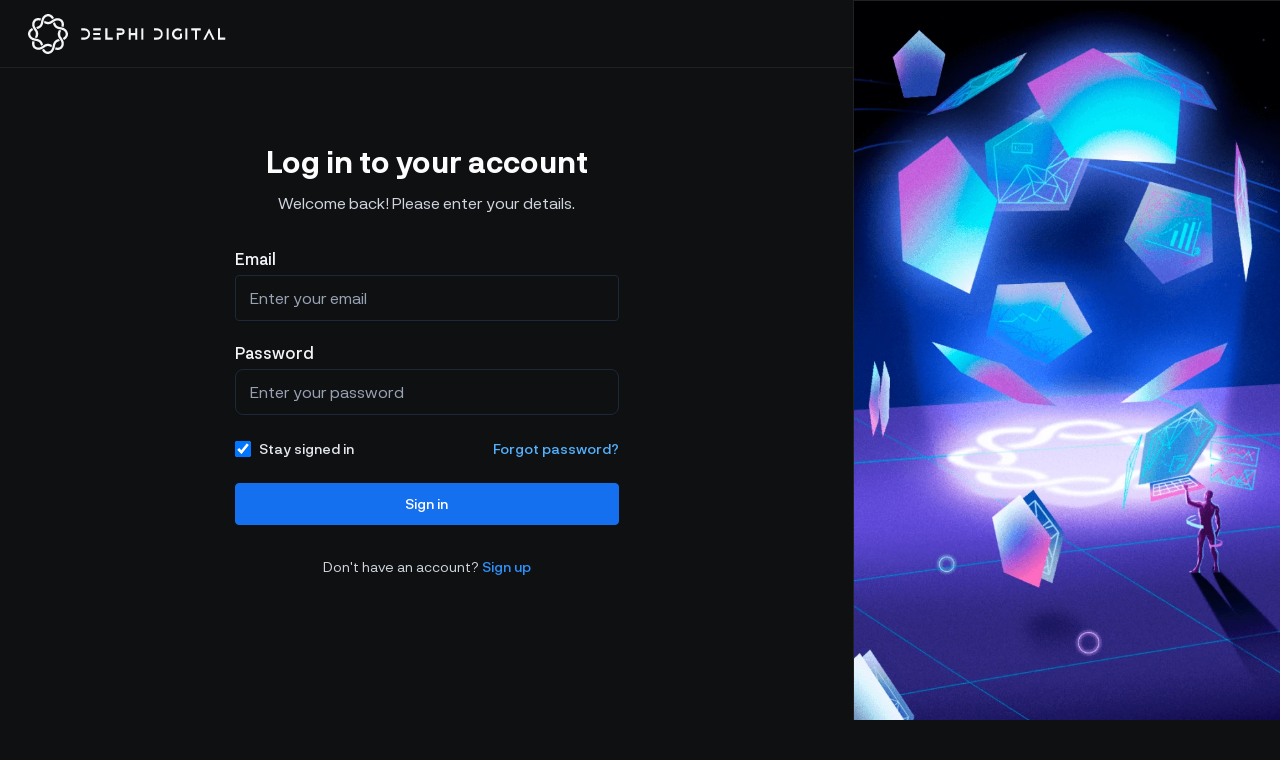

--- FILE ---
content_type: text/html;charset=utf-8
request_url: https://members.delphidigital.io/login?redirect=/reports/market-note-inj
body_size: 45827
content:
<!DOCTYPE html><html lang="en"><head><meta charset="utf-8">
<meta name="viewport" content="width=device-width, initial-scale=1">
<title>Sign in to the Delphi Portal | Delphi Digital</title>
<link rel="preconnect" href="https://api.flagsmith.com/" crossorigin="anonymous">
<meta http-equiv="Content-Type" content="text/html; charset=utf-8">
<meta name="format-detection" content="telephone=no">
<meta name="robots" content="all">
<link rel="icon" type="image/png" href="/icons/64.png" sizes="64x64">
<link rel="icon" type="image/png" href="/icons/192.png" sizes="192x192">
<link rel="icon" type="image/png" href="/icons/512.png" sizes="512x512">
<link rel="apple-touch-icon" type="image/png" href="/icons/180.png" sizes="180x180">
<link rel="preload" href="/fonts/NeurialGrotesk/regular.woff2" as="font" type="font/woff2" crossorigin="anonymous" fetchpriority="high">
<link rel="preload" href="/fonts/NeurialGrotesk/medium.woff2" as="font" type="font/woff2" crossorigin="anonymous" fetchpriority="high">
<link rel="preload" href="/fonts/NeurialGrotesk/bold.woff2" as="font" type="font/woff2" crossorigin="anonymous" fetchpriority="high">
<link rel="stylesheet" href="/css/delphi-intelligence-fonts.css">
<link rel="dns-prefetch" href="https://api.flagsmith.com/">
<style>
            html { 
              font-family: 'NeurialGrotesk', sans-serif;
            }
          </style>
<link rel="manifest" href="/manifest.webmanifest">
<link rel="canonical" href="https://members.delphidigital.io/login">
<style>/*! tailwindcss v3.4.1 | MIT License | https://tailwindcss.com*/*,:after,:before{border:0 solid #e4e7ec;box-sizing:border-box}:after,:before{--tw-content:""}:host,html{line-height:1.5;-webkit-text-size-adjust:100%;font-family:ui-sans-serif,system-ui,sans-serif,Apple Color Emoji,Segoe UI Emoji,Segoe UI Symbol,Noto Color Emoji;font-feature-settings:normal;font-variation-settings:normal;-moz-tab-size:4;-o-tab-size:4;tab-size:4;-webkit-tap-highlight-color:transparent}body{line-height:inherit;margin:0}hr{border-top-width:1px;color:inherit;height:0}abbr:where([title]){-webkit-text-decoration:underline dotted;text-decoration:underline dotted}h1,h2,h3,h4,h5,h6{font-size:inherit;font-weight:inherit}a{color:inherit;text-decoration:inherit}b,strong{font-weight:bolder}code,kbd,pre,samp{font-family:ui-monospace,SFMono-Regular,Menlo,Monaco,Consolas,Liberation Mono,Courier New,monospace;font-feature-settings:normal;font-size:1em;font-variation-settings:normal}small{font-size:80%}sub,sup{font-size:75%;line-height:0;position:relative;vertical-align:baseline}sub{bottom:-.25em}sup{top:-.5em}table{border-collapse:collapse;border-color:inherit;text-indent:0}button,input,optgroup,select,textarea{color:inherit;font-family:inherit;font-feature-settings:inherit;font-size:100%;font-variation-settings:inherit;font-weight:inherit;line-height:inherit;margin:0;padding:0}button,select{text-transform:none}[type=button],[type=reset],[type=submit],button{-webkit-appearance:button;background-color:transparent;background-image:none}:-moz-focusring{outline:auto}:-moz-ui-invalid{box-shadow:none}progress{vertical-align:baseline}::-webkit-inner-spin-button,::-webkit-outer-spin-button{height:auto}[type=search]{-webkit-appearance:textfield;outline-offset:-2px}::-webkit-search-decoration{-webkit-appearance:none}::-webkit-file-upload-button{-webkit-appearance:button;font:inherit}summary{display:list-item}blockquote,dd,dl,figure,h1,h2,h3,h4,h5,h6,hr,p,pre{margin:0}fieldset{margin:0}fieldset,legend{padding:0}menu,ol,ul{list-style:none;margin:0;padding:0}dialog{padding:0}textarea{resize:vertical}input::-moz-placeholder,textarea::-moz-placeholder{color:#98a2b3;opacity:1}input::placeholder,textarea::placeholder{color:#98a2b3;opacity:1}[role=button],button{cursor:pointer}:disabled{cursor:default}audio,canvas,embed,iframe,img,object,svg,video{display:block;vertical-align:middle}img,video{height:auto;max-width:100%}[hidden]{display:none}@font-face{font-display:swap;font-family:NeurialGrotesk;src:url(/fonts/NeurialGrotesk/regular.woff2) format("woff2")}@font-face{font-display:swap;font-family:NeurialGroteskMedium;src:url(/fonts/NeurialGrotesk/medium.woff2) format("woff2")}@font-face{font-display:swap;font-family:NeurialGroteskSemiBold;src:url(/fonts/NeurialGrotesk/bold.woff2) format("woff2")}.\!delphi-font-regular{font-family:NeurialGrotesk,sans-serif!important}.delphi-font-regular{font-family:NeurialGrotesk,sans-serif}.delphi-font-semibold{font-family:NeurialGroteskSemiBold,sans-serif}.delphi-font-medium{font-family:NeurialGroteskMedium,sans-serif}*,:after,:before{--tw-border-spacing-x:0;--tw-border-spacing-y:0;--tw-translate-x:0;--tw-translate-y:0;--tw-rotate:0;--tw-skew-x:0;--tw-skew-y:0;--tw-scale-x:1;--tw-scale-y:1;--tw-pan-x: ;--tw-pan-y: ;--tw-pinch-zoom: ;--tw-scroll-snap-strictness:proximity;--tw-gradient-from-position: ;--tw-gradient-via-position: ;--tw-gradient-to-position: ;--tw-ordinal: ;--tw-slashed-zero: ;--tw-numeric-figure: ;--tw-numeric-spacing: ;--tw-numeric-fraction: ;--tw-ring-inset: ;--tw-ring-offset-width:0px;--tw-ring-offset-color:#fff;--tw-ring-color:rgba(46,144,250,.5);--tw-ring-offset-shadow:0 0 #0000;--tw-ring-shadow:0 0 #0000;--tw-shadow:0 0 #0000;--tw-shadow-colored:0 0 #0000;--tw-blur: ;--tw-brightness: ;--tw-contrast: ;--tw-grayscale: ;--tw-hue-rotate: ;--tw-invert: ;--tw-saturate: ;--tw-sepia: ;--tw-drop-shadow: ;--tw-backdrop-blur: ;--tw-backdrop-brightness: ;--tw-backdrop-contrast: ;--tw-backdrop-grayscale: ;--tw-backdrop-hue-rotate: ;--tw-backdrop-invert: ;--tw-backdrop-opacity: ;--tw-backdrop-saturate: ;--tw-backdrop-sepia: }::backdrop{--tw-border-spacing-x:0;--tw-border-spacing-y:0;--tw-translate-x:0;--tw-translate-y:0;--tw-rotate:0;--tw-skew-x:0;--tw-skew-y:0;--tw-scale-x:1;--tw-scale-y:1;--tw-pan-x: ;--tw-pan-y: ;--tw-pinch-zoom: ;--tw-scroll-snap-strictness:proximity;--tw-gradient-from-position: ;--tw-gradient-via-position: ;--tw-gradient-to-position: ;--tw-ordinal: ;--tw-slashed-zero: ;--tw-numeric-figure: ;--tw-numeric-spacing: ;--tw-numeric-fraction: ;--tw-ring-inset: ;--tw-ring-offset-width:0px;--tw-ring-offset-color:#fff;--tw-ring-color:rgba(46,144,250,.5);--tw-ring-offset-shadow:0 0 #0000;--tw-ring-shadow:0 0 #0000;--tw-shadow:0 0 #0000;--tw-shadow-colored:0 0 #0000;--tw-blur: ;--tw-brightness: ;--tw-contrast: ;--tw-grayscale: ;--tw-hue-rotate: ;--tw-invert: ;--tw-saturate: ;--tw-sepia: ;--tw-drop-shadow: ;--tw-backdrop-blur: ;--tw-backdrop-brightness: ;--tw-backdrop-contrast: ;--tw-backdrop-grayscale: ;--tw-backdrop-hue-rotate: ;--tw-backdrop-invert: ;--tw-backdrop-opacity: ;--tw-backdrop-saturate: ;--tw-backdrop-sepia: }.\!container{margin-left:auto!important;margin-right:auto!important;width:100%!important}.container{margin-left:auto;margin-right:auto;width:100%}@media (min-width:575px){.\!container{max-width:575px!important}.container{max-width:575px}}@media (min-width:640px){.\!container{max-width:640px!important}.container{max-width:640px}}@media (min-width:768px){.\!container{max-width:768px!important}.container{max-width:768px}}@media (min-width:960px){.\!container{max-width:960px!important}.container{max-width:960px}}@media (min-width:1024px){.\!container{max-width:1024px!important}.container{max-width:1024px}}@media (min-width:1280px){.\!container{max-width:1280px!important}.container{max-width:1280px}}@media (min-width:1440px){.\!container{max-width:1440px!important}.container{max-width:1440px}}@media (min-width:1488px){.\!container{max-width:1488px!important}.container{max-width:1488px}}@media (min-width:1536px){.\!container{max-width:1536px!important}.container{max-width:1536px}}@media (min-width:1600px){.\!container{max-width:1600px!important}.container{max-width:1600px}}@media (min-width:1757px){.\!container{max-width:1757px!important}.container{max-width:1757px}}@media (min-width:1920px){.\!container{max-width:1920px!important}.container{max-width:1920px}}@media (min-width:2120px){.\!container{max-width:2120px!important}.container{max-width:2120px}}.prose{color:#f2f4f7;max-width:65ch}.prose :where(p):not(:where([class~=not-prose],[class~=not-prose] *)){margin-bottom:1.25em;margin-top:1.25em}.prose :where([class~=lead]):not(:where([class~=not-prose],[class~=not-prose] *)){color:var(--tw-prose-lead);font-size:1.25em;line-height:1.6;margin-bottom:1.2em;margin-top:1.2em}.prose :where(a):not(:where([class~=not-prose],[class~=not-prose] *)){color:#53b1fd;font-weight:500;text-decoration:none}.prose :where(a):not(:where([class~=not-prose],[class~=not-prose] *)):hover{text-decoration:underline}.prose :where(a):not(:where([class~=not-prose],[class~=not-prose] *)):focus{color:#8f95be}.prose :where(a):not(:where([class~=not-prose],[class~=not-prose] *)):active{color:#8f95be}.prose :where(a):not(:where([class~=not-prose],[class~=not-prose] *)):visited{color:#8f95be}.prose :where(strong):not(:where([class~=not-prose],[class~=not-prose] *)){color:#fff;font-family:NeurialGroteskSemiBold,sans-serif;font-weight:500}.prose :where(a strong):not(:where([class~=not-prose],[class~=not-prose] *)){color:inherit}.prose :where(blockquote strong):not(:where([class~=not-prose],[class~=not-prose] *)){color:inherit}.prose :where(thead th strong):not(:where([class~=not-prose],[class~=not-prose] *)){color:inherit}.prose :where(ol):not(:where([class~=not-prose],[class~=not-prose] *)){list-style-type:decimal;margin-bottom:1.25em;margin-top:1.25em;padding-left:1.625em}.prose :where(ol[type=A]):not(:where([class~=not-prose],[class~=not-prose] *)){list-style-type:upper-alpha}.prose :where(ol[type=a]):not(:where([class~=not-prose],[class~=not-prose] *)){list-style-type:lower-alpha}.prose :where(ol[type=A s]):not(:where([class~=not-prose],[class~=not-prose] *)){list-style-type:upper-alpha}.prose :where(ol[type=a s]):not(:where([class~=not-prose],[class~=not-prose] *)){list-style-type:lower-alpha}.prose :where(ol[type=I]):not(:where([class~=not-prose],[class~=not-prose] *)){list-style-type:upper-roman}.prose :where(ol[type=i]):not(:where([class~=not-prose],[class~=not-prose] *)){list-style-type:lower-roman}.prose :where(ol[type=I s]):not(:where([class~=not-prose],[class~=not-prose] *)){list-style-type:upper-roman}.prose :where(ol[type=i s]):not(:where([class~=not-prose],[class~=not-prose] *)){list-style-type:lower-roman}.prose :where(ol[type="1"]):not(:where([class~=not-prose],[class~=not-prose] *)){list-style-type:decimal}.prose :where(ul):not(:where([class~=not-prose],[class~=not-prose] *)){list-style-type:disc;margin-bottom:1.25em;margin-top:1.25em;padding-left:1.625em}.prose :where(ol>li):not(:where([class~=not-prose],[class~=not-prose] *))::marker{color:var(--tw-prose-counters);font-weight:400}.prose :where(ul>li):not(:where([class~=not-prose],[class~=not-prose] *))::marker{color:var(--tw-prose-bullets)}.prose :where(dt):not(:where([class~=not-prose],[class~=not-prose] *)){color:var(--tw-prose-headings);font-weight:600;margin-top:1.25em}.prose :where(hr):not(:where([class~=not-prose],[class~=not-prose] *)){border-color:var(--tw-prose-hr);border-top-width:1px;margin-bottom:3em;margin-top:3em}.prose :where(blockquote):not(:where([class~=not-prose],[class~=not-prose] *)){border-left-color:var(--tw-prose-quote-borders);border-left-width:.25rem;color:#fff;font-style:italic;font-weight:500;margin-bottom:1.6em;margin-top:1.6em;padding-left:1em;quotes:"\201C""\201D""\2018""\2019"}.prose :where(blockquote p:first-of-type):not(:where([class~=not-prose],[class~=not-prose] *)):before{content:open-quote}.prose :where(blockquote p:last-of-type):not(:where([class~=not-prose],[class~=not-prose] *)):after{content:close-quote}.prose :where(h1):not(:where([class~=not-prose],[class~=not-prose] *)){color:#fff;font-family:NeurialGroteskSemiBold,sans-serif;font-size:3rem;font-weight:800;line-height:3.75rem;margin-bottom:.8888889em;margin-top:0}.prose :where(h1 strong):not(:where([class~=not-prose],[class~=not-prose] *)){color:inherit;font-weight:900}.prose :where(h2):not(:where([class~=not-prose],[class~=not-prose] *)){color:#fff;font-family:NeurialGroteskSemiBold,sans-serif;font-size:2.25rem;font-weight:700;line-height:2.75rem;margin-bottom:1em;margin-top:2em}.prose :where(h2 strong):not(:where([class~=not-prose],[class~=not-prose] *)){color:inherit;font-weight:800}.prose :where(h3):not(:where([class~=not-prose],[class~=not-prose] *)){color:#fff;font-family:NeurialGroteskSemiBold,sans-serif;font-size:1.875rem;font-weight:600;line-height:2.375rem;margin-bottom:.6em;margin-top:1.6em}.prose :where(h3 strong):not(:where([class~=not-prose],[class~=not-prose] *)){color:inherit;font-weight:700}.prose :where(h4):not(:where([class~=not-prose],[class~=not-prose] *)){color:#fff;font-family:NeurialGroteskSemiBold,sans-serif;font-size:1.5rem;font-weight:600;line-height:2rem;margin-bottom:.5em;margin-top:1.5rem!important}.prose :where(h4 strong):not(:where([class~=not-prose],[class~=not-prose] *)){color:inherit;font-weight:700}.prose :where(img):not(:where([class~=not-prose],[class~=not-prose] *)){margin-bottom:2em;margin-top:2em;max-width:100%}.prose :where(picture):not(:where([class~=not-prose],[class~=not-prose] *)){display:block;margin-bottom:2em;margin-top:2em}.prose :where(kbd):not(:where([class~=not-prose],[class~=not-prose] *)){border-radius:.3125rem;box-shadow:0 0 0 1px rgb(var(--tw-prose-kbd-shadows)/10%),0 3px 0 rgb(var(--tw-prose-kbd-shadows)/10%);color:var(--tw-prose-kbd);font-family:inherit;font-size:.875em;font-weight:500;padding:.1875em .375em}.prose :where(code):not(:where([class~=not-prose],[class~=not-prose] *)){color:var(--tw-prose-code);font-size:.875em;font-weight:600}.prose :where(code):not(:where([class~=not-prose],[class~=not-prose] *)):before{content:"`"}.prose :where(code):not(:where([class~=not-prose],[class~=not-prose] *)):after{content:"`"}.prose :where(a code):not(:where([class~=not-prose],[class~=not-prose] *)){color:inherit}.prose :where(h1 code):not(:where([class~=not-prose],[class~=not-prose] *)){color:inherit}.prose :where(h2 code):not(:where([class~=not-prose],[class~=not-prose] *)){color:inherit;font-size:.875em}.prose :where(h3 code):not(:where([class~=not-prose],[class~=not-prose] *)){color:inherit;font-size:.9em}.prose :where(h4 code):not(:where([class~=not-prose],[class~=not-prose] *)){color:inherit}.prose :where(blockquote code):not(:where([class~=not-prose],[class~=not-prose] *)){color:inherit}.prose :where(thead th code):not(:where([class~=not-prose],[class~=not-prose] *)){color:inherit}.prose :where(pre):not(:where([class~=not-prose],[class~=not-prose] *)){background-color:var(--tw-prose-pre-bg);border-radius:.375rem;color:var(--tw-prose-pre-code);font-size:.875em;font-weight:400;line-height:1.7142857;margin-bottom:1.7142857em;margin-top:1.7142857em;overflow-x:auto;padding:.8571429em 1.1428571em}.prose :where(pre code):not(:where([class~=not-prose],[class~=not-prose] *)){background-color:transparent;border-radius:0;border-width:0;color:inherit;font-family:inherit;font-size:inherit;font-weight:inherit;line-height:inherit;padding:0}.prose :where(pre code):not(:where([class~=not-prose],[class~=not-prose] *)):before{content:none}.prose :where(pre code):not(:where([class~=not-prose],[class~=not-prose] *)):after{content:none}.prose :where(table):not(:where([class~=not-prose],[class~=not-prose] *)){font-size:.875em;line-height:1.7142857;margin-bottom:2em;margin-top:2em;table-layout:auto;text-align:left;width:100%}.prose :where(thead):not(:where([class~=not-prose],[class~=not-prose] *)){border-bottom-color:var(--tw-prose-th-borders);border-bottom-width:1px}.prose :where(thead th):not(:where([class~=not-prose],[class~=not-prose] *)){color:var(--tw-prose-headings);font-weight:600;padding-bottom:.5714286em;padding-left:.5714286em;padding-right:.5714286em;vertical-align:bottom}.prose :where(tbody tr):not(:where([class~=not-prose],[class~=not-prose] *)){border-bottom-color:var(--tw-prose-td-borders);border-bottom-width:1px}.prose :where(tbody tr:last-child):not(:where([class~=not-prose],[class~=not-prose] *)){border-bottom-width:0}.prose :where(tbody td):not(:where([class~=not-prose],[class~=not-prose] *)){vertical-align:baseline}.prose :where(tfoot):not(:where([class~=not-prose],[class~=not-prose] *)){border-top-color:var(--tw-prose-th-borders);border-top-width:1px}.prose :where(tfoot td):not(:where([class~=not-prose],[class~=not-prose] *)){vertical-align:top}.prose :where(figure>*):not(:where([class~=not-prose],[class~=not-prose] *)){margin-bottom:0;margin-top:0}.prose :where(figcaption):not(:where([class~=not-prose],[class~=not-prose] *)){color:var(--tw-prose-captions);font-size:.875em;line-height:1.4285714;margin-top:.8571429em}.prose{--tw-prose-body:#374151;--tw-prose-headings:#111827;--tw-prose-lead:#4b5563;--tw-prose-links:#111827;--tw-prose-bold:#111827;--tw-prose-counters:#6b7280;--tw-prose-bullets:#d1d5db;--tw-prose-hr:#e5e7eb;--tw-prose-quotes:#111827;--tw-prose-quote-borders:#e5e7eb;--tw-prose-captions:#6b7280;--tw-prose-kbd:#111827;--tw-prose-kbd-shadows:17 24 39;--tw-prose-code:#111827;--tw-prose-pre-code:#e5e7eb;--tw-prose-pre-bg:#1f2937;--tw-prose-th-borders:#d1d5db;--tw-prose-td-borders:#e5e7eb;--tw-prose-invert-body:#d1d5db;--tw-prose-invert-headings:#fff;--tw-prose-invert-lead:#9ca3af;--tw-prose-invert-links:#fff;--tw-prose-invert-bold:#fff;--tw-prose-invert-counters:#9ca3af;--tw-prose-invert-bullets:#4b5563;--tw-prose-invert-hr:#374151;--tw-prose-invert-quotes:#f3f4f6;--tw-prose-invert-quote-borders:#374151;--tw-prose-invert-captions:#9ca3af;--tw-prose-invert-kbd:#fff;--tw-prose-invert-kbd-shadows:255 255 255;--tw-prose-invert-code:#fff;--tw-prose-invert-pre-code:#d1d5db;--tw-prose-invert-pre-bg:rgba(0,0,0,.5);--tw-prose-invert-th-borders:#4b5563;--tw-prose-invert-td-borders:#374151;font-size:1.25rem;line-height:2rem}.prose :where(picture>img):not(:where([class~=not-prose],[class~=not-prose] *)){margin-bottom:0;margin-top:0}.prose :where(video):not(:where([class~=not-prose],[class~=not-prose] *)){margin-bottom:2em;margin-top:2em}.prose :where(li):not(:where([class~=not-prose],[class~=not-prose] *)){margin-bottom:.5em;margin-top:.5em}.prose :where(ol>li):not(:where([class~=not-prose],[class~=not-prose] *)){padding-left:.375em}.prose :where(ul>li):not(:where([class~=not-prose],[class~=not-prose] *)){padding-left:.375em}.prose :where(.prose>ul>li p):not(:where([class~=not-prose],[class~=not-prose] *)){margin-bottom:.75em;margin-top:.75em}.prose :where(.prose>ul>li>:first-child):not(:where([class~=not-prose],[class~=not-prose] *)){margin-top:1.25em}.prose :where(.prose>ul>li>:last-child):not(:where([class~=not-prose],[class~=not-prose] *)){margin-bottom:1.25em}.prose :where(.prose>ol>li>:first-child):not(:where([class~=not-prose],[class~=not-prose] *)){margin-top:1.25em}.prose :where(.prose>ol>li>:last-child):not(:where([class~=not-prose],[class~=not-prose] *)){margin-bottom:1.25em}.prose :where(ul ul,ul ol,ol ul,ol ol):not(:where([class~=not-prose],[class~=not-prose] *)){margin-bottom:.75em;margin-top:.75em}.prose :where(dl):not(:where([class~=not-prose],[class~=not-prose] *)){margin-bottom:1.25em;margin-top:1.25em}.prose :where(dd):not(:where([class~=not-prose],[class~=not-prose] *)){margin-top:.5em;padding-left:1.625em}.prose :where(hr+*):not(:where([class~=not-prose],[class~=not-prose] *)){margin-top:0}.prose :where(h2+*):not(:where([class~=not-prose],[class~=not-prose] *)){margin-top:0}.prose :where(h3+*):not(:where([class~=not-prose],[class~=not-prose] *)){margin-top:0}.prose :where(h4+*):not(:where([class~=not-prose],[class~=not-prose] *)){margin-top:0}.prose :where(thead th:first-child):not(:where([class~=not-prose],[class~=not-prose] *)){padding-left:0}.prose :where(thead th:last-child):not(:where([class~=not-prose],[class~=not-prose] *)){padding-right:0}.prose :where(tbody td,tfoot td):not(:where([class~=not-prose],[class~=not-prose] *)){padding:.5714286em}.prose :where(tbody td:first-child,tfoot td:first-child):not(:where([class~=not-prose],[class~=not-prose] *)){padding-left:0}.prose :where(tbody td:last-child,tfoot td:last-child):not(:where([class~=not-prose],[class~=not-prose] *)){padding-right:0}.prose :where(figure):not(:where([class~=not-prose],[class~=not-prose] *)){margin-bottom:2em;margin-top:2em}.prose :where(.prose>:first-child):not(:where([class~=not-prose],[class~=not-prose] *)){margin-top:0}.prose :where(.prose>:last-child):not(:where([class~=not-prose],[class~=not-prose] *)){margin-bottom:0}.prose{font-family:NeurialGrotesk,sans-serif}.prose :where(div):not(:where([class~=not-prose],[class~=not-prose] *)){max-width:100%}.prose :where(h5):not(:where([class~=not-prose],[class~=not-prose] *)){color:#fff;font-family:NeurialGroteskSemiBold,sans-serif;font-size:1.25rem;line-height:1.875rem;margin-top:16px!important}.prose :where(iframe):not(:where([class~=not-prose],[class~=not-prose] *)){width:100%}.prose-sm{font-size:.875rem;line-height:1.7142857}.prose-sm :where(p):not(:where([class~=not-prose],[class~=not-prose] *)){margin-bottom:1.1428571em;margin-top:1.1428571em}.prose-sm :where([class~=lead]):not(:where([class~=not-prose],[class~=not-prose] *)){font-size:1.2857143em;line-height:1.5555556;margin-bottom:.8888889em;margin-top:.8888889em}.prose-sm :where(blockquote):not(:where([class~=not-prose],[class~=not-prose] *)){margin-bottom:1.3333333em;margin-top:1.3333333em;padding-left:1.1111111em}.prose-sm :where(h1):not(:where([class~=not-prose],[class~=not-prose] *)){font-size:2.1428571em;line-height:1.2;margin-bottom:.8em;margin-top:0}.prose-sm :where(h2):not(:where([class~=not-prose],[class~=not-prose] *)){font-size:1.4285714em;line-height:1.4;margin-bottom:.8em;margin-top:1.6em}.prose-sm :where(h3):not(:where([class~=not-prose],[class~=not-prose] *)){font-size:1.2857143em;line-height:1.5555556;margin-bottom:.4444444em;margin-top:1.5555556em}.prose-sm :where(h4):not(:where([class~=not-prose],[class~=not-prose] *)){line-height:1.4285714;margin-bottom:.5714286em;margin-top:1.4285714em}.prose-sm :where(img):not(:where([class~=not-prose],[class~=not-prose] *)){margin-bottom:1.7142857em;margin-top:1.7142857em}.prose-sm :where(picture):not(:where([class~=not-prose],[class~=not-prose] *)){margin-bottom:1.7142857em;margin-top:1.7142857em}.prose-sm :where(picture>img):not(:where([class~=not-prose],[class~=not-prose] *)){margin-bottom:0;margin-top:0}.prose-sm :where(video):not(:where([class~=not-prose],[class~=not-prose] *)){margin-bottom:1.7142857em;margin-top:1.7142857em}.prose-sm :where(kbd):not(:where([class~=not-prose],[class~=not-prose] *)){border-radius:.3125rem;font-size:.8571429em;padding:.1428571em .3571429em}.prose-sm :where(code):not(:where([class~=not-prose],[class~=not-prose] *)){font-size:.8571429em}.prose-sm :where(h2 code):not(:where([class~=not-prose],[class~=not-prose] *)){font-size:.9em}.prose-sm :where(h3 code):not(:where([class~=not-prose],[class~=not-prose] *)){font-size:.8888889em}.prose-sm :where(pre):not(:where([class~=not-prose],[class~=not-prose] *)){border-radius:.25rem;font-size:.8571429em;line-height:1.6666667;margin-bottom:1.6666667em;margin-top:1.6666667em;padding:.6666667em 1em}.prose-sm :where(ol):not(:where([class~=not-prose],[class~=not-prose] *)){list-style:auto;margin-bottom:1.1428571em;margin-top:1.1428571em;padding-left:1.5714286em}.prose-sm :where(ul):not(:where([class~=not-prose],[class~=not-prose] *)){list-style:disc;margin-bottom:1.1428571em;margin-top:1.1428571em;padding-left:1.5714286em}.prose-sm :where(li):not(:where([class~=not-prose],[class~=not-prose] *)){margin-bottom:.2857143em;margin-top:.2857143em}.prose-sm :where(ol>li):not(:where([class~=not-prose],[class~=not-prose] *)){padding-left:.4285714em}.prose-sm :where(ul>li):not(:where([class~=not-prose],[class~=not-prose] *)){padding-left:.4285714em}.prose-sm :where(.prose-sm>ul>li p):not(:where([class~=not-prose],[class~=not-prose] *)){margin-bottom:.5714286em;margin-top:.5714286em}.prose-sm :where(.prose-sm>ul>li>:first-child):not(:where([class~=not-prose],[class~=not-prose] *)){margin-top:1.1428571em}.prose-sm :where(.prose-sm>ul>li>:last-child):not(:where([class~=not-prose],[class~=not-prose] *)){margin-bottom:1.1428571em}.prose-sm :where(.prose-sm>ol>li>:first-child):not(:where([class~=not-prose],[class~=not-prose] *)){margin-top:1.1428571em}.prose-sm :where(.prose-sm>ol>li>:last-child):not(:where([class~=not-prose],[class~=not-prose] *)){margin-bottom:1.1428571em}.prose-sm :where(ul ul,ul ol,ol ul,ol ol):not(:where([class~=not-prose],[class~=not-prose] *)){margin-bottom:.5714286em;margin-top:.5714286em}.prose-sm :where(dl):not(:where([class~=not-prose],[class~=not-prose] *)){margin-bottom:1.1428571em;margin-top:1.1428571em}.prose-sm :where(dt):not(:where([class~=not-prose],[class~=not-prose] *)){margin-top:1.1428571em}.prose-sm :where(dd):not(:where([class~=not-prose],[class~=not-prose] *)){margin-top:.2857143em;padding-left:1.5714286em}.prose-sm :where(hr):not(:where([class~=not-prose],[class~=not-prose] *)){margin-bottom:2.8571429em;margin-top:2.8571429em}.prose-sm :where(hr+*):not(:where([class~=not-prose],[class~=not-prose] *)){margin-top:0}.prose-sm :where(h2+*):not(:where([class~=not-prose],[class~=not-prose] *)){margin-top:0}.prose-sm :where(h3+*):not(:where([class~=not-prose],[class~=not-prose] *)){margin-top:0}.prose-sm :where(h4+*):not(:where([class~=not-prose],[class~=not-prose] *)){margin-top:0}.prose-sm :where(table):not(:where([class~=not-prose],[class~=not-prose] *)){font-size:.8571429em;line-height:1.5}.prose-sm :where(thead th):not(:where([class~=not-prose],[class~=not-prose] *)){padding-bottom:.6666667em;padding-left:1em;padding-right:1em}.prose-sm :where(thead th:first-child):not(:where([class~=not-prose],[class~=not-prose] *)){padding-left:0}.prose-sm :where(thead th:last-child):not(:where([class~=not-prose],[class~=not-prose] *)){padding-right:0}.prose-sm :where(tbody td,tfoot td):not(:where([class~=not-prose],[class~=not-prose] *)){padding:.6666667em 1em}.prose-sm :where(tbody td:first-child,tfoot td:first-child):not(:where([class~=not-prose],[class~=not-prose] *)){padding-left:0}.prose-sm :where(tbody td:last-child,tfoot td:last-child):not(:where([class~=not-prose],[class~=not-prose] *)){padding-right:0}.prose-sm :where(figure):not(:where([class~=not-prose],[class~=not-prose] *)){margin-bottom:1.7142857em;margin-top:1.7142857em}.prose-sm :where(figure>*):not(:where([class~=not-prose],[class~=not-prose] *)){margin-bottom:0;margin-top:0}.prose-sm :where(figcaption):not(:where([class~=not-prose],[class~=not-prose] *)){font-size:.8571429em;line-height:1.3333333;margin-top:.6666667em}.prose-sm :where(.prose-sm>:first-child):not(:where([class~=not-prose],[class~=not-prose] *)){margin-top:0}.prose-sm :where(.prose-sm>:last-child):not(:where([class~=not-prose],[class~=not-prose] *)){margin-bottom:0}.prose-sm :where(a):not(:where([class~=not-prose],[class~=not-prose] *)){color:#53b1fd;text-decoration:none}.prose-sm :where(a):not(:where([class~=not-prose],[class~=not-prose] *)):hover{text-decoration:underline}.prose-sm :where(a):not(:where([class~=not-prose],[class~=not-prose] *)):focus{color:#8f95be}.prose-sm :where(a):not(:where([class~=not-prose],[class~=not-prose] *)):active{color:#8f95be}.prose-sm :where(a):not(:where([class~=not-prose],[class~=not-prose] *)):visited{color:#8f95be}.prose-base{font-size:1rem;line-height:1.75}.prose-base :where(p):not(:where([class~=not-prose],[class~=not-prose] *)){margin-bottom:1.25em;margin-top:1.25em}.prose-base :where([class~=lead]):not(:where([class~=not-prose],[class~=not-prose] *)){font-size:1.25em;line-height:1.6;margin-bottom:1.2em;margin-top:1.2em}.prose-base :where(blockquote):not(:where([class~=not-prose],[class~=not-prose] *)){margin-bottom:1.6em;margin-top:1.6em;padding-left:1em}.prose-base :where(h1):not(:where([class~=not-prose],[class~=not-prose] *)){font-size:2.25em;line-height:1.1111111;margin-bottom:.8888889em;margin-top:0}.prose-base :where(h2):not(:where([class~=not-prose],[class~=not-prose] *)){font-size:1.5em;line-height:1.3333333;margin-bottom:1em;margin-top:2em}.prose-base :where(h3):not(:where([class~=not-prose],[class~=not-prose] *)){font-size:1.25em;line-height:1.6;margin-bottom:.6em;margin-top:1.6em}.prose-base :where(h4):not(:where([class~=not-prose],[class~=not-prose] *)){line-height:1.5;margin-bottom:.5em;margin-top:1.5em}.prose-base :where(img):not(:where([class~=not-prose],[class~=not-prose] *)){margin-bottom:2em;margin-top:2em}.prose-base :where(picture):not(:where([class~=not-prose],[class~=not-prose] *)){margin-bottom:2em;margin-top:2em}.prose-base :where(picture>img):not(:where([class~=not-prose],[class~=not-prose] *)){margin-bottom:0;margin-top:0}.prose-base :where(video):not(:where([class~=not-prose],[class~=not-prose] *)){margin-bottom:2em;margin-top:2em}.prose-base :where(kbd):not(:where([class~=not-prose],[class~=not-prose] *)){border-radius:.3125rem;font-size:.875em;padding:.1875em .375em}.prose-base :where(code):not(:where([class~=not-prose],[class~=not-prose] *)){font-size:.875em}.prose-base :where(h2 code):not(:where([class~=not-prose],[class~=not-prose] *)){font-size:.875em}.prose-base :where(h3 code):not(:where([class~=not-prose],[class~=not-prose] *)){font-size:.9em}.prose-base :where(pre):not(:where([class~=not-prose],[class~=not-prose] *)){border-radius:.375rem;font-size:.875em;line-height:1.7142857;margin-bottom:1.7142857em;margin-top:1.7142857em;padding:.8571429em 1.1428571em}.prose-base :where(ol):not(:where([class~=not-prose],[class~=not-prose] *)){list-style:auto;margin-bottom:1.25em;margin-top:1.25em;padding-left:1.625em}.prose-base :where(ul):not(:where([class~=not-prose],[class~=not-prose] *)){list-style:disc;margin-bottom:1.25em;margin-top:1.25em;padding-left:1.625em}.prose-base :where(li):not(:where([class~=not-prose],[class~=not-prose] *)){margin-bottom:.5em;margin-top:.5em}.prose-base :where(ol>li):not(:where([class~=not-prose],[class~=not-prose] *)){padding-left:.375em}.prose-base :where(ul>li):not(:where([class~=not-prose],[class~=not-prose] *)){padding-left:.375em}.prose-base :where(.prose-base>ul>li p):not(:where([class~=not-prose],[class~=not-prose] *)){margin-bottom:.75em;margin-top:.75em}.prose-base :where(.prose-base>ul>li>:first-child):not(:where([class~=not-prose],[class~=not-prose] *)){margin-top:1.25em}.prose-base :where(.prose-base>ul>li>:last-child):not(:where([class~=not-prose],[class~=not-prose] *)){margin-bottom:1.25em}.prose-base :where(.prose-base>ol>li>:first-child):not(:where([class~=not-prose],[class~=not-prose] *)){margin-top:1.25em}.prose-base :where(.prose-base>ol>li>:last-child):not(:where([class~=not-prose],[class~=not-prose] *)){margin-bottom:1.25em}.prose-base :where(ul ul,ul ol,ol ul,ol ol):not(:where([class~=not-prose],[class~=not-prose] *)){margin-bottom:.75em;margin-top:.75em}.prose-base :where(dl):not(:where([class~=not-prose],[class~=not-prose] *)){margin-bottom:1.25em;margin-top:1.25em}.prose-base :where(dt):not(:where([class~=not-prose],[class~=not-prose] *)){margin-top:1.25em}.prose-base :where(dd):not(:where([class~=not-prose],[class~=not-prose] *)){margin-top:.5em;padding-left:1.625em}.prose-base :where(hr):not(:where([class~=not-prose],[class~=not-prose] *)){margin-bottom:3em;margin-top:3em}.prose-base :where(hr+*):not(:where([class~=not-prose],[class~=not-prose] *)){margin-top:0}.prose-base :where(h2+*):not(:where([class~=not-prose],[class~=not-prose] *)){margin-top:0}.prose-base :where(h3+*):not(:where([class~=not-prose],[class~=not-prose] *)){margin-top:0}.prose-base :where(h4+*):not(:where([class~=not-prose],[class~=not-prose] *)){margin-top:0}.prose-base :where(table):not(:where([class~=not-prose],[class~=not-prose] *)){font-size:.875em;line-height:1.7142857}.prose-base :where(thead th):not(:where([class~=not-prose],[class~=not-prose] *)){padding-bottom:.5714286em;padding-left:.5714286em;padding-right:.5714286em}.prose-base :where(thead th:first-child):not(:where([class~=not-prose],[class~=not-prose] *)){padding-left:0}.prose-base :where(thead th:last-child):not(:where([class~=not-prose],[class~=not-prose] *)){padding-right:0}.prose-base :where(tbody td,tfoot td):not(:where([class~=not-prose],[class~=not-prose] *)){padding:.5714286em}.prose-base :where(tbody td:first-child,tfoot td:first-child):not(:where([class~=not-prose],[class~=not-prose] *)){padding-left:0}.prose-base :where(tbody td:last-child,tfoot td:last-child):not(:where([class~=not-prose],[class~=not-prose] *)){padding-right:0}.prose-base :where(figure):not(:where([class~=not-prose],[class~=not-prose] *)){margin-bottom:2em;margin-top:2em}.prose-base :where(figure>*):not(:where([class~=not-prose],[class~=not-prose] *)){margin-bottom:0;margin-top:0}.prose-base :where(figcaption):not(:where([class~=not-prose],[class~=not-prose] *)){font-size:.875em;line-height:1.4285714;margin-top:.8571429em}.prose-base :where(.prose-base>:first-child):not(:where([class~=not-prose],[class~=not-prose] *)){margin-top:0}.prose-base :where(.prose-base>:last-child):not(:where([class~=not-prose],[class~=not-prose] *)){margin-bottom:0}.prose-base :where(a):not(:where([class~=not-prose],[class~=not-prose] *)){color:#53b1fd;text-decoration:none}.prose-base :where(a):not(:where([class~=not-prose],[class~=not-prose] *)):hover{text-decoration:underline}.prose-base :where(a):not(:where([class~=not-prose],[class~=not-prose] *)):focus{color:#8f95be}.prose-base :where(a):not(:where([class~=not-prose],[class~=not-prose] *)):active{color:#8f95be}.prose-base :where(a):not(:where([class~=not-prose],[class~=not-prose] *)):visited{color:#8f95be}.prose-lg{font-size:1.125rem;line-height:1.7777778}.prose-lg :where(p):not(:where([class~=not-prose],[class~=not-prose] *)){margin-bottom:1.3333333em;margin-top:1.3333333em}.prose-lg :where([class~=lead]):not(:where([class~=not-prose],[class~=not-prose] *)){font-size:1.2222222em;line-height:1.4545455;margin-bottom:1.0909091em;margin-top:1.0909091em}.prose-lg :where(blockquote):not(:where([class~=not-prose],[class~=not-prose] *)){margin-bottom:1.6666667em;margin-top:1.6666667em;padding-left:1em}.prose-lg :where(h1):not(:where([class~=not-prose],[class~=not-prose] *)){font-size:2.6666667em;line-height:1;margin-bottom:.8333333em;margin-top:0}.prose-lg :where(h2):not(:where([class~=not-prose],[class~=not-prose] *)){font-size:1.6666667em;line-height:1.3333333;margin-bottom:1.0666667em;margin-top:1.8666667em}.prose-lg :where(h3):not(:where([class~=not-prose],[class~=not-prose] *)){font-size:1.3333333em;line-height:1.5;margin-bottom:.6666667em;margin-top:1.6666667em}.prose-lg :where(h4):not(:where([class~=not-prose],[class~=not-prose] *)){line-height:1.5555556;margin-bottom:.4444444em;margin-top:1.7777778em}.prose-lg :where(img):not(:where([class~=not-prose],[class~=not-prose] *)){margin-bottom:1.7777778em;margin-top:1.7777778em}.prose-lg :where(picture):not(:where([class~=not-prose],[class~=not-prose] *)){margin-bottom:1.7777778em;margin-top:1.7777778em}.prose-lg :where(picture>img):not(:where([class~=not-prose],[class~=not-prose] *)){margin-bottom:0;margin-top:0}.prose-lg :where(video):not(:where([class~=not-prose],[class~=not-prose] *)){margin-bottom:1.7777778em;margin-top:1.7777778em}.prose-lg :where(kbd):not(:where([class~=not-prose],[class~=not-prose] *)){border-radius:.3125rem;font-size:.8888889em;padding:.2222222em .4444444em}.prose-lg :where(code):not(:where([class~=not-prose],[class~=not-prose] *)){font-size:.8888889em}.prose-lg :where(h2 code):not(:where([class~=not-prose],[class~=not-prose] *)){font-size:.8666667em}.prose-lg :where(h3 code):not(:where([class~=not-prose],[class~=not-prose] *)){font-size:.875em}.prose-lg :where(pre):not(:where([class~=not-prose],[class~=not-prose] *)){border-radius:.375rem;font-size:.8888889em;line-height:1.75;margin-bottom:2em;margin-top:2em;padding:1em 1.5em}.prose-lg :where(ol):not(:where([class~=not-prose],[class~=not-prose] *)){list-style:auto;margin-bottom:1.3333333em;margin-top:1.3333333em;padding-left:1.5555556em}.prose-lg :where(ul):not(:where([class~=not-prose],[class~=not-prose] *)){list-style:disc;margin-bottom:1.3333333em;margin-top:1.3333333em;padding-left:1.5555556em}.prose-lg :where(li):not(:where([class~=not-prose],[class~=not-prose] *)){margin-bottom:.6666667em;margin-top:.6666667em}.prose-lg :where(ol>li):not(:where([class~=not-prose],[class~=not-prose] *)){padding-left:.4444444em}.prose-lg :where(ul>li):not(:where([class~=not-prose],[class~=not-prose] *)){padding-left:.4444444em}.prose-lg :where(.prose-lg>ul>li p):not(:where([class~=not-prose],[class~=not-prose] *)){margin-bottom:.8888889em;margin-top:.8888889em}.prose-lg :where(.prose-lg>ul>li>:first-child):not(:where([class~=not-prose],[class~=not-prose] *)){margin-top:1.3333333em}.prose-lg :where(.prose-lg>ul>li>:last-child):not(:where([class~=not-prose],[class~=not-prose] *)){margin-bottom:1.3333333em}.prose-lg :where(.prose-lg>ol>li>:first-child):not(:where([class~=not-prose],[class~=not-prose] *)){margin-top:1.3333333em}.prose-lg :where(.prose-lg>ol>li>:last-child):not(:where([class~=not-prose],[class~=not-prose] *)){margin-bottom:1.3333333em}.prose-lg :where(ul ul,ul ol,ol ul,ol ol):not(:where([class~=not-prose],[class~=not-prose] *)){margin-bottom:.8888889em;margin-top:.8888889em}.prose-lg :where(dl):not(:where([class~=not-prose],[class~=not-prose] *)){margin-bottom:1.3333333em;margin-top:1.3333333em}.prose-lg :where(dt):not(:where([class~=not-prose],[class~=not-prose] *)){margin-top:1.3333333em}.prose-lg :where(dd):not(:where([class~=not-prose],[class~=not-prose] *)){margin-top:.6666667em;padding-left:1.5555556em}.prose-lg :where(hr):not(:where([class~=not-prose],[class~=not-prose] *)){margin-bottom:3.1111111em;margin-top:3.1111111em}.prose-lg :where(hr+*):not(:where([class~=not-prose],[class~=not-prose] *)){margin-top:0}.prose-lg :where(h2+*):not(:where([class~=not-prose],[class~=not-prose] *)){margin-top:0}.prose-lg :where(h3+*):not(:where([class~=not-prose],[class~=not-prose] *)){margin-top:0}.prose-lg :where(h4+*):not(:where([class~=not-prose],[class~=not-prose] *)){margin-top:0}.prose-lg :where(table):not(:where([class~=not-prose],[class~=not-prose] *)){font-size:.8888889em;line-height:1.5}.prose-lg :where(thead th):not(:where([class~=not-prose],[class~=not-prose] *)){padding-bottom:.75em;padding-left:.75em;padding-right:.75em}.prose-lg :where(thead th:first-child):not(:where([class~=not-prose],[class~=not-prose] *)){padding-left:0}.prose-lg :where(thead th:last-child):not(:where([class~=not-prose],[class~=not-prose] *)){padding-right:0}.prose-lg :where(tbody td,tfoot td):not(:where([class~=not-prose],[class~=not-prose] *)){padding:.75em}.prose-lg :where(tbody td:first-child,tfoot td:first-child):not(:where([class~=not-prose],[class~=not-prose] *)){padding-left:0}.prose-lg :where(tbody td:last-child,tfoot td:last-child):not(:where([class~=not-prose],[class~=not-prose] *)){padding-right:0}.prose-lg :where(figure):not(:where([class~=not-prose],[class~=not-prose] *)){margin-bottom:1.7777778em;margin-top:1.7777778em}.prose-lg :where(figure>*):not(:where([class~=not-prose],[class~=not-prose] *)){margin-bottom:0;margin-top:0}.prose-lg :where(figcaption):not(:where([class~=not-prose],[class~=not-prose] *)){font-size:.8888889em;line-height:1.5;margin-top:1em}.prose-lg :where(.prose-lg>:first-child):not(:where([class~=not-prose],[class~=not-prose] *)){margin-top:0}.prose-lg :where(.prose-lg>:last-child):not(:where([class~=not-prose],[class~=not-prose] *)){margin-bottom:0}.prose-lg :where(a):not(:where([class~=not-prose],[class~=not-prose] *)){color:#53b1fd;text-decoration:none}.prose-lg :where(a):not(:where([class~=not-prose],[class~=not-prose] *)):hover{text-decoration:underline}.prose-lg :where(a):not(:where([class~=not-prose],[class~=not-prose] *)):focus{color:#8f95be}.prose-lg :where(a):not(:where([class~=not-prose],[class~=not-prose] *)):active{color:#8f95be}.prose-lg :where(a):not(:where([class~=not-prose],[class~=not-prose] *)):visited{color:#8f95be}.prose-xl{font-size:1.25rem;line-height:1.8}.prose-xl :where(p):not(:where([class~=not-prose],[class~=not-prose] *)){margin-bottom:1.2em;margin-top:1.2em}.prose-xl :where([class~=lead]):not(:where([class~=not-prose],[class~=not-prose] *)){font-size:1.2em;line-height:1.5;margin-bottom:1em;margin-top:1em}.prose-xl :where(blockquote):not(:where([class~=not-prose],[class~=not-prose] *)){margin-bottom:1.6em;margin-top:1.6em;padding-left:1.0666667em}.prose-xl :where(h1):not(:where([class~=not-prose],[class~=not-prose] *)){font-size:2.8em;line-height:1;margin-bottom:.8571429em;margin-top:0}.prose-xl :where(h2):not(:where([class~=not-prose],[class~=not-prose] *)){font-size:1.8em;line-height:1.1111111;margin-bottom:.8888889em;margin-top:1.5555556em}.prose-xl :where(h3):not(:where([class~=not-prose],[class~=not-prose] *)){font-size:1.5em;line-height:1.3333333;margin-bottom:.6666667em;margin-top:1.6em}.prose-xl :where(h4):not(:where([class~=not-prose],[class~=not-prose] *)){line-height:1.6;margin-bottom:.6em;margin-top:1.8em}.prose-xl :where(img):not(:where([class~=not-prose],[class~=not-prose] *)){margin-bottom:2em;margin-top:2em}.prose-xl :where(picture):not(:where([class~=not-prose],[class~=not-prose] *)){margin-bottom:2em;margin-top:2em}.prose-xl :where(picture>img):not(:where([class~=not-prose],[class~=not-prose] *)){margin-bottom:0;margin-top:0}.prose-xl :where(video):not(:where([class~=not-prose],[class~=not-prose] *)){margin-bottom:2em;margin-top:2em}.prose-xl :where(kbd):not(:where([class~=not-prose],[class~=not-prose] *)){border-radius:.3125rem;font-size:.9em;padding:.25em .4em}.prose-xl :where(code):not(:where([class~=not-prose],[class~=not-prose] *)){font-size:.9em}.prose-xl :where(h2 code):not(:where([class~=not-prose],[class~=not-prose] *)){font-size:.8611111em}.prose-xl :where(h3 code):not(:where([class~=not-prose],[class~=not-prose] *)){font-size:.9em}.prose-xl :where(pre):not(:where([class~=not-prose],[class~=not-prose] *)){border-radius:.5rem;font-size:.9em;line-height:1.7777778;margin-bottom:2em;margin-top:2em;padding:1.1111111em 1.3333333em}.prose-xl :where(ol):not(:where([class~=not-prose],[class~=not-prose] *)){margin-bottom:1.2em;margin-top:1.2em;padding-left:1.6em}.prose-xl :where(ul):not(:where([class~=not-prose],[class~=not-prose] *)){margin-bottom:1.2em;margin-top:1.2em;padding-left:1.6em}.prose-xl :where(li):not(:where([class~=not-prose],[class~=not-prose] *)){margin-bottom:.6em;margin-top:.6em}.prose-xl :where(ol>li):not(:where([class~=not-prose],[class~=not-prose] *)){padding-left:.4em}.prose-xl :where(ul>li):not(:where([class~=not-prose],[class~=not-prose] *)){padding-left:.4em}.prose-xl :where(.prose-xl>ul>li p):not(:where([class~=not-prose],[class~=not-prose] *)){margin-bottom:.8em;margin-top:.8em}.prose-xl :where(.prose-xl>ul>li>:first-child):not(:where([class~=not-prose],[class~=not-prose] *)){margin-top:1.2em}.prose-xl :where(.prose-xl>ul>li>:last-child):not(:where([class~=not-prose],[class~=not-prose] *)){margin-bottom:1.2em}.prose-xl :where(.prose-xl>ol>li>:first-child):not(:where([class~=not-prose],[class~=not-prose] *)){margin-top:1.2em}.prose-xl :where(.prose-xl>ol>li>:last-child):not(:where([class~=not-prose],[class~=not-prose] *)){margin-bottom:1.2em}.prose-xl :where(ul ul,ul ol,ol ul,ol ol):not(:where([class~=not-prose],[class~=not-prose] *)){margin-bottom:.8em;margin-top:.8em}.prose-xl :where(dl):not(:where([class~=not-prose],[class~=not-prose] *)){margin-bottom:1.2em;margin-top:1.2em}.prose-xl :where(dt):not(:where([class~=not-prose],[class~=not-prose] *)){margin-top:1.2em}.prose-xl :where(dd):not(:where([class~=not-prose],[class~=not-prose] *)){margin-top:.6em;padding-left:1.6em}.prose-xl :where(hr):not(:where([class~=not-prose],[class~=not-prose] *)){margin-bottom:2.8em;margin-top:2.8em}.prose-xl :where(hr+*):not(:where([class~=not-prose],[class~=not-prose] *)){margin-top:0}.prose-xl :where(h2+*):not(:where([class~=not-prose],[class~=not-prose] *)){margin-top:0}.prose-xl :where(h3+*):not(:where([class~=not-prose],[class~=not-prose] *)){margin-top:0}.prose-xl :where(h4+*):not(:where([class~=not-prose],[class~=not-prose] *)){margin-top:0}.prose-xl :where(table):not(:where([class~=not-prose],[class~=not-prose] *)){font-size:.9em;line-height:1.5555556}.prose-xl :where(thead th):not(:where([class~=not-prose],[class~=not-prose] *)){padding-bottom:.8888889em;padding-left:.6666667em;padding-right:.6666667em}.prose-xl :where(thead th:first-child):not(:where([class~=not-prose],[class~=not-prose] *)){padding-left:0}.prose-xl :where(thead th:last-child):not(:where([class~=not-prose],[class~=not-prose] *)){padding-right:0}.prose-xl :where(tbody td,tfoot td):not(:where([class~=not-prose],[class~=not-prose] *)){padding:.8888889em .6666667em}.prose-xl :where(tbody td:first-child,tfoot td:first-child):not(:where([class~=not-prose],[class~=not-prose] *)){padding-left:0}.prose-xl :where(tbody td:last-child,tfoot td:last-child):not(:where([class~=not-prose],[class~=not-prose] *)){padding-right:0}.prose-xl :where(figure):not(:where([class~=not-prose],[class~=not-prose] *)){margin-bottom:2em;margin-top:2em}.prose-xl :where(figure>*):not(:where([class~=not-prose],[class~=not-prose] *)){margin-bottom:0;margin-top:0}.prose-xl :where(figcaption):not(:where([class~=not-prose],[class~=not-prose] *)){font-size:.9em;line-height:1.5555556;margin-top:1em}.prose-xl :where(.prose-xl>:first-child):not(:where([class~=not-prose],[class~=not-prose] *)){margin-top:0}.prose-xl :where(.prose-xl>:last-child):not(:where([class~=not-prose],[class~=not-prose] *)){margin-bottom:0}.sr-only{height:1px;margin:-1px;overflow:hidden;padding:0;position:absolute;width:1px;clip:rect(0,0,0,0);border-width:0;white-space:nowrap}.pointer-events-none{pointer-events:none}.\!visible{visibility:visible!important}.visible{visibility:visible}.invisible{visibility:hidden}.collapse{visibility:collapse}.\!static{position:static!important}.static{position:static}.fixed{position:fixed}.\!absolute{position:absolute!important}.absolute{position:absolute}.relative{position:relative}.sticky{position:sticky}.inset-0{inset:0}.\!top-16{top:4rem!important}.\!top-\[calc\(100\%\+12px\)\]{top:calc(100% + 12px)!important}.-bottom-16{bottom:-4rem}.-bottom-3{bottom:-.75rem}.-left-1{left:-.25rem}.-left-1\.5{left:-.375rem}.-left-5{left:-1.25rem}.-left-\[1\.625rem\]{left:-1.625rem}.-left-\[150vw\]{left:-150vw}.-left-\[8px\]{left:-8px}.-left-\[90vw\]{left:-90vw}.-right-2{right:-.5rem}.-right-5{right:-1.25rem}.-right-7{right:-1.75rem}.-right-\[8px\]{right:-8px}.-top-0{top:0}.-top-0\.5{top:-.125rem}.-top-1{top:-.25rem}.-top-1\.5{top:-.375rem}.-top-2{top:-.5rem}.-top-28{top:-7rem}.-top-8{top:-2rem}.-top-\[1\.125rem\]{top:-1.125rem}.-top-\[18px\]{top:-18px}.-top-\[24px\]{top:-24px}.-top-\[26px\]{top:-26px}.-top-\[60px\]{top:-60px}.bottom-0{bottom:0}.bottom-1{bottom:.25rem}.bottom-10{bottom:2.5rem}.bottom-12{bottom:3rem}.bottom-2{bottom:.5rem}.bottom-3{bottom:.75rem}.bottom-4{bottom:1rem}.bottom-6{bottom:1.5rem}.bottom-\[110\%\]{bottom:110%}.bottom-\[125\%\]{bottom:125%}.bottom-\[135px\]{bottom:135px}.bottom-\[225\%\]{bottom:225%}.bottom-full{bottom:100%}.left-0{left:0}.left-0\.5{left:.125rem}.left-1\/2{left:50%}.left-3{left:.75rem}.left-4{left:1rem}.left-6{left:1.5rem}.left-\[-1px\]{left:-1px}.left-\[0vw\]{left:0}.left-\[1\.125rem\]{left:1.125rem}.left-\[100\%\]{left:100%}.left-\[10px\]{left:10px}.left-\[11px\]{left:11px}.left-\[2px\]{left:2px}.left-\[3px\]{left:3px}.left-\[5\.5rem\]{left:5.5rem}.left-\[5px\]{left:5px}.left-\[7px\]{left:7px}.left-\[9px\]{left:9px}.left-\[calc\(50\%_-_16px\)\]{left:calc(50% - 16px)}.right-0{right:0}.right-1{right:.25rem}.right-10{right:2.5rem}.right-2{right:.5rem}.right-3{right:.75rem}.right-3\/4{right:75%}.right-4{right:1rem}.right-5{right:1.25rem}.right-6{right:1.5rem}.right-8{right:2rem}.right-\[-0\.25rem\]{right:-.25rem}.right-\[-1\.25rem\]{right:-1.25rem}.right-\[-105\%\]{right:-105%}.right-\[-400px\]{right:-400px}.right-\[1\.4375rem\]{right:1.4375rem}.right-\[2\.5px\]{right:2.5px}.right-\[266px\]{right:266px}.right-\[3rem\]{right:3rem}.top-0{top:0}.top-0\.5{top:.125rem}.top-1{top:.25rem}.top-1\/2{top:50%}.top-10{top:2.5rem}.top-12{top:3rem}.top-14{top:3.5rem}.top-2{top:.5rem}.top-20{top:5rem}.top-3{top:.75rem}.top-4{top:1rem}.top-6{top:1.5rem}.top-\[-0\.25rem\]{top:-.25rem}.top-\[-2px\]{top:-2px}.top-\[1\.3rem\]{top:1.3rem}.top-\[1\.4375rem\]{top:1.4375rem}.top-\[110\%\]{top:110%}.top-\[110px\]{top:110px}.top-\[122px\]{top:122px}.top-\[2px\]{top:2px}.top-\[2rem\]{top:2rem}.top-\[3\.5px\]{top:3.5px}.top-\[3\.75rem\]{top:3.75rem}.top-\[300px\]{top:300px}.top-\[4\.25rem\]{top:4.25rem}.top-\[4px\]{top:4px}.top-\[5\.5rem\]{top:5.5rem}.top-\[5\.625rem\]{top:5.625rem}.top-\[5\.75rem\]{top:5.75rem}.top-\[50px\]{top:50px}.top-\[5px\]{top:5px}.top-\[5rem\]{top:5rem}.top-\[60px\]{top:60px}.top-\[7px\]{top:7px}.top-\[9\.5rem\]{top:9.5rem}.top-\[92px\]{top:92px}.top-\[calc\(100\%\+0\.25rem\)\]{top:calc(100% + .25rem)}.top-\[calc\(100\%\+0\.75rem\)\]{top:calc(100% + .75rem)}.top-\[calc\(100\%\+12px\)\]{top:calc(100% + 12px)}.top-\[calc\(100\%\+8px\)\]{top:calc(100% + 8px)}.top-\[unset\]{top:unset}.top-full{top:100%}.-z-10{z-index:-10}.-z-20{z-index:-20}.z-0{z-index:0}.z-10{z-index:10}.z-20{z-index:20}.z-30{z-index:30}.z-40{z-index:40}.z-50{z-index:50}.z-\[-1\]{z-index:-1}.z-\[100000\]{z-index:100000}.z-\[10000\]{z-index:10000}.z-\[1000\]{z-index:1000}.z-\[100\]{z-index:100}.z-\[101\]{z-index:101}.z-\[11\]{z-index:11}.z-\[1\]{z-index:1}.z-\[2\]{z-index:2}.z-\[3\]{z-index:3}.z-\[8\]{z-index:8}.z-\[9999\]{z-index:9999}.z-\[99\]{z-index:99}.order-3{order:3}.float-right{float:right}.float-left{float:left}.clear-both{clear:both}.\!m-0{margin:0!important}.m-0{margin:0}.m-px{margin:1px}.-mx-2{margin-left:-.5rem;margin-right:-.5rem}.-mx-3{margin-left:-.75rem;margin-right:-.75rem}.-mx-4{margin-left:-1rem;margin-right:-1rem}.-mx-5{margin-left:-1.25rem;margin-right:-1.25rem}.mx-1{margin-left:.25rem;margin-right:.25rem}.mx-14{margin-left:3.5rem;margin-right:3.5rem}.mx-2{margin-left:.5rem;margin-right:.5rem}.mx-2\.5{margin-left:.625rem;margin-right:.625rem}.mx-4{margin-left:1rem;margin-right:1rem}.mx-5{margin-left:1.25rem;margin-right:1.25rem}.mx-6{margin-left:1.5rem;margin-right:1.5rem}.mx-\[-16px\]{margin-left:-16px;margin-right:-16px}.mx-auto{margin-left:auto;margin-right:auto}.my-0{margin-bottom:0;margin-top:0}.my-1{margin-bottom:.25rem;margin-top:.25rem}.my-10{margin-bottom:2.5rem;margin-top:2.5rem}.my-12{margin-bottom:3rem;margin-top:3rem}.my-16{margin-bottom:4rem;margin-top:4rem}.my-2{margin-bottom:.5rem;margin-top:.5rem}.my-2\.5{margin-bottom:.625rem;margin-top:.625rem}.my-20{margin-bottom:5rem;margin-top:5rem}.my-3{margin-bottom:.75rem;margin-top:.75rem}.my-4{margin-bottom:1rem;margin-top:1rem}.my-5{margin-bottom:1.25rem;margin-top:1.25rem}.my-6{margin-bottom:1.5rem;margin-top:1.5rem}.my-8{margin-bottom:2rem;margin-top:2rem}.my-\[20px\]{margin-bottom:20px;margin-top:20px}.\!mb-0{margin-bottom:0!important}.\!mb-2{margin-bottom:.5rem!important}.\!mb-3{margin-bottom:.75rem!important}.\!mr-0{margin-right:0!important}.\!mr-3{margin-right:.75rem!important}.\!mr-3\.5{margin-right:.875rem!important}.\!mt-0{margin-top:0!important}.\!mt-2{margin-top:.5rem!important}.-ml-1{margin-left:-.25rem}.-ml-1\.5{margin-left:-.375rem}.-ml-2{margin-left:-.5rem}.-ml-3{margin-left:-.75rem}.-ml-\[20px\]{margin-left:-20px}.-ml-\[4px\]{margin-left:-4px}.-mt-1{margin-top:-.25rem}.-mt-1\.5{margin-top:-.375rem}.-mt-2{margin-top:-.5rem}.-mt-3{margin-top:-.75rem}.-mt-32{margin-top:-8rem}.-mt-5{margin-top:-1.25rem}.-mt-\[100px\]{margin-top:-100px}.-mt-\[150px\]{margin-top:-150px}.mb-0{margin-bottom:0}.mb-0\.5{margin-bottom:.125rem}.mb-1{margin-bottom:.25rem}.mb-1\.5{margin-bottom:.375rem}.mb-10{margin-bottom:2.5rem}.mb-12{margin-bottom:3rem}.mb-16{margin-bottom:4rem}.mb-2{margin-bottom:.5rem}.mb-2\.5{margin-bottom:.625rem}.mb-20{margin-bottom:5rem}.mb-3{margin-bottom:.75rem}.mb-3\.5{margin-bottom:.875rem}.mb-4{margin-bottom:1rem}.mb-5{margin-bottom:1.25rem}.mb-6{margin-bottom:1.5rem}.mb-7{margin-bottom:1.75rem}.mb-8{margin-bottom:2rem}.mb-9{margin-bottom:2.25rem}.mb-\[0\.5px\]{margin-bottom:.5px}.mb-\[1\.125rem\]{margin-bottom:1.125rem}.mb-\[1\.875rem\]{margin-bottom:1.875rem}.mb-\[2\.125rem\]{margin-bottom:2.125rem}.me-1{margin-inline-end:.25rem}.me-1\.5{margin-inline-end:.375rem}.ml-0{margin-left:0}.ml-0\.5{margin-left:.125rem}.ml-1{margin-left:.25rem}.ml-1\.5{margin-left:.375rem}.ml-2{margin-left:.5rem}.ml-2\.5{margin-left:.625rem}.ml-3{margin-left:.75rem}.ml-4{margin-left:1rem}.ml-5{margin-left:1.25rem}.ml-6{margin-left:1.5rem}.ml-8{margin-left:2rem}.ml-\[-8\.945px\]{margin-left:-8.945px}.ml-\[1px\]{margin-left:1px}.ml-\[8\%\]{margin-left:8%}.ml-auto{margin-left:auto}.ml-px{margin-left:1px}.mr-0{margin-right:0}.mr-0\.5{margin-right:.125rem}.mr-1{margin-right:.25rem}.mr-1\.5{margin-right:.375rem}.mr-2{margin-right:.5rem}.mr-2\.5{margin-right:.625rem}.mr-3{margin-right:.75rem}.mr-4{margin-right:1rem}.mr-5{margin-right:1.25rem}.mr-6{margin-right:1.5rem}.mr-\[1\.125rem\]{margin-right:1.125rem}.mr-\[1\.875rem\]{margin-right:1.875rem}.mr-\[10px\]{margin-right:10px}.mr-\[3px\]{margin-right:3px}.mr-auto{margin-right:auto}.mr-px{margin-right:1px}.mt-0{margin-top:0}.mt-0\.5{margin-top:.125rem}.mt-1{margin-top:.25rem}.mt-1\.5{margin-top:.375rem}.mt-10{margin-top:2.5rem}.mt-12{margin-top:3rem}.mt-14{margin-top:3.5rem}.mt-16{margin-top:4rem}.mt-2{margin-top:.5rem}.mt-2\.5{margin-top:.625rem}.mt-20{margin-top:5rem}.mt-3{margin-top:.75rem}.mt-4{margin-top:1rem}.mt-5{margin-top:1.25rem}.mt-6{margin-top:1.5rem}.mt-7{margin-top:1.75rem}.mt-8{margin-top:2rem}.mt-\[-10px\]{margin-top:-10px}.mt-\[-40px\]{margin-top:-40px}.mt-\[-60px\]{margin-top:-60px}.mt-\[1\.25rem\]{margin-top:1.25rem}.mt-auto{margin-top:auto}.mt-px{margin-top:1px}.line-clamp-1{-webkit-line-clamp:1}.line-clamp-1,.line-clamp-2{display:-webkit-box;overflow:hidden;-webkit-box-orient:vertical}.line-clamp-2{-webkit-line-clamp:2}.line-clamp-3{-webkit-line-clamp:3}.line-clamp-3,.line-clamp-9{display:-webkit-box;overflow:hidden;-webkit-box-orient:vertical}.line-clamp-9{-webkit-line-clamp:9}.block{display:block}.inline-block{display:inline-block}.inline{display:inline}.flex{display:flex}.inline-flex{display:inline-flex}.table{display:table}.table-cell{display:table-cell}.table-header-group{display:table-header-group}.table-row-group{display:table-row-group}.table-row{display:table-row}.grid{display:grid}.contents{display:contents}.hidden{display:none}.aspect-\[192\/32\]{aspect-ratio:192/32}.aspect-\[75\/42\]{aspect-ratio:75/42}.aspect-square{aspect-ratio:1/1}.\!h-0{height:0!important}.\!h-4{height:1rem!important}.\!h-8{height:2rem!important}.\!h-\[50vh\]{height:50vh!important}.h-0{height:0}.h-0\.5{height:.125rem}.h-1{height:.25rem}.h-1\.5{height:.375rem}.h-1\/2{height:50%}.h-1\/3{height:33.333333%}.h-10{height:2.5rem}.h-11{height:2.75rem}.h-12{height:3rem}.h-14{height:3.5rem}.h-16{height:4rem}.h-2{height:.5rem}.h-2\.5{height:.625rem}.h-24{height:6rem}.h-28{height:7rem}.h-3{height:.75rem}.h-3\.5{height:.875rem}.h-32{height:8rem}.h-36{height:9rem}.h-4{height:1rem}.h-40{height:10rem}.h-48{height:12rem}.h-5{height:1.25rem}.h-6{height:1.5rem}.h-64{height:16rem}.h-7{height:1.75rem}.h-8{height:2rem}.h-9{height:2.25rem}.h-\[0\.625rem\]{height:.625rem}.h-\[1\.25rem\]{height:1.25rem}.h-\[1\.5625rem\]{height:1.5625rem}.h-\[100px\]{height:100px}.h-\[100vh\]{height:100vh}.h-\[108px\]{height:108px}.h-\[10px\]{height:10px}.h-\[110px\]{height:110px}.h-\[120px\]{height:120px}.h-\[128px\]{height:128px}.h-\[131px\]{height:131px}.h-\[135px\]{height:135px}.h-\[150px\]{height:150px}.h-\[15px\]{height:15px}.h-\[16px\]{height:16px}.h-\[17\.5rem\]{height:17.5rem}.h-\[17px\]{height:17px}.h-\[18px\]{height:18px}.h-\[20px\]{height:20px}.h-\[22px\]{height:22px}.h-\[24px\]{height:24px}.h-\[24vh\]{height:24vh}.h-\[28px\]{height:28px}.h-\[3\.125rem\]{height:3.125rem}.h-\[3\.25rem\]{height:3.25rem}.h-\[3\.75rem\]{height:3.75rem}.h-\[300px\]{height:300px}.h-\[30px\]{height:30px}.h-\[30vh\]{height:30vh}.h-\[320px\]{height:320px}.h-\[360px\]{height:360px}.h-\[36px\]{height:36px}.h-\[38px\]{height:38px}.h-\[4\.75rem\]{height:4.75rem}.h-\[40px\]{height:40px}.h-\[40vh\]{height:40vh}.h-\[459px\]{height:459px}.h-\[46px\]{height:46px}.h-\[5\.5rem\]{height:5.5rem}.h-\[50vh\]{height:50vh}.h-\[52px\]{height:52px}.h-\[55px\]{height:55px}.h-\[600px\]{height:600px}.h-\[60px\]{height:60px}.h-\[60vh\]{height:60vh}.h-\[620px\]{height:620px}.h-\[70vh\]{height:70vh}.h-\[75vh\]{height:75vh}.h-\[9\.79px\]{height:9.79px}.h-\[90px\]{height:90px}.h-\[calc\(100\%\+4px\)\]{height:calc(100% + 4px)}.h-\[calc\(100\%-28px\)\]{height:calc(100% - 28px)}.h-\[calc\(100vh-110px\)\]{height:calc(100vh - 110px)}.h-\[calc\(100vh-4\.25rem\)\]{height:calc(100vh - 4.25rem)}.h-\[calc\(100vh-68px\)\]{height:calc(100vh - 68px)}.h-\[calc\(100vh-7rem\)\]{height:calc(100vh - 7rem)}.h-auto{height:auto}.h-full{height:100%}.h-px{height:1px}.h-screen{height:100vh}.max-h-0{max-height:0}.max-h-10{max-height:2.5rem}.max-h-16{max-height:4rem}.max-h-32{max-height:8rem}.max-h-36{max-height:9rem}.max-h-40{max-height:10rem}.max-h-6{max-height:1.5rem}.max-h-72{max-height:18rem}.max-h-80{max-height:20rem}.max-h-\[0\%\]{max-height:0}.max-h-\[12px\]{max-height:12px}.max-h-\[16px\]{max-height:16px}.max-h-\[24px\]{max-height:24px}.max-h-\[300px\]{max-height:300px}.max-h-\[30px\]{max-height:30px}.max-h-\[320px\]{max-height:320px}.max-h-\[40px\]{max-height:40px}.max-h-\[500px\]{max-height:500px}.max-h-\[50vh\]{max-height:50vh}.max-h-\[600px\]{max-height:600px}.max-h-\[60vh\]{max-height:60vh}.max-h-\[68px\]{max-height:68px}.max-h-\[700px\]{max-height:700px}.max-h-\[80vh\]{max-height:80vh}.max-h-\[90vh\]{max-height:90vh}.max-h-\[95vh\]{max-height:95vh}.max-h-\[calc\(100dvh-64px-46px-16px-48px\)\]{max-height:calc(100dvh - 174px)}.max-h-\[calc\(100vh-140px\)\]{max-height:calc(100vh - 140px)}.max-h-\[calc\(100vh-64px-46px-16px-48px\)\]{max-height:calc(100vh - 174px)}.max-h-full{max-height:100%}.min-h-0{min-height:0}.min-h-12{min-height:3rem}.min-h-8{min-height:2rem}.min-h-\[100px\]{min-height:100px}.min-h-\[100vh\]{min-height:100vh}.min-h-\[110px\]{min-height:110px}.min-h-\[120px\]{min-height:120px}.min-h-\[130px\]{min-height:130px}.min-h-\[2\.5rem\]{min-height:2.5rem}.min-h-\[300px\]{min-height:300px}.min-h-\[350px\]{min-height:350px}.min-h-\[400px\]{min-height:400px}.min-h-\[40px\]{min-height:40px}.min-h-\[500px\]{min-height:500px}.min-h-\[50px\]{min-height:50px}.min-h-\[64px\]{min-height:64px}.min-h-\[7\.5rem\]{min-height:7.5rem}.min-h-\[70vh\]{min-height:70vh}.min-h-\[80vh\]{min-height:80vh}.min-h-\[90px\]{min-height:90px}.min-h-\[calc\(100\%-110px\)\]{min-height:calc(100% - 110px)}.min-h-\[calc\(100vh-140px\)\]{min-height:calc(100vh - 140px)}.min-h-\[calc\(100vh-250px\)\]{min-height:calc(100vh - 250px)}.min-h-\[calc\(70vh\)\]{min-height:70vh}.min-h-full{min-height:100%}.min-h-screen{min-height:100vh}.\!w-0{width:0!important}.\!w-3\/4{width:75%!important}.\!w-4{width:1rem!important}.\!w-5{width:1.25rem!important}.\!w-7{width:1.75rem!important}.\!w-8{width:2rem!important}.\!w-\[5\.5rem\]{width:5.5rem!important}.w-0{width:0}.w-1{width:.25rem}.w-1\.5{width:.375rem}.w-1\/2{width:50%}.w-1\/3{width:33.333333%}.w-1\/4{width:25%}.w-1\/5{width:20%}.w-10{width:2.5rem}.w-11{width:2.75rem}.w-12{width:3rem}.w-14{width:3.5rem}.w-16{width:4rem}.w-2{width:.5rem}.w-2\.5{width:.625rem}.w-2\/3{width:66.666667%}.w-20{width:5rem}.w-24{width:6rem}.w-28{width:7rem}.w-3{width:.75rem}.w-3\.5{width:.875rem}.w-3\/4{width:75%}.w-32{width:8rem}.w-36{width:9rem}.w-4{width:1rem}.w-4\/12{width:33.333333%}.w-4\/5{width:80%}.w-40{width:10rem}.w-48{width:12rem}.w-5{width:1.25rem}.w-6{width:1.5rem}.w-64{width:16rem}.w-7{width:1.75rem}.w-8{width:2rem}.w-8\/12{width:66.666667%}.w-80{width:20rem}.w-9{width:2.25rem}.w-96{width:24rem}.w-\[0\.625rem\]{width:.625rem}.w-\[1\.25rem\]{width:1.25rem}.w-\[10\.9375rem\]{width:10.9375rem}.w-\[100px\]{width:100px}.w-\[100vw\]{width:100vw}.w-\[107px\]{width:107px}.w-\[10px\]{width:10px}.w-\[10rem\]{width:10rem}.w-\[12\%\]{width:12%}.w-\[12\.5rem\]{width:12.5rem}.w-\[120\%\]{width:120%}.w-\[120px\]{width:120px}.w-\[13\.125rem\]{width:13.125rem}.w-\[130px\]{width:130px}.w-\[14\.938rem\]{width:14.938rem}.w-\[1400px\]{width:1400px}.w-\[14px\]{width:14px}.w-\[15\.5rem\]{width:15.5rem}.w-\[15px\]{width:15px}.w-\[15rem\]{width:15rem}.w-\[168px\]{width:168px}.w-\[16px\]{width:16px}.w-\[17\.8125rem\]{width:17.8125rem}.w-\[17px\]{width:17px}.w-\[18\.33\%\]{width:18.33%}.w-\[18\.34\%\]{width:18.34%}.w-\[18px\]{width:18px}.w-\[19\.4375rem\]{width:19.4375rem}.w-\[20\.375rem\]{width:20.375rem}.w-\[200px\]{width:200px}.w-\[20px\]{width:20px}.w-\[21\.438rem\]{width:21.438rem}.w-\[21\.5rem\]{width:21.5rem}.w-\[22px\]{width:22px}.w-\[233px\]{width:233px}.w-\[240px\]{width:240px}.w-\[24px\]{width:24px}.w-\[25\%\]{width:25%}.w-\[272px\]{width:272px}.w-\[285px\]{width:285px}.w-\[28px\]{width:28px}.w-\[294px\]{width:294px}.w-\[300px\]{width:300px}.w-\[30px\]{width:30px}.w-\[320px\]{width:320px}.w-\[326px\]{width:326px}.w-\[34px\]{width:34px}.w-\[360px\]{width:360px}.w-\[36px\]{width:36px}.w-\[370px\]{width:370px}.w-\[396px\]{width:396px}.w-\[400px\]{width:400px}.w-\[40px\]{width:40px}.w-\[5\.5rem\]{width:5.5rem}.w-\[5\.625rem\]{width:5.625rem}.w-\[50px\]{width:50px}.w-\[511px\]{width:511px}.w-\[550px\]{width:550px}.w-\[6\.25rem\]{width:6.25rem}.w-\[60px\]{width:60px}.w-\[62\.5\%\]{width:62.5%}.w-\[700px\]{width:700px}.w-\[768px\]{width:768px}.w-\[8\%\]{width:8%}.w-\[80px\]{width:80px}.w-\[85vw\]{width:85vw}.w-\[87px\]{width:87px}.w-\[90\%\]{width:90%}.w-\[90px\]{width:90px}.w-\[95\%\]{width:95%}.w-\[calc\(100\%\+2\.5rem\)\]{width:calc(100% + 2.5rem)}.w-\[calc\(100\%\+2px\)\]{width:calc(100% + 2px)}.w-\[calc\(100\%-360px\)\]{width:calc(100% - 360px)}.w-auto{width:auto}.w-fit{width:-moz-fit-content;width:fit-content}.w-full{width:100%}.w-px{width:1px}.w-screen{width:100vw}.min-w-0{min-width:0}.min-w-32{min-width:8rem}.min-w-6{min-width:1.5rem}.min-w-64{min-width:16rem}.min-w-8{min-width:2rem}.min-w-9{min-width:2.25rem}.min-w-\[100px\]{min-width:100px}.min-w-\[10px\]{min-width:10px}.min-w-\[12\.5rem\]{min-width:12.5rem}.min-w-\[120px\]{min-width:120px}.min-w-\[130px\]{min-width:130px}.min-w-\[147px\]{min-width:147px}.min-w-\[15\.5rem\]{min-width:15.5rem}.min-w-\[150px\]{min-width:150px}.min-w-\[160px\]{min-width:160px}.min-w-\[16px\]{min-width:16px}.min-w-\[180px\]{min-width:180px}.min-w-\[18px\]{min-width:18px}.min-w-\[240px\]{min-width:240px}.min-w-\[24px\]{min-width:24px}.min-w-\[300px\]{min-width:300px}.min-w-\[30vw\]{min-width:30vw}.min-w-\[32px\]{min-width:32px}.min-w-\[340px\]{min-width:340px}.min-w-\[350px\]{min-width:350px}.min-w-\[42px\]{min-width:42px}.min-w-\[500px\]{min-width:500px}.min-w-\[60px\]{min-width:60px}.min-w-\[768px\]{min-width:768px}.min-w-\[770px\]{min-width:770px}.min-w-fit{min-width:-moz-fit-content;min-width:fit-content}.min-w-full{min-width:100%}.min-w-max{min-width:-moz-max-content;min-width:max-content}.\!max-w-\[unset\]{max-width:unset!important}.\!max-w-full{max-width:100%!important}.\!max-w-none{max-width:none!important}.max-w-2xl{max-width:42rem}.max-w-3xl{max-width:48rem}.max-w-4xl{max-width:56rem}.max-w-5xl{max-width:64rem}.max-w-80{max-width:20rem}.max-w-\[100px\]{max-width:100px}.max-w-\[1060px\]{max-width:1060px}.max-w-\[10rem\]{max-width:10rem}.max-w-\[1200px\]{max-width:1200px}.max-w-\[120px\]{max-width:120px}.max-w-\[1280px\]{max-width:1280px}.max-w-\[1354px\]{max-width:1354px}.max-w-\[1500px\]{max-width:1500px}.max-w-\[16px\]{max-width:16px}.max-w-\[170px\]{max-width:170px}.max-w-\[18\.4375rem\]{max-width:18.4375rem}.max-w-\[1920px\]{max-width:1920px}.max-w-\[200px\]{max-width:200px}.max-w-\[212px\]{max-width:212px}.max-w-\[240px\]{max-width:240px}.max-w-\[24px\]{max-width:24px}.max-w-\[250px\]{max-width:250px}.max-w-\[28rem\]{max-width:28rem}.max-w-\[300px\]{max-width:300px}.max-w-\[30px\]{max-width:30px}.max-w-\[310px\]{max-width:310px}.max-w-\[33rem\]{max-width:33rem}.max-w-\[360px\]{max-width:360px}.max-w-\[37\.6875rem\]{max-width:37.6875rem}.max-w-\[388px\]{max-width:388px}.max-w-\[400px\]{max-width:400px}.max-w-\[40px\]{max-width:40px}.max-w-\[420px\]{max-width:420px}.max-w-\[43\.75rem\]{max-width:43.75rem}.max-w-\[44px\]{max-width:44px}.max-w-\[450px\]{max-width:450px}.max-w-\[45rem\]{max-width:45rem}.max-w-\[50\%\]{max-width:50%}.max-w-\[500px\]{max-width:500px}.max-w-\[511px\]{max-width:511px}.max-w-\[55px\]{max-width:55px}.max-w-\[58\.75rem\]{max-width:58.75rem}.max-w-\[600px\]{max-width:600px}.max-w-\[60px\]{max-width:60px}.max-w-\[720px\]{max-width:720px}.max-w-\[72px\]{max-width:72px}.max-w-\[760px\]{max-width:760px}.max-w-\[768px\]{max-width:768px}.max-w-\[80\%\]{max-width:80%}.max-w-\[80vw\]{max-width:80vw}.max-w-\[85vw\]{max-width:85vw}.max-w-\[900px\]{max-width:900px}.max-w-\[calc\(100\%-100px\)\]{max-width:calc(100% - 100px)}.max-w-\[calc\(100\%-32px\)\]{max-width:calc(100% - 32px)}.max-w-\[calc\(100\%-72px\)\]{max-width:calc(100% - 72px)}.max-w-\[calc\(100vw-24px\)\]{max-width:calc(100vw - 24px)}.max-w-\[calc\(80\%-16px-16px\)\]{max-width:calc(80% - 32px)}.max-w-\[unset\]{max-width:unset}.max-w-fit{max-width:-moz-fit-content;max-width:fit-content}.max-w-full{max-width:100%}.max-w-lg{max-width:32rem}.max-w-md{max-width:28rem}.max-w-none{max-width:none}.max-w-sm{max-width:24rem}.max-w-xl{max-width:36rem}.max-w-xs{max-width:20rem}.flex-1{flex:1 1 0%}.flex-none{flex:none}.flex-shrink-0{flex-shrink:0}.shrink{flex-shrink:1}.shrink-0{flex-shrink:0}.flex-grow,.grow{flex-grow:1}.table-fixed{table-layout:fixed}.border-collapse{border-collapse:collapse}.border-separate{border-collapse:separate}.border-spacing-0{--tw-border-spacing-x:0px;--tw-border-spacing-y:0px;border-spacing:var(--tw-border-spacing-x) var(--tw-border-spacing-y)}.-translate-x-1\/2{--tw-translate-x:-50%}.-translate-x-1\/2,.-translate-x-1\/3{transform:translate(var(--tw-translate-x),var(--tw-translate-y)) rotate(var(--tw-rotate)) skewX(var(--tw-skew-x)) skewY(var(--tw-skew-y)) scaleX(var(--tw-scale-x)) scaleY(var(--tw-scale-y))}.-translate-x-1\/3{--tw-translate-x:-33.333333%}.-translate-y-1\/2{--tw-translate-y:-50%}.-translate-y-1\/2,.-translate-y-1\/3{transform:translate(var(--tw-translate-x),var(--tw-translate-y)) rotate(var(--tw-rotate)) skewX(var(--tw-skew-x)) skewY(var(--tw-skew-y)) scaleX(var(--tw-scale-x)) scaleY(var(--tw-scale-y))}.-translate-y-1\/3{--tw-translate-y:-33.333333%}.-translate-y-10{--tw-translate-y:-2.5rem}.-translate-y-10,.translate-x-1{transform:translate(var(--tw-translate-x),var(--tw-translate-y)) rotate(var(--tw-rotate)) skewX(var(--tw-skew-x)) skewY(var(--tw-skew-y)) scaleX(var(--tw-scale-x)) scaleY(var(--tw-scale-y))}.translate-x-1{--tw-translate-x:0.25rem}.translate-x-6{--tw-translate-x:1.5rem}.translate-x-6,.translate-x-\[4\.5px\]{transform:translate(var(--tw-translate-x),var(--tw-translate-y)) rotate(var(--tw-rotate)) skewX(var(--tw-skew-x)) skewY(var(--tw-skew-y)) scaleX(var(--tw-scale-x)) scaleY(var(--tw-scale-y))}.translate-x-\[4\.5px\]{--tw-translate-x:4.5px}.translate-y-\[0\.5px\]{--tw-translate-y:0.5px}.-rotate-90,.translate-y-\[0\.5px\]{transform:translate(var(--tw-translate-x),var(--tw-translate-y)) rotate(var(--tw-rotate)) skewX(var(--tw-skew-x)) skewY(var(--tw-skew-y)) scaleX(var(--tw-scale-x)) scaleY(var(--tw-scale-y))}.-rotate-90{--tw-rotate:-90deg}.rotate-180{--tw-rotate:180deg}.rotate-180,.rotate-2{transform:translate(var(--tw-translate-x),var(--tw-translate-y)) rotate(var(--tw-rotate)) skewX(var(--tw-skew-x)) skewY(var(--tw-skew-y)) scaleX(var(--tw-scale-x)) scaleY(var(--tw-scale-y))}.rotate-2{--tw-rotate:2deg}.rotate-45{--tw-rotate:45deg}.rotate-45,.rotate-90{transform:translate(var(--tw-translate-x),var(--tw-translate-y)) rotate(var(--tw-rotate)) skewX(var(--tw-skew-x)) skewY(var(--tw-skew-y)) scaleX(var(--tw-scale-x)) scaleY(var(--tw-scale-y))}.rotate-90{--tw-rotate:90deg}.scale-90{--tw-scale-x:.9;--tw-scale-y:.9}.scale-90,.scale-x-\[-1\]{transform:translate(var(--tw-translate-x),var(--tw-translate-y)) rotate(var(--tw-rotate)) skewX(var(--tw-skew-x)) skewY(var(--tw-skew-y)) scaleX(var(--tw-scale-x)) scaleY(var(--tw-scale-y))}.scale-x-\[-1\]{--tw-scale-x:-1}.transform{transform:translate(var(--tw-translate-x),var(--tw-translate-y)) rotate(var(--tw-rotate)) skewX(var(--tw-skew-x)) skewY(var(--tw-skew-y)) scaleX(var(--tw-scale-x)) scaleY(var(--tw-scale-y))}@keyframes pulse{50%{opacity:.5}}.animate-pulse{animation:pulse 2s cubic-bezier(.4,0,.6,1) infinite}@keyframes spin{to{transform:rotate(1turn)}}.animate-spin{animation:spin 1s linear infinite}.cursor-default{cursor:default}.cursor-move{cursor:move}.cursor-not-allowed{cursor:not-allowed}.cursor-pointer{cursor:pointer}.cursor-text{cursor:text}.select-none{-webkit-user-select:none;-moz-user-select:none;user-select:none}.resize-none{resize:none}.resize{resize:both}.scroll-mt-16{scroll-margin-top:4rem}.list-inside{list-style-position:inside}.list-decimal{list-style-type:decimal}.list-disc{list-style-type:disc}.list-none{list-style-type:none}.appearance-none{-webkit-appearance:none;-moz-appearance:none;appearance:none}.grid-cols-1{grid-template-columns:repeat(1,minmax(0,1fr))}.grid-cols-2{grid-template-columns:repeat(2,minmax(0,1fr))}.grid-cols-3{grid-template-columns:repeat(3,minmax(0,1fr))}.grid-cols-4{grid-template-columns:repeat(4,minmax(0,1fr))}.flex-row{flex-direction:row}.flex-row-reverse{flex-direction:row-reverse}.flex-col{flex-direction:column}.flex-col-reverse{flex-direction:column-reverse}.flex-wrap{flex-wrap:wrap}.flex-wrap-reverse{flex-wrap:wrap-reverse}.flex-nowrap{flex-wrap:nowrap}.content-center{align-content:center}.items-start{align-items:flex-start}.items-end{align-items:flex-end}.items-center{align-items:center}.items-baseline{align-items:baseline}.items-stretch{align-items:stretch}.justify-start{justify-content:flex-start}.justify-end{justify-content:flex-end}.justify-center{justify-content:center}.justify-between{justify-content:space-between}.justify-around{justify-content:space-around}.justify-evenly{justify-content:space-evenly}.gap-0{gap:0}.gap-0\.5{gap:.125rem}.gap-1{gap:.25rem}.gap-1\.5{gap:.375rem}.gap-10{gap:2.5rem}.gap-12{gap:3rem}.gap-16{gap:4rem}.gap-2{gap:.5rem}.gap-2\.5{gap:.625rem}.gap-3{gap:.75rem}.gap-3\.5{gap:.875rem}.gap-4{gap:1rem}.gap-5{gap:1.25rem}.gap-6{gap:1.5rem}.gap-8{gap:2rem}.gap-\[20px\]{gap:20px}.gap-\[34px\]{gap:34px}.gap-\[6px\]{gap:6px}.gap-\[8px\]{gap:8px}.gap-\[9\.5px\]{gap:9.5px}.\!gap-y-6{row-gap:1.5rem!important}.gap-x-1{-moz-column-gap:.25rem;column-gap:.25rem}.gap-x-2{-moz-column-gap:.5rem;column-gap:.5rem}.gap-x-3{-moz-column-gap:.75rem;column-gap:.75rem}.gap-x-5{-moz-column-gap:1.25rem;column-gap:1.25rem}.gap-x-\[0\.859375rem\]{-moz-column-gap:.859375rem;column-gap:.859375rem}.gap-y-1{row-gap:.25rem}.gap-y-1\.5{row-gap:.375rem}.gap-y-12{row-gap:3rem}.gap-y-2{row-gap:.5rem}.gap-y-3{row-gap:.75rem}.gap-y-4{row-gap:1rem}.space-x-1>:not([hidden])~:not([hidden]){--tw-space-x-reverse:0;margin-left:calc(.25rem*(1 - var(--tw-space-x-reverse)));margin-right:calc(.25rem*var(--tw-space-x-reverse))}.space-x-1\.5>:not([hidden])~:not([hidden]){--tw-space-x-reverse:0;margin-left:calc(.375rem*(1 - var(--tw-space-x-reverse)));margin-right:calc(.375rem*var(--tw-space-x-reverse))}.space-x-2>:not([hidden])~:not([hidden]){--tw-space-x-reverse:0;margin-left:calc(.5rem*(1 - var(--tw-space-x-reverse)));margin-right:calc(.5rem*var(--tw-space-x-reverse))}.space-x-3>:not([hidden])~:not([hidden]){--tw-space-x-reverse:0;margin-left:calc(.75rem*(1 - var(--tw-space-x-reverse)));margin-right:calc(.75rem*var(--tw-space-x-reverse))}.space-x-4>:not([hidden])~:not([hidden]){--tw-space-x-reverse:0;margin-left:calc(1rem*(1 - var(--tw-space-x-reverse)));margin-right:calc(1rem*var(--tw-space-x-reverse))}.space-x-5>:not([hidden])~:not([hidden]){--tw-space-x-reverse:0;margin-left:calc(1.25rem*(1 - var(--tw-space-x-reverse)));margin-right:calc(1.25rem*var(--tw-space-x-reverse))}.space-x-6>:not([hidden])~:not([hidden]){--tw-space-x-reverse:0;margin-left:calc(1.5rem*(1 - var(--tw-space-x-reverse)));margin-right:calc(1.5rem*var(--tw-space-x-reverse))}.space-y-0>:not([hidden])~:not([hidden]){--tw-space-y-reverse:0;margin-bottom:calc(0px*var(--tw-space-y-reverse));margin-top:calc(0px*(1 - var(--tw-space-y-reverse)))}.space-y-1>:not([hidden])~:not([hidden]){--tw-space-y-reverse:0;margin-bottom:calc(.25rem*var(--tw-space-y-reverse));margin-top:calc(.25rem*(1 - var(--tw-space-y-reverse)))}.space-y-2>:not([hidden])~:not([hidden]){--tw-space-y-reverse:0;margin-bottom:calc(.5rem*var(--tw-space-y-reverse));margin-top:calc(.5rem*(1 - var(--tw-space-y-reverse)))}.space-y-3>:not([hidden])~:not([hidden]){--tw-space-y-reverse:0;margin-bottom:calc(.75rem*var(--tw-space-y-reverse));margin-top:calc(.75rem*(1 - var(--tw-space-y-reverse)))}.space-y-4>:not([hidden])~:not([hidden]){--tw-space-y-reverse:0;margin-bottom:calc(1rem*var(--tw-space-y-reverse));margin-top:calc(1rem*(1 - var(--tw-space-y-reverse)))}.space-y-6>:not([hidden])~:not([hidden]){--tw-space-y-reverse:0;margin-bottom:calc(1.5rem*var(--tw-space-y-reverse));margin-top:calc(1.5rem*(1 - var(--tw-space-y-reverse)))}.\!divide-y-0>:not([hidden])~:not([hidden]){--tw-divide-y-reverse:0!important;border-bottom-width:calc(0px*var(--tw-divide-y-reverse))!important;border-top-width:calc(0px*(1 - var(--tw-divide-y-reverse)))!important}.divide-x>:not([hidden])~:not([hidden]){--tw-divide-x-reverse:0;border-left-width:calc(1px*(1 - var(--tw-divide-x-reverse)));border-right-width:calc(1px*var(--tw-divide-x-reverse))}.divide-y>:not([hidden])~:not([hidden]){--tw-divide-y-reverse:0;border-bottom-width:calc(1px*var(--tw-divide-y-reverse));border-top-width:calc(1px*(1 - var(--tw-divide-y-reverse)))}.\!divide-dark-700>:not([hidden])~:not([hidden]){--tw-divide-opacity:1!important;border-color:rgb(42 46 50/var(--tw-divide-opacity))!important}.divide-dark-700>:not([hidden])~:not([hidden]){--tw-divide-opacity:1;border-color:rgb(42 46 50/var(--tw-divide-opacity))}.divide-dark-800>:not([hidden])~:not([hidden]){--tw-divide-opacity:1;border-color:rgb(31 33 36/var(--tw-divide-opacity))}.divide-gray-700>:not([hidden])~:not([hidden]){--tw-divide-opacity:1;border-color:rgb(52 64 84/var(--tw-divide-opacity))}.divide-gray-800>:not([hidden])~:not([hidden]){--tw-divide-opacity:1;border-color:rgb(29 41 57/var(--tw-divide-opacity))}.self-start{align-self:flex-start}.self-center{align-self:center}.self-stretch{align-self:stretch}.overflow-auto{overflow:auto}.overflow-hidden{overflow:hidden}.overflow-clip{overflow:clip}.overflow-visible{overflow:visible}.overflow-scroll{overflow:scroll}.overflow-x-auto{overflow-x:auto}.overflow-y-auto{overflow-y:auto}.overflow-x-hidden{overflow-x:hidden}.overflow-y-hidden{overflow-y:hidden}.overflow-y-visible{overflow-y:visible}.overflow-x-scroll{overflow-x:scroll}.overflow-y-scroll{overflow-y:scroll}.overscroll-none{overscroll-behavior:none}.truncate{overflow:hidden;white-space:nowrap}.overflow-ellipsis,.text-ellipsis,.truncate{text-overflow:ellipsis}.whitespace-normal{white-space:normal}.whitespace-nowrap{white-space:nowrap}.whitespace-pre-wrap{white-space:pre-wrap}.break-words{overflow-wrap:break-word}.break-all{word-break:break-all}.\!rounded-\[10px\]{border-radius:10px!important}.\!rounded-\[12px\]{border-radius:12px!important}.\!rounded-full{border-radius:9999px!important}.\!rounded-none{border-radius:0!important}.\!rounded-xl{border-radius:.75rem!important}.rounded{border-radius:.25rem}.rounded-2xl{border-radius:1rem}.rounded-3xl{border-radius:1.5rem}.rounded-\[10px\]{border-radius:10px}.rounded-\[12px\]{border-radius:12px}.rounded-\[14px\]{border-radius:14px}.rounded-\[19\.5px\]{border-radius:19.5px}.rounded-\[20px\]{border-radius:20px}.rounded-\[23\.4846px\]{border-radius:23.4846px}.rounded-\[30px\]{border-radius:30px}.rounded-\[43px\]{border-radius:43px}.rounded-\[4px\]{border-radius:4px}.rounded-\[50px\]{border-radius:50px}.rounded-\[60px\]{border-radius:60px}.rounded-full{border-radius:9999px}.rounded-lg{border-radius:.5rem}.rounded-md{border-radius:.375rem}.rounded-sm{border-radius:.125rem}.rounded-xl{border-radius:.75rem}.rounded-b{border-bottom-left-radius:.25rem;border-bottom-right-radius:.25rem}.rounded-b-\[10px\]{border-bottom-left-radius:10px;border-bottom-right-radius:10px}.rounded-b-\[inherit\]{border-bottom-left-radius:inherit;border-bottom-right-radius:inherit}.rounded-b-lg{border-bottom-left-radius:.5rem;border-bottom-right-radius:.5rem}.rounded-b-none{border-bottom-left-radius:0;border-bottom-right-radius:0}.rounded-l-lg{border-bottom-left-radius:.5rem;border-top-left-radius:.5rem}.rounded-l-md{border-bottom-left-radius:.375rem;border-top-left-radius:.375rem}.rounded-l-none{border-bottom-left-radius:0;border-top-left-radius:0}.rounded-r-\[\.42rem\]{border-bottom-right-radius:.42rem;border-top-right-radius:.42rem}.rounded-r-lg{border-bottom-right-radius:.5rem;border-top-right-radius:.5rem}.rounded-r-md{border-bottom-right-radius:.375rem;border-top-right-radius:.375rem}.rounded-t{border-top-left-radius:.25rem;border-top-right-radius:.25rem}.rounded-t-\[10px\]{border-top-left-radius:10px;border-top-right-radius:10px}.rounded-t-\[inherit\]{border-top-left-radius:inherit;border-top-right-radius:inherit}.rounded-t-lg{border-top-left-radius:.5rem;border-top-right-radius:.5rem}.rounded-t-xl{border-top-left-radius:.75rem;border-top-right-radius:.75rem}.rounded-bl-lg{border-bottom-left-radius:.5rem}.\!border-0{border-width:0!important}.border{border-width:1px}.border-0{border-width:0}.border-1\.5{border-width:1.5px}.border-2{border-width:2px}.border-6{border-width:6px}.border-\[1\.5px\]{border-width:1.5px}.border-\[1\.67px\]{border-width:1.67px}.border-\[5px\]{border-width:5px}.border-\[7px\]{border-width:7px}.border-x{border-left-width:1px;border-right-width:1px}.border-x-\[0\.5px\]{border-left-width:.5px;border-right-width:.5px}.border-y{border-bottom-width:1px;border-top-width:1px}.\!border-b{border-bottom-width:1px!important}.\!border-t-0{border-top-width:0!important}.border-b{border-bottom-width:1px}.border-b-2{border-bottom-width:2px}.border-l{border-left-width:1px}.border-l-0{border-left-width:0}.border-l-2{border-left-width:2px}.border-r{border-right-width:1px}.border-r-0{border-right-width:0}.border-r-2{border-right-width:2px}.border-t{border-top-width:1px}.border-t-0{border-top-width:0}.border-t-2{border-top-width:2px}.border-dashed{border-style:dashed}.\!border-none{border-style:none!important}.border-none{border-style:none}.\!border-blue-500{--tw-border-opacity:1!important;border-color:rgb(46 144 250/var(--tw-border-opacity))!important}.\!border-dark-100{--tw-border-opacity:1!important;border-color:rgb(233 235 237/var(--tw-border-opacity))!important}.\!border-dark-500{--tw-border-opacity:1!important;border-color:rgb(75 82 89/var(--tw-border-opacity))!important}.\!border-dark-700{--tw-border-opacity:1!important;border-color:rgb(42 46 50/var(--tw-border-opacity))!important}.\!border-dark-800{--tw-border-opacity:1!important;border-color:rgb(31 33 36/var(--tw-border-opacity))!important}.\!border-gray-800{--tw-border-opacity:1!important;border-color:rgb(29 41 57/var(--tw-border-opacity))!important}.\!border-neutral-gray-900{--tw-border-opacity:1!important;border-color:rgb(23 32 38/var(--tw-border-opacity))!important}.\!border-primary-blue-600{--tw-border-opacity:1!important;border-color:rgb(0 122 251/var(--tw-border-opacity))!important}.\!border-transparent{border-color:transparent!important}.\!border-white{--tw-border-opacity:1!important;border-color:rgb(255 255 255/var(--tw-border-opacity))!important}.border-\[\#25282B\]{--tw-border-opacity:1;border-color:rgb(37 40 43/var(--tw-border-opacity))}.border-\[rgba\(255\2c 255\2c 255\2c 0\.4\)\]{border-color:hsla(0,0%,100%,.4)}.border-blue-400{--tw-border-opacity:1;border-color:rgb(83 177 253/var(--tw-border-opacity))}.border-blue-500{--tw-border-opacity:1;border-color:rgb(46 144 250/var(--tw-border-opacity))}.border-blue-600{--tw-border-opacity:1;border-color:rgb(21 112 239/var(--tw-border-opacity))}.border-dark-100{--tw-border-opacity:1;border-color:rgb(233 235 237/var(--tw-border-opacity))}.border-dark-200{--tw-border-opacity:1;border-color:rgb(217 219 223/var(--tw-border-opacity))}.border-dark-300{--tw-border-opacity:1;border-color:rgb(151 159 167/var(--tw-border-opacity))}.border-dark-400{--tw-border-opacity:1;border-color:rgb(103 112 123/var(--tw-border-opacity))}.border-dark-50{--tw-border-opacity:1;border-color:rgb(243 245 246/var(--tw-border-opacity))}.border-dark-500{--tw-border-opacity:1;border-color:rgb(75 82 89/var(--tw-border-opacity))}.border-dark-600{--tw-border-opacity:1;border-color:rgb(54 58 63/var(--tw-border-opacity))}.border-dark-700{--tw-border-opacity:1;border-color:rgb(42 46 50/var(--tw-border-opacity))}.border-dark-700E1{--tw-border-opacity:1;border-color:rgb(39 43 47/var(--tw-border-opacity))}.border-dark-700E3{--tw-border-opacity:1;border-color:rgb(34 36 40/var(--tw-border-opacity))}.border-dark-800{--tw-border-opacity:1;border-color:rgb(31 33 36/var(--tw-border-opacity))}.border-dark-800E2{--tw-border-opacity:1;border-color:rgb(25 27 30/var(--tw-border-opacity))}.border-dark-800E3{--tw-border-opacity:1;border-color:rgb(22 25 27/var(--tw-border-opacity))}.border-dark-900{--tw-border-opacity:1;border-color:rgb(14 16 18/var(--tw-border-opacity))}.border-error-400{--tw-border-opacity:1;border-color:rgb(249 112 102/var(--tw-border-opacity))}.border-error-500{--tw-border-opacity:1;border-color:rgb(240 68 56/var(--tw-border-opacity))}.border-gray-300{--tw-border-opacity:1;border-color:rgb(208 213 221/var(--tw-border-opacity))}.border-gray-400{--tw-border-opacity:1;border-color:rgb(152 162 179/var(--tw-border-opacity))}.border-gray-500{--tw-border-opacity:1;border-color:rgb(100 116 139/var(--tw-border-opacity))}.border-gray-600{--tw-border-opacity:1;border-color:rgb(71 84 103/var(--tw-border-opacity))}.border-gray-700{--tw-border-opacity:1;border-color:rgb(52 64 84/var(--tw-border-opacity))}.border-gray-800{--tw-border-opacity:1;border-color:rgb(29 41 57/var(--tw-border-opacity))}.border-inherit{border-color:inherit}.border-primary-blue-400{--tw-border-opacity:1;border-color:rgb(83 177 253/var(--tw-border-opacity))}.border-primary-blue-50{--tw-border-opacity:1;border-color:rgb(239 248 255/var(--tw-border-opacity))}.border-primary-blue-500{--tw-border-opacity:1;border-color:rgb(46 144 250/var(--tw-border-opacity))}.border-primary-blue-600{--tw-border-opacity:1;border-color:rgb(0 122 251/var(--tw-border-opacity))}.border-primary-blue-800{--tw-border-opacity:1;border-color:rgb(24 73 169/var(--tw-border-opacity))}.border-red-400{--tw-border-opacity:1;border-color:rgb(248 113 113/var(--tw-border-opacity))}.border-red-500{--tw-border-opacity:1;border-color:rgb(239 68 68/var(--tw-border-opacity))}.border-red-700{--tw-border-opacity:1;border-color:rgb(185 28 28/var(--tw-border-opacity))}.border-rose-600{--tw-border-opacity:1;border-color:rgb(227 27 84/var(--tw-border-opacity))}.border-success-400{--tw-border-opacity:1;border-color:rgb(50 213 131/var(--tw-border-opacity))}.border-transparent{border-color:transparent}.border-white{--tw-border-opacity:1;border-color:rgb(255 255 255/var(--tw-border-opacity))}.border-b-dark-100{--tw-border-opacity:1;border-bottom-color:rgb(233 235 237/var(--tw-border-opacity))}.border-b-dark-200{--tw-border-opacity:1;border-bottom-color:rgb(217 219 223/var(--tw-border-opacity))}.border-b-dark-600{--tw-border-opacity:1;border-bottom-color:rgb(54 58 63/var(--tw-border-opacity))}.border-b-dark-700{--tw-border-opacity:1;border-bottom-color:rgb(42 46 50/var(--tw-border-opacity))}.border-b-transparent{border-bottom-color:transparent}.border-l-dark-700{--tw-border-opacity:1;border-left-color:rgb(42 46 50/var(--tw-border-opacity))}.border-r-dark-600{--tw-border-opacity:1;border-right-color:rgb(54 58 63/var(--tw-border-opacity))}.border-r-dark-700{--tw-border-opacity:1;border-right-color:rgb(42 46 50/var(--tw-border-opacity))}.border-t-dark-700{--tw-border-opacity:1;border-top-color:rgb(42 46 50/var(--tw-border-opacity))}.border-t-dark-800{--tw-border-opacity:1;border-top-color:rgb(31 33 36/var(--tw-border-opacity))}.border-t-dark-800E2{--tw-border-opacity:1;border-top-color:rgb(25 27 30/var(--tw-border-opacity))}.border-t-transparent{border-top-color:transparent}.\!bg-black{--tw-bg-opacity:1!important;background-color:rgb(0 0 0/var(--tw-bg-opacity))!important}.\!bg-dark-300{--tw-bg-opacity:1!important;background-color:rgb(151 159 167/var(--tw-bg-opacity))!important}.\!bg-dark-500{--tw-bg-opacity:1!important;background-color:rgb(75 82 89/var(--tw-bg-opacity))!important}.\!bg-dark-600{--tw-bg-opacity:1!important;background-color:rgb(54 58 63/var(--tw-bg-opacity))!important}.\!bg-dark-700{--tw-bg-opacity:1!important;background-color:rgb(42 46 50/var(--tw-bg-opacity))!important}.\!bg-dark-800{--tw-bg-opacity:1!important;background-color:rgb(31 33 36/var(--tw-bg-opacity))!important}.\!bg-dark-900{--tw-bg-opacity:1!important;background-color:rgb(14 16 18/var(--tw-bg-opacity))!important}.\!bg-gray-700{--tw-bg-opacity:1!important;background-color:rgb(52 64 84/var(--tw-bg-opacity))!important}.\!bg-gray-900{--tw-bg-opacity:1!important;background-color:rgb(16 24 40/var(--tw-bg-opacity))!important}.\!bg-transparent{background-color:transparent!important}.\!bg-white{--tw-bg-opacity:1!important;background-color:rgb(255 255 255/var(--tw-bg-opacity))!important}.bg-\[\#00C281\]{--tw-bg-opacity:1;background-color:rgb(0 194 129/var(--tw-bg-opacity))}.bg-\[\#027A48\]{--tw-bg-opacity:1;background-color:rgb(2 122 72/var(--tw-bg-opacity))}.bg-\[\#039855\]{--tw-bg-opacity:1;background-color:rgb(3 152 85/var(--tw-bg-opacity))}.bg-\[\#054F3180\]{background-color:#054f3180}.bg-\[\#070018\]{--tw-bg-opacity:1;background-color:rgb(7 0 24/var(--tw-bg-opacity))}.bg-\[\#0E1012\]{--tw-bg-opacity:1;background-color:rgb(14 16 18/var(--tw-bg-opacity))}.bg-\[\#17191B\],.bg-\[\#17191b\]{--tw-bg-opacity:1;background-color:rgb(23 25 27/var(--tw-bg-opacity))}.bg-\[\#212226\]{--tw-bg-opacity:1;background-color:rgb(33 34 38/var(--tw-bg-opacity))}.bg-\[\#2E90FA\]{--tw-bg-opacity:1;background-color:rgb(46 144 250/var(--tw-bg-opacity))}.bg-\[\#686868\]{--tw-bg-opacity:1;background-color:rgb(104 104 104/var(--tw-bg-opacity))}.bg-\[\#9B8AFB\]{--tw-bg-opacity:1;background-color:rgb(155 138 251/var(--tw-bg-opacity))}.bg-\[\#B4231833\]{background-color:#b4231833}.bg-\[\#C83333\]{--tw-bg-opacity:1;background-color:rgb(200 51 51/var(--tw-bg-opacity))}.bg-\[\#D1D2D4\]{--tw-bg-opacity:1;background-color:rgb(209 210 212/var(--tw-bg-opacity))}.bg-\[\#D92D20\]{--tw-bg-opacity:1;background-color:rgb(217 45 32/var(--tw-bg-opacity))}.bg-\[\#DC6803\]{--tw-bg-opacity:1;background-color:rgb(220 104 3/var(--tw-bg-opacity))}.bg-\[\#EBEBF54D\]{background-color:#ebebf54d}.bg-\[\#FEB273\]{--tw-bg-opacity:1;background-color:rgb(254 178 115/var(--tw-bg-opacity))}.bg-\[\#f8e473\]{--tw-bg-opacity:1;background-color:rgb(248 228 115/var(--tw-bg-opacity))}.bg-\[rgba\(0\2c 0\2c 0\2c \.4\)\]{background-color:rgba(0,0,0,.4)}.bg-\[rgba\(0\2c 0\2c 0\2c 0\.8\)\]{background-color:rgba(0,0,0,.8)}.bg-\[rgba\(0\2c 122\2c 251\2c 0\.2\)\]{background-color:rgba(0,122,251,.2)}.bg-\[rgba\(14\2c 16\2c 18\2c 0\.5\)\]{background-color:rgba(14,16,18,.5)}.bg-\[rgba\(255\2c 255\2c 255\2c 0\.1\)\]{background-color:hsla(0,0%,100%,.1)}.bg-\[rgba\(255\2c 255\2c 255\2c 0\.2\)\]{background-color:hsla(0,0%,100%,.2)}.bg-\[rgba\(5\2c 79\2c 49\2c 0\.40\)\]{background-color:rgba(5,79,49,.4)}.bg-\[rgba\(54\2c 58\2c 63\2c 0\.75\)\]{background-color:rgba(54,58,63,.75)}.bg-\[rgba\(79\2c 5\2c 5\2c 0\.40\)\]{background-color:rgba(79,5,5,.4)}.bg-alpha-blue-500{--tw-bg-opacity:1;background-color:rgb(22 32 61/var(--tw-bg-opacity))}.bg-black{--tw-bg-opacity:1;background-color:rgb(0 0 0/var(--tw-bg-opacity))}.bg-black\/70{background-color:rgba(0,0,0,.7)}.bg-blue-500{--tw-bg-opacity:1;background-color:rgb(46 144 250/var(--tw-bg-opacity))}.bg-blue-600{--tw-bg-opacity:1;background-color:rgb(21 112 239/var(--tw-bg-opacity))}.bg-dark-100{--tw-bg-opacity:1;background-color:rgb(233 235 237/var(--tw-bg-opacity))}.bg-dark-200{--tw-bg-opacity:1;background-color:rgb(217 219 223/var(--tw-bg-opacity))}.bg-dark-300{--tw-bg-opacity:1;background-color:rgb(151 159 167/var(--tw-bg-opacity))}.bg-dark-400{--tw-bg-opacity:1;background-color:rgb(103 112 123/var(--tw-bg-opacity))}.bg-dark-50{--tw-bg-opacity:1;background-color:rgb(243 245 246/var(--tw-bg-opacity))}.bg-dark-500{--tw-bg-opacity:1;background-color:rgb(75 82 89/var(--tw-bg-opacity))}.bg-dark-600{--tw-bg-opacity:1;background-color:rgb(54 58 63/var(--tw-bg-opacity))}.bg-dark-700{--tw-bg-opacity:1;background-color:rgb(42 46 50/var(--tw-bg-opacity))}.bg-dark-700\/20{background-color:rgba(42,46,50,.2)}.bg-dark-700E1{--tw-bg-opacity:1;background-color:rgb(39 43 47/var(--tw-bg-opacity))}.bg-dark-700E3{--tw-bg-opacity:1;background-color:rgb(34 36 40/var(--tw-bg-opacity))}.bg-dark-800{--tw-bg-opacity:1;background-color:rgb(31 33 36/var(--tw-bg-opacity))}.bg-dark-800E1{--tw-bg-opacity:1;background-color:rgb(28 30 33/var(--tw-bg-opacity))}.bg-dark-800E2{--tw-bg-opacity:1;background-color:rgb(25 27 30/var(--tw-bg-opacity))}.bg-dark-800E3{--tw-bg-opacity:1;background-color:rgb(22 25 27/var(--tw-bg-opacity))}.bg-dark-800E4{--tw-bg-opacity:1;background-color:rgb(20 22 24/var(--tw-bg-opacity))}.bg-dark-800E5{--tw-bg-opacity:1;background-color:rgb(17 19 21/var(--tw-bg-opacity))}.bg-dark-900{--tw-bg-opacity:1;background-color:rgb(14 16 18/var(--tw-bg-opacity))}.bg-error-400{--tw-bg-opacity:1;background-color:rgb(249 112 102/var(--tw-bg-opacity))}.bg-error-500{--tw-bg-opacity:1;background-color:rgb(240 68 56/var(--tw-bg-opacity))}.bg-error-700{--tw-bg-opacity:1;background-color:rgb(180 35 24/var(--tw-bg-opacity))}.bg-gray-100{--tw-bg-opacity:1;background-color:rgb(242 244 247/var(--tw-bg-opacity))}.bg-gray-25{--tw-bg-opacity:1;background-color:rgb(252 252 253/var(--tw-bg-opacity))}.bg-gray-500{--tw-bg-opacity:1;background-color:rgb(100 116 139/var(--tw-bg-opacity))}.bg-gray-600{--tw-bg-opacity:1;background-color:rgb(71 84 103/var(--tw-bg-opacity))}.bg-gray-700{--tw-bg-opacity:1;background-color:rgb(52 64 84/var(--tw-bg-opacity))}.bg-gray-800{--tw-bg-opacity:1;background-color:rgb(29 41 57/var(--tw-bg-opacity))}.bg-gray-900{--tw-bg-opacity:1;background-color:rgb(16 24 40/var(--tw-bg-opacity))}.bg-green-400{--tw-bg-opacity:1;background-color:rgb(74 222 128/var(--tw-bg-opacity))}.bg-green-600{--tw-bg-opacity:1;background-color:rgb(22 163 74/var(--tw-bg-opacity))}.bg-green-900\/20{background-color:rgba(20,83,45,.2)}.bg-neutral-gray-800{--tw-bg-opacity:1;background-color:rgb(46 54 60/var(--tw-bg-opacity))}.bg-neutral-gray-900{--tw-bg-opacity:1;background-color:rgb(23 32 38/var(--tw-bg-opacity))}.bg-primary-blue-100{--tw-bg-opacity:1;background-color:rgb(209 233 255/var(--tw-bg-opacity))}.bg-primary-blue-50{--tw-bg-opacity:1;background-color:rgb(239 248 255/var(--tw-bg-opacity))}.bg-primary-blue-500{--tw-bg-opacity:1;background-color:rgb(46 144 250/var(--tw-bg-opacity))}.bg-primary-blue-600{--tw-bg-opacity:1;background-color:rgb(0 122 251/var(--tw-bg-opacity))}.bg-red-100{--tw-bg-opacity:1;background-color:rgb(254 226 226/var(--tw-bg-opacity))}.bg-red-400{--tw-bg-opacity:1;background-color:rgb(248 113 113/var(--tw-bg-opacity))}.bg-red-600{--tw-bg-opacity:1;background-color:rgb(220 38 38/var(--tw-bg-opacity))}.bg-red-900{--tw-bg-opacity:1;background-color:rgb(127 29 29/var(--tw-bg-opacity))}.bg-red-900\/20{background-color:rgba(127,29,29,.2)}.bg-rose-600{--tw-bg-opacity:1;background-color:rgb(227 27 84/var(--tw-bg-opacity))}.bg-transparent{background-color:transparent}.bg-white{--tw-bg-opacity:1;background-color:rgb(255 255 255/var(--tw-bg-opacity))}.bg-yellow-400{--tw-bg-opacity:1;background-color:rgb(250 204 21/var(--tw-bg-opacity))}.bg-opacity-10{--tw-bg-opacity:0.1}.bg-opacity-100{--tw-bg-opacity:1}.bg-opacity-20{--tw-bg-opacity:0.2}.bg-opacity-40{--tw-bg-opacity:0.4}.bg-opacity-50{--tw-bg-opacity:0.5}.bg-opacity-60{--tw-bg-opacity:0.6}.bg-opacity-80{--tw-bg-opacity:0.8}.bg-opacity-90{--tw-bg-opacity:0.9}.bg-opacity-\[0\.7\]{--tw-bg-opacity:0.7}.\!bg-none{background-image:none!important}.bg-gradient-blue{background-image:linear-gradient(90deg,#175cd3,#1d8fe1)}.bg-gradient-dark{background-image:linear-gradient(120deg,#1f2124,#141618)}.bg-gradient-dark-reversed{background-image:radial-gradient(97.49% 870.11% at 97.49% 0,rgba(69,69,69,.5) 0,rgba(21,23,25,.5) 100%),linear-gradient(180deg,#0e0e10,#0f1010);}.bg-gradient-gray{background-image:linear-gradient(90deg,#535e75,#7b89a4)}.bg-gradient-green{background-image:linear-gradient(90deg,#046b5f,#41bd73)}.bg-gradient-purple{background-image:linear-gradient(90deg,#4a1fb8,#7d53f8)}.bg-gradient-to-b{background-image:linear-gradient(to bottom,var(--tw-gradient-stops))}.bg-gradient-to-br{background-image:linear-gradient(to bottom right,var(--tw-gradient-stops))}.bg-gradient-to-r{background-image:linear-gradient(to right,var(--tw-gradient-stops))}.bg-gradient-to-t{background-image:linear-gradient(to top,var(--tw-gradient-stops))}.from-\[\#244675\]{--tw-gradient-from:#244675 var(--tw-gradient-from-position);--tw-gradient-to:rgba(36,70,117,0) var(--tw-gradient-to-position);--tw-gradient-stops:var(--tw-gradient-from),var(--tw-gradient-to)}.from-\[\#37BBFE\]{--tw-gradient-from:#37bbfe var(--tw-gradient-from-position);--tw-gradient-to:rgba(55,187,254,0) var(--tw-gradient-to-position);--tw-gradient-stops:var(--tw-gradient-from),var(--tw-gradient-to)}.from-\[\#53b1fd\]{--tw-gradient-from:#53b1fd var(--tw-gradient-from-position);--tw-gradient-to:rgba(83,177,253,0) var(--tw-gradient-to-position);--tw-gradient-stops:var(--tw-gradient-from),var(--tw-gradient-to)}.from-\[\#687EC9\]{--tw-gradient-from:#687ec9 var(--tw-gradient-from-position);--tw-gradient-to:rgba(104,126,201,0) var(--tw-gradient-to-position);--tw-gradient-stops:var(--tw-gradient-from),var(--tw-gradient-to)}.from-blue-400{--tw-gradient-from:#53b1fd var(--tw-gradient-from-position);--tw-gradient-to:rgba(83,177,253,0) var(--tw-gradient-to-position);--tw-gradient-stops:var(--tw-gradient-from),var(--tw-gradient-to)}.from-dark-700{--tw-gradient-from:#2a2e32 var(--tw-gradient-from-position);--tw-gradient-to:rgba(42,46,50,0) var(--tw-gradient-to-position);--tw-gradient-stops:var(--tw-gradient-from),var(--tw-gradient-to)}.from-dark-800{--tw-gradient-from:#1f2124 var(--tw-gradient-from-position);--tw-gradient-to:rgba(31,33,36,0) var(--tw-gradient-to-position);--tw-gradient-stops:var(--tw-gradient-from),var(--tw-gradient-to)}.from-dark-900{--tw-gradient-from:#0e1012 var(--tw-gradient-from-position);--tw-gradient-to:rgba(14,16,18,0) var(--tw-gradient-to-position);--tw-gradient-stops:var(--tw-gradient-from),var(--tw-gradient-to)}.from-gray-700{--tw-gradient-from:#344054 var(--tw-gradient-from-position);--tw-gradient-to:rgba(52,64,84,0) var(--tw-gradient-to-position);--tw-gradient-stops:var(--tw-gradient-from),var(--tw-gradient-to)}.from-gray-800{--tw-gradient-from:#1d2939 var(--tw-gradient-from-position);--tw-gradient-to:rgba(29,41,57,0) var(--tw-gradient-to-position);--tw-gradient-stops:var(--tw-gradient-from),var(--tw-gradient-to)}.from-slate-200{--tw-gradient-from:#e2e8f0 var(--tw-gradient-from-position);--tw-gradient-to:rgba(226,232,240,0) var(--tw-gradient-to-position);--tw-gradient-stops:var(--tw-gradient-from),var(--tw-gradient-to)}.from-slate-300{--tw-gradient-from:#cbd5e1 var(--tw-gradient-from-position);--tw-gradient-to:rgba(203,213,225,0) var(--tw-gradient-to-position);--tw-gradient-stops:var(--tw-gradient-from),var(--tw-gradient-to)}.from-slate-400{--tw-gradient-from:#94a3b8 var(--tw-gradient-from-position);--tw-gradient-to:rgba(148,163,184,0) var(--tw-gradient-to-position);--tw-gradient-stops:var(--tw-gradient-from),var(--tw-gradient-to)}.from-slate-700{--tw-gradient-from:#334155 var(--tw-gradient-from-position);--tw-gradient-to:rgba(51,65,85,0) var(--tw-gradient-to-position);--tw-gradient-stops:var(--tw-gradient-from),var(--tw-gradient-to)}.from-slate-800{--tw-gradient-from:#1e293b var(--tw-gradient-from-position);--tw-gradient-to:rgba(30,41,59,0) var(--tw-gradient-to-position);--tw-gradient-stops:var(--tw-gradient-from),var(--tw-gradient-to)}.from-transparent{--tw-gradient-from:transparent var(--tw-gradient-from-position);--tw-gradient-to:transparent var(--tw-gradient-to-position);--tw-gradient-stops:var(--tw-gradient-from),var(--tw-gradient-to)}.via-\[\#0062ff\]{--tw-gradient-to:rgba(0,98,255,0) var(--tw-gradient-to-position);--tw-gradient-stops:var(--tw-gradient-from),#0062ff var(--tw-gradient-via-position),var(--tw-gradient-to)}.via-dark-800{--tw-gradient-to:rgba(31,33,36,0) var(--tw-gradient-to-position);--tw-gradient-stops:var(--tw-gradient-from),#1f2124 var(--tw-gradient-via-position),var(--tw-gradient-to)}.via-dark-900{--tw-gradient-to:rgba(14,16,18,0) var(--tw-gradient-to-position);--tw-gradient-stops:var(--tw-gradient-from),#0e1012 var(--tw-gradient-via-position),var(--tw-gradient-to)}.via-primary-blue-500\/30{--tw-gradient-to:rgba(46,144,250,0) var(--tw-gradient-to-position);--tw-gradient-stops:var(--tw-gradient-from),rgba(46,144,250,.3) var(--tw-gradient-via-position),var(--tw-gradient-to)}.to-\[\#007DBB\]{--tw-gradient-to:#007dbb var(--tw-gradient-to-position)}.to-\[\#013d9d\]{--tw-gradient-to:#013d9d var(--tw-gradient-to-position)}.to-\[\#112a5d\]{--tw-gradient-to:#112a5d var(--tw-gradient-to-position)}.to-\[\#5971C3\]{--tw-gradient-to:#5971c3 var(--tw-gradient-to-position)}.to-blue-50{--tw-gradient-to:#eff6ff var(--tw-gradient-to-position)}.to-dark-700{--tw-gradient-to:#2a2e32 var(--tw-gradient-to-position)}.to-dark-900{--tw-gradient-to:#0e1012 var(--tw-gradient-to-position)}.to-gray-600{--tw-gradient-to:#475467 var(--tw-gradient-to-position)}.to-slate-200{--tw-gradient-to:#e2e8f0 var(--tw-gradient-to-position)}.to-slate-50{--tw-gradient-to:#f8fafc var(--tw-gradient-to-position)}.to-slate-500{--tw-gradient-to:#64748b var(--tw-gradient-to-position)}.to-slate-600{--tw-gradient-to:#475569 var(--tw-gradient-to-position)}.to-transparent{--tw-gradient-to:transparent var(--tw-gradient-to-position)}.bg-contain{background-size:contain}.bg-cover{background-size:cover}.bg-center{background-position:50%}.bg-right{background-position:100%}.bg-no-repeat{background-repeat:no-repeat}.bg-origin-border{background-origin:border-box}.object-contain{-o-object-fit:contain;object-fit:contain}.object-cover{-o-object-fit:cover;object-fit:cover}.object-top{-o-object-position:top;object-position:top}.\!p-0{padding:0!important}.\!p-1{padding:.25rem!important}.\!p-2{padding:.5rem!important}.p-0{padding:0}.p-0\.5{padding:.125rem}.p-1{padding:.25rem}.p-1\.5{padding:.375rem}.p-10{padding:2.5rem}.p-16{padding:4rem}.p-2{padding:.5rem}.p-2\.5{padding:.625rem}.p-3{padding:.75rem}.p-3\.5{padding:.875rem}.p-4{padding:1rem}.p-5{padding:1.25rem}.p-6{padding:1.5rem}.p-8{padding:2rem}.p-\[3px\]{padding:3px}.p-\[5px\]{padding:5px}.p-px{padding:1px}.\!px-2{padding-left:.5rem!important;padding-right:.5rem!important}.\!px-3{padding-left:.75rem!important;padding-right:.75rem!important}.\!px-3\.5{padding-left:.875rem!important;padding-right:.875rem!important}.\!px-4{padding-left:1rem!important;padding-right:1rem!important}.\!px-8{padding-left:2rem!important;padding-right:2rem!important}.\!py-0{padding-bottom:0!important;padding-top:0!important}.\!py-1{padding-bottom:.25rem!important;padding-top:.25rem!important}.\!py-2{padding-bottom:.5rem!important;padding-top:.5rem!important}.\!py-2\.5{padding-bottom:.625rem!important;padding-top:.625rem!important}.\!py-3{padding-bottom:.75rem!important;padding-top:.75rem!important}.px-0{padding-left:0;padding-right:0}.px-0\.5{padding-left:.125rem;padding-right:.125rem}.px-1{padding-left:.25rem;padding-right:.25rem}.px-1\.5{padding-left:.375rem;padding-right:.375rem}.px-10{padding-left:2.5rem;padding-right:2.5rem}.px-12{padding-left:3rem;padding-right:3rem}.px-2{padding-left:.5rem;padding-right:.5rem}.px-2\.5{padding-left:.625rem;padding-right:.625rem}.px-3{padding-left:.75rem;padding-right:.75rem}.px-3\.5{padding-left:.875rem;padding-right:.875rem}.px-4{padding-left:1rem;padding-right:1rem}.px-48{padding-left:12rem;padding-right:12rem}.px-5{padding-left:1.25rem;padding-right:1.25rem}.px-6{padding-left:1.5rem;padding-right:1.5rem}.px-7{padding-left:1.75rem;padding-right:1.75rem}.px-8{padding-left:2rem;padding-right:2rem}.px-9{padding-left:2.25rem;padding-right:2.25rem}.px-\[1\.125rem\]{padding-left:1.125rem;padding-right:1.125rem}.px-\[6px\]{padding-left:6px;padding-right:6px}.px-\[9px\]{padding-left:9px;padding-right:9px}.py-0{padding-bottom:0;padding-top:0}.py-0\.5{padding-bottom:.125rem;padding-top:.125rem}.py-1{padding-bottom:.25rem;padding-top:.25rem}.py-1\.5{padding-bottom:.375rem;padding-top:.375rem}.py-10{padding-bottom:2.5rem;padding-top:2.5rem}.py-12{padding-bottom:3rem;padding-top:3rem}.py-16{padding-bottom:4rem;padding-top:4rem}.py-2{padding-bottom:.5rem;padding-top:.5rem}.py-2\.5{padding-bottom:.625rem;padding-top:.625rem}.py-20{padding-bottom:5rem;padding-top:5rem}.py-3{padding-bottom:.75rem;padding-top:.75rem}.py-3\.5{padding-bottom:.875rem;padding-top:.875rem}.py-4{padding-bottom:1rem;padding-top:1rem}.py-5{padding-bottom:1.25rem;padding-top:1.25rem}.py-6{padding-bottom:1.5rem;padding-top:1.5rem}.py-8{padding-bottom:2rem;padding-top:2rem}.py-\[2px\]{padding-bottom:2px;padding-top:2px}.py-\[3px\]{padding-bottom:3px;padding-top:3px}.py-\[5px\]{padding-bottom:5px;padding-top:5px}.py-\[7px\]{padding-bottom:7px;padding-top:7px}.py-px{padding-bottom:1px;padding-top:1px}.\!pb-0{padding-bottom:0!important}.\!pr-4{padding-right:1rem!important}.\!pr-8{padding-right:2rem!important}.\!pt-0{padding-top:0!important}.pb-0{padding-bottom:0}.pb-0\.5{padding-bottom:.125rem}.pb-1{padding-bottom:.25rem}.pb-1\.5{padding-bottom:.375rem}.pb-10{padding-bottom:2.5rem}.pb-12{padding-bottom:3rem}.pb-14{padding-bottom:3.5rem}.pb-16{padding-bottom:4rem}.pb-2{padding-bottom:.5rem}.pb-2\.5{padding-bottom:.625rem}.pb-20{padding-bottom:5rem}.pb-24{padding-bottom:6rem}.pb-3{padding-bottom:.75rem}.pb-3\.5{padding-bottom:.875rem}.pb-4{padding-bottom:1rem}.pb-5{padding-bottom:1.25rem}.pb-6{padding-bottom:1.5rem}.pb-7{padding-bottom:1.75rem}.pb-8{padding-bottom:2rem}.pb-9{padding-bottom:2.25rem}.pb-\[0\.3125rem\]{padding-bottom:.3125rem}.pb-\[1\.875rem\]{padding-bottom:1.875rem}.pb-\[150px\]{padding-bottom:150px}.pb-\[17\.5rem\]{padding-bottom:17.5rem}.pb-\[5\.5rem\]{padding-bottom:5.5rem}.pl-0{padding-left:0}.pl-1{padding-left:.25rem}.pl-10{padding-left:2.5rem}.pl-11{padding-left:2.75rem}.pl-12{padding-left:3rem}.pl-2{padding-left:.5rem}.pl-2\.5{padding-left:.625rem}.pl-3{padding-left:.75rem}.pl-3\.5{padding-left:.875rem}.pl-4{padding-left:1rem}.pl-6{padding-left:1.5rem}.pl-7{padding-left:1.75rem}.pl-8{padding-left:2rem}.pl-\[0\.21875rem\]{padding-left:.21875rem}.pl-\[3px\]{padding-left:3px}.pl-\[85px\]{padding-left:85px}.pr-0{padding-right:0}.pr-1{padding-right:.25rem}.pr-12{padding-right:3rem}.pr-16{padding-right:4rem}.pr-2{padding-right:.5rem}.pr-20{padding-right:5rem}.pr-3{padding-right:.75rem}.pr-3\.5{padding-right:.875rem}.pr-4{padding-right:1rem}.pr-6{padding-right:1.5rem}.pr-7{padding-right:1.75rem}.pr-8{padding-right:2rem}.pr-\[8px\]{padding-right:8px}.pt-0{padding-top:0}.pt-0\.5{padding-top:.125rem}.pt-1{padding-top:.25rem}.pt-1\.5{padding-top:.375rem}.pt-10{padding-top:2.5rem}.pt-12{padding-top:3rem}.pt-16{padding-top:4rem}.pt-2{padding-top:.5rem}.pt-2\.5{padding-top:.625rem}.pt-20{padding-top:5rem}.pt-3{padding-top:.75rem}.pt-3\.5{padding-top:.875rem}.pt-32{padding-top:8rem}.pt-4{padding-top:1rem}.pt-5{padding-top:1.25rem}.pt-6{padding-top:1.5rem}.pt-7{padding-top:1.75rem}.pt-8{padding-top:2rem}.pt-\[0\.1875rem\]{padding-top:.1875rem}.pt-\[1\.25rem\]{padding-top:1.25rem}.pt-\[10px\]{padding-top:10px}.pt-\[18px\]{padding-top:18px}.text-left{text-align:left}.text-center{text-align:center}.text-right{text-align:right}.align-top{vertical-align:top}.align-middle{vertical-align:middle}.font-mono{font-family:ui-monospace,SFMono-Regular,Menlo,Monaco,Consolas,Liberation Mono,Courier New,monospace}.\!text-2xl{font-size:1.5rem!important;line-height:2rem!important}.\!text-base{font-size:1rem!important;line-height:1.5rem!important}.\!text-lg{font-size:1.125rem!important;line-height:1.75rem!important}.\!text-sm{font-size:.875rem!important;line-height:1.25rem!important}.\!text-xs{font-size:.75rem!important;line-height:1rem!important}.text-2xl{font-size:1.5rem;line-height:2rem}.text-3xl{font-size:1.875rem;line-height:2.25rem}.text-5xl{font-size:3rem;line-height:1}.text-\[0\.5rem\]{font-size:.5rem}.text-\[10px\]{font-size:10px}.text-\[12px\]{font-size:12px}.text-\[13px\]{font-size:13px}.text-\[14px\]{font-size:14px}.text-\[7px\]{font-size:7px}.text-\[8px\]{font-size:8px}.text-base{font-size:1rem;line-height:1.5rem}.text-lg{font-size:1.125rem;line-height:1.75rem}.text-sm{font-size:.875rem;line-height:1.25rem}.text-xl{font-size:1.25rem;line-height:1.75rem}.text-xs{font-size:.75rem;line-height:1rem}.\!font-semibold{font-weight:600!important}.font-bold{font-weight:700}.font-medium{font-weight:500}.font-normal{font-weight:400}.font-semibold{font-weight:600}.uppercase{text-transform:uppercase}.lowercase{text-transform:lowercase}.capitalize{text-transform:capitalize}.italic{font-style:italic}.\!leading-tight{line-height:1.25!important}.leading-3{line-height:.75rem}.leading-6{line-height:1.5rem}.leading-7{line-height:1.75rem}.leading-\[1\.375rem\]{line-height:1.375rem}.leading-\[1\.625rem\]{line-height:1.625rem}.leading-\[1\.875rem\]{line-height:1.875rem}.leading-\[14px\]{line-height:14px}.leading-\[2\.375rem\]{line-height:2.375rem}.leading-none{line-height:1}.leading-normal{line-height:1.5}.leading-relaxed{line-height:1.625}.leading-snug{line-height:1.375}.leading-tight{line-height:1.25}.tracking-\[-0\.01em\]{letter-spacing:-.01em}.tracking-\[\.42px\]{letter-spacing:.42px}.tracking-wide{letter-spacing:.025em}.tracking-wider{letter-spacing:.05em}.tracking-widest{letter-spacing:.1em}.\!text-\[\#47ACDF\]{--tw-text-opacity:1!important;color:rgb(71 172 223/var(--tw-text-opacity))!important}.\!text-dark-100{--tw-text-opacity:1!important;color:rgb(233 235 237/var(--tw-text-opacity))!important}.\!text-dark-200{--tw-text-opacity:1!important;color:rgb(217 219 223/var(--tw-text-opacity))!important}.\!text-dark-300{--tw-text-opacity:1!important;color:rgb(151 159 167/var(--tw-text-opacity))!important}.\!text-dark-400{--tw-text-opacity:1!important;color:rgb(103 112 123/var(--tw-text-opacity))!important}.\!text-dark-500{--tw-text-opacity:1!important;color:rgb(75 82 89/var(--tw-text-opacity))!important}.\!text-dark-700{--tw-text-opacity:1!important;color:rgb(42 46 50/var(--tw-text-opacity))!important}.\!text-white{--tw-text-opacity:1!important;color:rgb(255 255 255/var(--tw-text-opacity))!important}.text-\[\#1544A1\]{--tw-text-opacity:1;color:rgb(21 68 161/var(--tw-text-opacity))}.text-\[\#2E90FA\]{--tw-text-opacity:1;color:rgb(46 144 250/var(--tw-text-opacity))}.text-\[\#386FFF\]{--tw-text-opacity:1;color:rgb(56 111 255/var(--tw-text-opacity))}.text-\[\#667085\]{--tw-text-opacity:1;color:rgb(102 112 133/var(--tw-text-opacity))}.text-\[\#717BBC\]{--tw-text-opacity:1;color:rgb(113 123 188/var(--tw-text-opacity))}.text-\[\#F3F5F6\]{--tw-text-opacity:1;color:rgb(243 245 246/var(--tw-text-opacity))}.text-\[rgba\(255\2c 255\2c 255\2c 0\.6\)\]{color:hsla(0,0%,100%,.6)}.text-\[rgba\(255\2c 255\2c 255\2c 0\.7\)\]{color:hsla(0,0%,100%,.7)}.text-\[rgba\(255\2c 255\2c 255\2c 0\.8\)\]{color:hsla(0,0%,100%,.8)}.text-amber-500{--tw-text-opacity:1;color:rgb(245 158 11/var(--tw-text-opacity))}.text-black{--tw-text-opacity:1;color:rgb(0 0 0/var(--tw-text-opacity))}.text-blue-400{--tw-text-opacity:1;color:rgb(83 177 253/var(--tw-text-opacity))}.text-blue-500{--tw-text-opacity:1;color:rgb(46 144 250/var(--tw-text-opacity))}.text-blue-600{--tw-text-opacity:1;color:rgb(21 112 239/var(--tw-text-opacity))}.text-dark-100{--tw-text-opacity:1;color:rgb(233 235 237/var(--tw-text-opacity))}.text-dark-200{--tw-text-opacity:1;color:rgb(217 219 223/var(--tw-text-opacity))}.text-dark-300{--tw-text-opacity:1;color:rgb(151 159 167/var(--tw-text-opacity))}.text-dark-400{--tw-text-opacity:1;color:rgb(103 112 123/var(--tw-text-opacity))}.text-dark-50{--tw-text-opacity:1;color:rgb(243 245 246/var(--tw-text-opacity))}.text-dark-500{--tw-text-opacity:1;color:rgb(75 82 89/var(--tw-text-opacity))}.text-dark-600{--tw-text-opacity:1;color:rgb(54 58 63/var(--tw-text-opacity))}.text-dark-700{--tw-text-opacity:1;color:rgb(42 46 50/var(--tw-text-opacity))}.text-dark-800{--tw-text-opacity:1;color:rgb(31 33 36/var(--tw-text-opacity))}.text-dark-900{--tw-text-opacity:1;color:rgb(14 16 18/var(--tw-text-opacity))}.text-error-400{--tw-text-opacity:1;color:rgb(249 112 102/var(--tw-text-opacity))}.text-error-500{--tw-text-opacity:1;color:rgb(240 68 56/var(--tw-text-opacity))}.text-gray-100{--tw-text-opacity:1;color:rgb(242 244 247/var(--tw-text-opacity))}.text-gray-200{--tw-text-opacity:1;color:rgb(228 231 236/var(--tw-text-opacity))}.text-gray-25{--tw-text-opacity:1;color:rgb(252 252 253/var(--tw-text-opacity))}.text-gray-300{--tw-text-opacity:1;color:rgb(208 213 221/var(--tw-text-opacity))}.text-gray-400{--tw-text-opacity:1;color:rgb(152 162 179/var(--tw-text-opacity))}.text-gray-50{--tw-text-opacity:1;color:rgb(249 250 251/var(--tw-text-opacity))}.text-gray-500{--tw-text-opacity:1;color:rgb(100 116 139/var(--tw-text-opacity))}.text-gray-600{--tw-text-opacity:1;color:rgb(71 84 103/var(--tw-text-opacity))}.text-gray-800{--tw-text-opacity:1;color:rgb(29 41 57/var(--tw-text-opacity))}.text-green-400{--tw-text-opacity:1;color:rgb(74 222 128/var(--tw-text-opacity))}.text-green-500{--tw-text-opacity:1;color:rgb(34 197 94/var(--tw-text-opacity))}.text-inherit{color:inherit}.text-orange-400{--tw-text-opacity:1;color:rgb(251 146 60/var(--tw-text-opacity))}.text-orange-500{--tw-text-opacity:1;color:rgb(249 115 22/var(--tw-text-opacity))}.text-primary-blue-400{--tw-text-opacity:1;color:rgb(83 177 253/var(--tw-text-opacity))}.text-primary-blue-500{--tw-text-opacity:1;color:rgb(46 144 250/var(--tw-text-opacity))}.text-primary-blue-600{--tw-text-opacity:1;color:rgb(0 122 251/var(--tw-text-opacity))}.text-primary-blue-800{--tw-text-opacity:1;color:rgb(24 73 169/var(--tw-text-opacity))}.text-purple-500{--tw-text-opacity:1;color:rgb(214 167 251/var(--tw-text-opacity))}.text-red-200{--tw-text-opacity:1;color:rgb(254 202 202/var(--tw-text-opacity))}.text-red-300{--tw-text-opacity:1;color:rgb(252 165 165/var(--tw-text-opacity))}.text-red-400{--tw-text-opacity:1;color:rgb(248 113 113/var(--tw-text-opacity))}.text-red-500{--tw-text-opacity:1;color:rgb(239 68 68/var(--tw-text-opacity))}.text-rose-500{--tw-text-opacity:1;color:rgb(246 61 104/var(--tw-text-opacity))}.text-slate-200{--tw-text-opacity:1;color:rgb(226 232 240/var(--tw-text-opacity))}.text-success-300{--tw-text-opacity:1;color:rgb(18 183 106/var(--tw-text-opacity))}.text-success-400{--tw-text-opacity:1;color:rgb(50 213 131/var(--tw-text-opacity))}.text-transparent{color:transparent}.text-white{--tw-text-opacity:1;color:rgb(255 255 255/var(--tw-text-opacity))}.text-yellow-400{--tw-text-opacity:1;color:rgb(250 204 21/var(--tw-text-opacity))}.text-yellow-500{--tw-text-opacity:1;color:rgb(234 179 8/var(--tw-text-opacity))}.text-opacity-80{--tw-text-opacity:0.8}.underline{text-decoration-line:underline}.line-through{text-decoration-line:line-through}.\!no-underline{text-decoration-line:none!important}.decoration-dark-100{text-decoration-color:#e9ebed}.decoration-dark-300{text-decoration-color:#979fa7}.underline-offset-2{text-underline-offset:2px}.antialiased{-webkit-font-smoothing:antialiased;-moz-osx-font-smoothing:grayscale}.placeholder-dark-400::-moz-placeholder{--tw-placeholder-opacity:1;color:rgb(103 112 123/var(--tw-placeholder-opacity))}.placeholder-dark-400::placeholder{--tw-placeholder-opacity:1;color:rgb(103 112 123/var(--tw-placeholder-opacity))}.placeholder-dark-500::-moz-placeholder{--tw-placeholder-opacity:1;color:rgb(75 82 89/var(--tw-placeholder-opacity))}.placeholder-dark-500::placeholder{--tw-placeholder-opacity:1;color:rgb(75 82 89/var(--tw-placeholder-opacity))}.placeholder-gray-500::-moz-placeholder{--tw-placeholder-opacity:1;color:rgb(100 116 139/var(--tw-placeholder-opacity))}.placeholder-gray-500::placeholder{--tw-placeholder-opacity:1;color:rgb(100 116 139/var(--tw-placeholder-opacity))}.opacity-0{opacity:0}.opacity-100{opacity:1}.opacity-25{opacity:.25}.opacity-40{opacity:.4}.opacity-50{opacity:.5}.opacity-60{opacity:.6}.opacity-70{opacity:.7}.opacity-75{opacity:.75}.opacity-80{opacity:.8}.opacity-90{opacity:.9}.shadow{--tw-shadow:0 1px 3px 0 rgba(0,0,0,.1),0 1px 2px -1px rgba(0,0,0,.1);--tw-shadow-colored:0 1px 3px 0 var(--tw-shadow-color),0 1px 2px -1px var(--tw-shadow-color)}.shadow,.shadow-2xl{box-shadow:var(--tw-ring-offset-shadow,0 0 #0000),var(--tw-ring-shadow,0 0 #0000),var(--tw-shadow)}.shadow-2xl{--tw-shadow:0 25px 50px -12px rgba(0,0,0,.25);--tw-shadow-colored:0 25px 50px -12px var(--tw-shadow-color)}.shadow-\[0_24px_34px_0px_rgba\(0\2c 0\2c 0\2c 0\.64\)\]{--tw-shadow:0 24px 34px 0px rgba(0,0,0,.64);--tw-shadow-colored:0 24px 34px 0px var(--tw-shadow-color);box-shadow:var(--tw-ring-offset-shadow,0 0 #0000),var(--tw-ring-shadow,0 0 #0000),var(--tw-shadow)}.shadow-\[0_24px_34px_rgba\(0\2c 0\2c 0\2c 0\.64\)\]{--tw-shadow:0 24px 34px rgba(0,0,0,.64);--tw-shadow-colored:0 24px 34px var(--tw-shadow-color);box-shadow:var(--tw-ring-offset-shadow,0 0 #0000),var(--tw-ring-shadow,0 0 #0000),var(--tw-shadow)}.shadow-\[0px_0px_0px_1600px_rgba\(0\2c 0\2c 0\2c 0\.65\)\]{--tw-shadow:0px 0px 0px 1600px rgba(0,0,0,.65);--tw-shadow-colored:0px 0px 0px 1600px var(--tw-shadow-color);box-shadow:var(--tw-ring-offset-shadow,0 0 #0000),var(--tw-ring-shadow,0 0 #0000),var(--tw-shadow)}.shadow-\[0px_16px_30px_rgba\(0\2c 0\2c 0\2c 0\.64\)\]{--tw-shadow:0px 16px 30px rgba(0,0,0,.64);--tw-shadow-colored:0px 16px 30px var(--tw-shadow-color)}.shadow-\[0px_16px_30px_rgba\(0\2c 0\2c 0\2c 0\.64\)\],.shadow-lg{box-shadow:var(--tw-ring-offset-shadow,0 0 #0000),var(--tw-ring-shadow,0 0 #0000),var(--tw-shadow)}.shadow-lg{--tw-shadow:0px 12px 16px -4px rgba(16,24,40,.1),0px 4px 6px -2px rgba(16,24,40,.05);--tw-shadow-colored:0px 12px 16px -4px var(--tw-shadow-color),0px 4px 6px -2px var(--tw-shadow-color)}.shadow-md{--tw-shadow:0 4px 6px -1px rgba(0,0,0,.1),0 2px 4px -2px rgba(0,0,0,.1);--tw-shadow-colored:0 4px 6px -1px var(--tw-shadow-color),0 2px 4px -2px var(--tw-shadow-color)}.shadow-md,.shadow-none{box-shadow:var(--tw-ring-offset-shadow,0 0 #0000),var(--tw-ring-shadow,0 0 #0000),var(--tw-shadow)}.shadow-none{--tw-shadow:0 0 #0000;--tw-shadow-colored:0 0 #0000}.shadow-sm{--tw-shadow:0px 1px 2px rgba(16,24,40,.05);--tw-shadow-colored:0px 1px 2px var(--tw-shadow-color)}.shadow-sm,.shadow-xl{box-shadow:var(--tw-ring-offset-shadow,0 0 #0000),var(--tw-ring-shadow,0 0 #0000),var(--tw-shadow)}.shadow-xl{--tw-shadow:0 20px 25px -5px rgba(0,0,0,.1),0 8px 10px -6px rgba(0,0,0,.1);--tw-shadow-colored:0 20px 25px -5px var(--tw-shadow-color),0 8px 10px -6px var(--tw-shadow-color)}.shadow-xs{--tw-shadow:0px 1px 2px rgba(16,24,40,.05);--tw-shadow-colored:0px 1px 2px var(--tw-shadow-color);box-shadow:var(--tw-ring-offset-shadow,0 0 #0000),var(--tw-ring-shadow,0 0 #0000),var(--tw-shadow)}.shadow-dark-800{--tw-shadow-color:#1f2124;--tw-shadow:var(--tw-shadow-colored)}.shadow-dark-900{--tw-shadow-color:#0e1012;--tw-shadow:var(--tw-shadow-colored)}.outline-none{outline:2px solid transparent;outline-offset:2px}.outline{outline-style:solid}.\!outline-1{outline-width:1px!important}.outline-0{outline-width:0}.outline-1{outline-width:1px}.\!outline-primary-blue-400{outline-color:#53b1fd!important}.\!outline-primary-blue-600{outline-color:#007afb!important}.outline-dark-800{outline-color:#1f2124}.ring-2{--tw-ring-offset-shadow:var(--tw-ring-inset) 0 0 0 var(--tw-ring-offset-width) var(--tw-ring-offset-color);--tw-ring-shadow:var(--tw-ring-inset) 0 0 0 calc(2px + var(--tw-ring-offset-width)) var(--tw-ring-color);box-shadow:var(--tw-ring-offset-shadow),var(--tw-ring-shadow),var(--tw-shadow,0 0 #0000)}.ring-primary-blue-500{--tw-ring-opacity:1;--tw-ring-color:rgb(46 144 250/var(--tw-ring-opacity))}.ring-red-500{--tw-ring-opacity:1;--tw-ring-color:rgb(239 68 68/var(--tw-ring-opacity))}.blur{--tw-blur:blur(8px);filter:var(--tw-blur) var(--tw-brightness) var(--tw-contrast) var(--tw-grayscale) var(--tw-hue-rotate) var(--tw-invert) var(--tw-saturate) var(--tw-sepia) var(--tw-drop-shadow)}.\!filter{filter:var(--tw-blur) var(--tw-brightness) var(--tw-contrast) var(--tw-grayscale) var(--tw-hue-rotate) var(--tw-invert) var(--tw-saturate) var(--tw-sepia) var(--tw-drop-shadow)!important}.filter{filter:var(--tw-blur) var(--tw-brightness) var(--tw-contrast) var(--tw-grayscale) var(--tw-hue-rotate) var(--tw-invert) var(--tw-saturate) var(--tw-sepia) var(--tw-drop-shadow)}.backdrop-blur-sm{--tw-backdrop-blur:blur(4px)}.backdrop-blur-sm,.backdrop-filter{-webkit-backdrop-filter:var(--tw-backdrop-blur) var(--tw-backdrop-brightness) var(--tw-backdrop-contrast) var(--tw-backdrop-grayscale) var(--tw-backdrop-hue-rotate) var(--tw-backdrop-invert) var(--tw-backdrop-opacity) var(--tw-backdrop-saturate) var(--tw-backdrop-sepia);backdrop-filter:var(--tw-backdrop-blur) var(--tw-backdrop-brightness) var(--tw-backdrop-contrast) var(--tw-backdrop-grayscale) var(--tw-backdrop-hue-rotate) var(--tw-backdrop-invert) var(--tw-backdrop-opacity) var(--tw-backdrop-saturate) var(--tw-backdrop-sepia)}.\!transition-none{transition-property:none!important}.transition{transition-duration:.15s;transition-property:color,background-color,border-color,text-decoration-color,fill,stroke,opacity,box-shadow,transform,filter,-webkit-backdrop-filter;transition-property:color,background-color,border-color,text-decoration-color,fill,stroke,opacity,box-shadow,transform,filter,backdrop-filter;transition-property:color,background-color,border-color,text-decoration-color,fill,stroke,opacity,box-shadow,transform,filter,backdrop-filter,-webkit-backdrop-filter;transition-timing-function:cubic-bezier(.4,0,.2,1)}.transition-\[bottom\]{transition-duration:.15s;transition-property:bottom;transition-timing-function:cubic-bezier(.4,0,.2,1)}.transition-\[left\]{transition-duration:.15s;transition-property:left;transition-timing-function:cubic-bezier(.4,0,.2,1)}.transition-\[padding\]{transition-duration:.15s;transition-property:padding;transition-timing-function:cubic-bezier(.4,0,.2,1)}.transition-\[width\]{transition-duration:.15s;transition-property:width;transition-timing-function:cubic-bezier(.4,0,.2,1)}.transition-all{transition-duration:.15s;transition-property:all;transition-timing-function:cubic-bezier(.4,0,.2,1)}.transition-colors{transition-duration:.15s;transition-property:color,background-color,border-color,text-decoration-color,fill,stroke;transition-timing-function:cubic-bezier(.4,0,.2,1)}.transition-none{transition-property:none}.transition-opacity{transition-duration:.15s;transition-property:opacity;transition-timing-function:cubic-bezier(.4,0,.2,1)}.transition-transform{transition-duration:.15s;transition-property:transform;transition-timing-function:cubic-bezier(.4,0,.2,1)}.duration-100{transition-duration:.1s}.duration-150{transition-duration:.15s}.duration-200{transition-duration:.2s}.duration-300{transition-duration:.3s}.duration-500{transition-duration:.5s}.duration-\[50ms\]{transition-duration:50ms}.ease-in{transition-timing-function:cubic-bezier(.4,0,1,1)}.ease-in-out{transition-timing-function:cubic-bezier(.4,0,.2,1)}.ease-linear{transition-timing-function:linear}.ease-out{transition-timing-function:cubic-bezier(0,0,.2,1)}.scrollbar-gutter-stable{scrollbar-gutter:stable}.scrollbar::-webkit-scrollbar{height:8px;width:8px}.scrollbar.scrollbar-small::-webkit-scrollbar{height:4px;width:4px}.scrollbar::-webkit-scrollbar-track{background:#101828;border-radius:100vh}.light-mode .scrollbar::-webkit-scrollbar-track{--tw-bg-opacity:1;background-color:rgb(233 235 237/var(--tw-bg-opacity))}.scrollbar-transparent::-webkit-scrollbar-track{background:transparent}.scrollbar::-webkit-scrollbar-thumb{border-radius:100vh;--tw-bg-opacity:1;background-color:rgb(75 82 89/var(--tw-bg-opacity))}.light-mode .scrollbar::-webkit-scrollbar-thumb{--tw-bg-opacity:1;background-color:rgb(151 159 167/var(--tw-bg-opacity))}.dropdown-scrollbar::-webkit-scrollbar{height:8px;width:8px}.dropdown-scrollbar::-webkit-scrollbar-track{border-radius:100vh;--tw-bg-opacity:1;background-color:rgb(14 16 18/var(--tw-bg-opacity))}.light-mode .dropdown-scrollbar::-webkit-scrollbar-track{--tw-bg-opacity:1;background-color:rgb(233 235 237/var(--tw-bg-opacity))}.dropdown-scrollbar::-webkit-scrollbar-thumb{border-radius:100vh;--tw-bg-opacity:1;background-color:rgb(75 82 89/var(--tw-bg-opacity))}.light-mode .dropdown-scrollbar::-webkit-scrollbar-thumb{--tw-bg-opacity:1;background-color:rgb(151 159 167/var(--tw-bg-opacity))}.hide-scrollbar{-ms-overflow-style:none;scrollbar-width:none}.hide-scrollbar::-webkit-scrollbar{display:none}input[type=number].hide-arrows::-webkit-inner-spin-button,input[type=number].hide-arrows::-webkit-outer-spin-button{-webkit-appearance:none;appearance:none}.\[overflow-wrap\:anywhere\]{overflow-wrap:anywhere}.\[print-color-adjust\:exact\]{-webkit-print-color-adjust:exact;print-color-adjust:exact}h1{font-family:NeurialGroteskSemiBold,sans-serif;font-weight:400}.content-wrapper .prose h1{font-weight:400;margin-bottom:1rem;margin-top:2rem}h1{font-size:3rem;line-height:3.75rem}h2{font-family:NeurialGroteskSemiBold,sans-serif;font-weight:400}.content-wrapper .prose h2{font-weight:400;margin-bottom:1rem;margin-top:2rem}h2{font-size:2.25rem;line-height:2.75rem}h3{font-family:NeurialGroteskSemiBold,sans-serif;font-weight:400}.content-wrapper .prose h3{font-weight:400;margin-bottom:1rem;margin-top:2rem}h3{font-size:1.875rem;line-height:2.375rem}h4{font-family:NeurialGroteskSemiBold,sans-serif;font-weight:400}.content-wrapper .prose h4{font-weight:400;margin-bottom:1rem;margin-top:2rem}h4{font-size:1.5rem;line-height:2rem}h5{font-family:NeurialGroteskSemiBold,sans-serif;font-weight:400}.content-wrapper .prose h5{font-weight:400;margin-bottom:1rem;margin-top:2rem}h5{font-size:1.25rem;line-height:1.875rem}.delphi-font-semibold,h1,h2,h3,h4,h5{font-weight:400}.content-wrapper .prose .delphi-font-semibold,.content-wrapper .prose h1,.content-wrapper .prose h2,.content-wrapper .prose h3,.content-wrapper .prose h4,.content-wrapper .prose h5{font-weight:400;margin-bottom:1rem;margin-top:2rem}.light-mode .content-wrapper.light-mode-content h1,.light-mode .content-wrapper.light-mode-content h2,.light-mode .content-wrapper.light-mode-content h3,.light-mode .content-wrapper.light-mode-content h4,.light-mode .content-wrapper.light-mode-content h5,.light-mode .content-wrapper.light-mode-content h6{--tw-text-opacity:1;color:rgb(42 46 50/var(--tw-text-opacity))}.light-mode .content-wrapper.light-mode-content .prose>div,.light-mode .content-wrapper.light-mode-content .prose>div>div,.light-mode .content-wrapper.light-mode-content li,.light-mode .content-wrapper.light-mode-content p,.light-mode .content-wrapper.light-mode-content strong,.light-mode strong{--tw-text-opacity:1;color:rgb(54 58 63/var(--tw-text-opacity))}.light-mode .content-wrapper.light-mode-content a{--tw-text-opacity:1;color:rgb(0 122 251/var(--tw-text-opacity))}.light-mode .content-wrapper.light-mode-content img{border-radius:.5rem}html{font-family:NeurialGrotesk,sans-serif}.bg-gradient-pro{background:linear-gradient(292.89deg,#0762f8 15.03%,#0eb2f9 56.61%,#11faec 86.4%);-webkit-background-clip:text}.bg-gradient-ins,.bg-gradient-pro{-webkit-text-fill-color:transparent}.bg-gradient-ins{background:linear-gradient(111.51deg,#0056ff 3.74%,#c9b758 50.87%,#e7256a);-webkit-background-clip:text}.border-gradient-pro{background:linear-gradient(#000,#000) padding-box,linear-gradient(267.38deg,#16aced 4.96%,#0e6cf9 101.31%) border-box;border-color:transparent}.border-gradient-ins{background:linear-gradient(#000,#000) padding-box,linear-gradient(111.51deg,#0056ff 3.74%,#c9b758 50.87%,#e7256a) border-box;border-color:transparent}.hero-gradient{background:linear-gradient(118.38deg,#1f2124,#141618 101.15%);-webkit-background-clip:text;-webkit-text-fill-color:transparent}.testimonial-gradient{background:linear-gradient(172.09deg,#0e1012 43.89%,#1f2124 103.2%);-webkit-background-clip:text;-webkit-text-fill-color:transparent}.aligncenter{margin-right:auto}.aligncenter,.alignright{display:block;margin-left:auto}.swiper .swiper-slide{height:auto;margin-right:1rem;width:calc(100% - 1.5rem)}.swiper .swiper-pagination{position:static}.swiper-pagination .swiper-pagination-bullet{--tw-bg-opacity:1;background-color:rgb(100 116 139/var(--tw-bg-opacity))}.swiper-pagination .swiper-pagination-bullet .swiper-pagination-bullet-active{--tw-bg-opacity:1;background-color:rgb(228 231 236/var(--tw-bg-opacity))}.anchor-wrapper{position:relative}.anchor{position:absolute;top:-120px}.aspect-16-9{aspect-ratio:16/9;-webkit-aspect-ratio:16/9}.highcharts-tooltip{-webkit-backdrop-filter:blur(8px);backdrop-filter:blur(8px)}@keyframes tooltipFadeIn{0%{opacity:0}to{opacity:1}}.delphi-tooltip__anchor{position:relative}.delphi-tooltip{bottom:-100%;display:none;left:-100%;padding-top:12px;position:fixed;z-index:-10}.delphi-tooltip__content{border-radius:.75rem;border-width:1px;font-family:NeurialGroteskMedium,sans-serif;white-space:normal;--tw-border-opacity:1;border-color:rgb(42 46 50/var(--tw-border-opacity));--tw-bg-opacity:1;background-color:rgb(14 16 18/var(--tw-bg-opacity));font-size:.75rem;font-weight:500;line-height:1rem;padding:1rem;text-align:left;--tw-text-opacity:1;color:rgb(217 219 223/var(--tw-text-opacity));max-width:300px;min-width:150px}.delphi-tooltip--active{animation:tooltipFadeIn .15s;display:block;z-index:10000}.delphi-tooltip__title{font-family:NeurialGroteskMedium,sans-serif;font-size:.875rem;font-weight:500;line-height:1.25rem;margin-bottom:.25rem;--tw-text-opacity:1;color:rgb(217 219 223/var(--tw-text-opacity))}.delphi-tooltip__arrow--above{bottom:-8px;transform:rotate(45deg)}.delphi-tooltip__arrow--above,.delphi-tooltip__arrow--below{border-bottom-width:1px;border-right-width:1px;--tw-border-opacity:1;border-color:rgb(42 46 50/var(--tw-border-opacity));--tw-bg-opacity:1;background-color:rgb(14 16 18/var(--tw-bg-opacity));height:16px;left:14px;position:absolute;width:16px}.delphi-tooltip__arrow--below{top:4px;transform:rotate(-135deg)}.fullScreen-enter-active,.fullScreen-leave-active{transition:opacity .3s}.fullScreen-enter,.fullScreen-leave-active{opacity:0}.fullScreen-enter-active{transition-delay:.1s}.slide-enter-active{animation:heightGrow .2s ease-out}.slide-leave-active{animation:heightGrow .2s ease-out reverse}.fade-enter-active,.fade-leave-active{transition:opacity .5s ease}.fade-enter-from,.fade-leave-to{opacity:0}@keyframes heightGrow{0%{max-height:0}to{max-height:1000px}}.parthenon-embed-widget{margin-bottom:20px;margin-top:20px;max-width:100%;min-height:622px}@media (min-width:768px){.parthenon-embed-widget{height:auto!important;min-height:610px!important}}.parthenon-widget-loader{min-height:610px!important}.vue-grid-layout-container:before{background:url(/images/dashboard-empty-bg.png) no-repeat;background-position:top;background-size:100%;content:"";height:calc(100% - 28px);left:16px;position:absolute;top:16px;width:calc(100% - 32px)}.gradient-background{animation:rotate 1s linear infinite paused;background:conic-gradient(from 180deg at 50% 50%,#53b1fd 0deg,#0062ff 97.5deg,#013d9d 208.13deg,#00d8f8 298.12deg,#53b1fd 1turn);height:88px;left:-4px;top:-22px;width:88px}.gradient-background-wrapper{-webkit-transform:translateZ(0)}.gradient-background-wrapper:hover .gradient-background{animation-play-state:running}@keyframes rotate{0%{transform:rotate(0deg)}to{transform:rotate(1turn)}}.fade-in{animation:fade-in-animation .5s ease 0s 1 normal forwards}.fade-out{animation:fade-out-animation .1s ease 0s 1 normal forwards}.drawer-open{animation:drawer-animation-open .5s ease 0s 1 normal forwards}.drawer-close{animation:drawer-animation-close .5s ease 0s 1 normal forwards}@keyframes fade-in-animation{0%{opacity:0}to{opacity:1}}@keyframes fade-out-animation{0%{opacity:1}to{opacity:0}}@keyframes drawer-animation-open{0%{max-height:0}to{max-height:28.5rem}}@keyframes drawer-animation-close{0%{max-height:28.5rem}to{max-height:0}}.delphi-external-link{color:#53b1fd!important}.delphi-external-link:after{background-image:url("data:image/svg+xml;charset=utf-8,%3Csvg xmlns='http://www.w3.org/2000/svg' width='24' height='24' fill='%2353B1FD'%3E%3Cpath stroke='%2353B1FD' d='M7 7h8.586L5.293 17.293l1.414 1.414L17 8.414V17h2V5H7z'/%3E%3C/svg%3E");background-position:50%;background-repeat:no-repeat;background-size:contain;content:"";display:inline-block;height:11px;margin-left:2px;width:11px}.light-mode .content-wrapper.light-mode-content .delphi-external-link{--tw-text-opacity:1!important;color:rgb(0 122 251/var(--tw-text-opacity))!important}mark{background-color:transparent;color:inherit;cursor:pointer;position:relative;-webkit-text-decoration:underline dotted #f9ec7b;text-decoration:underline dotted #f9ec7b}.content-wrapper ::-moz-selection{--tw-bg-opacity:1;background-color:rgb(253 224 71/var(--tw-bg-opacity));--tw-text-opacity:1;color:rgb(31 33 36/var(--tw-text-opacity))}.content-wrapper ::selection{--tw-bg-opacity:1;background-color:rgb(253 224 71/var(--tw-bg-opacity));--tw-text-opacity:1;color:rgb(31 33 36/var(--tw-text-opacity))}.light-mode .content-wrapper ::-moz-selection{background:rgba(255,203,0,.3)}.light-mode .content-wrapper ::selection{background:rgba(255,203,0,.3)}.light-mode mark{text-decoration-color:#0e1012;text-decoration-thickness:3px}.animate-pop-in{animation-duration:.1s;animation-fill-mode:forwards;animation-name:pop-in}@keyframes pop-in{0%{--tw-scale-x:.9;--tw-scale-y:.9;opacity:0;transform:translate(var(--tw-translate-x),var(--tw-translate-y)) rotate(var(--tw-rotate)) skewX(var(--tw-skew-x)) skewY(var(--tw-skew-y)) scaleX(var(--tw-scale-x)) scaleY(var(--tw-scale-y))}to{--tw-scale-x:1;--tw-scale-y:1;opacity:1;transform:translate(var(--tw-translate-x),var(--tw-translate-y)) rotate(var(--tw-rotate)) skewX(var(--tw-skew-x)) skewY(var(--tw-skew-y)) scaleX(var(--tw-scale-x)) scaleY(var(--tw-scale-y))}}mark.inline-comment-highlight{animation:pulseInlineComment 1s ease-in-out infinite;border-radius:.125rem;padding-bottom:.25rem;padding-top:.25rem}div.inline-comment-highlight img{animation:pulseOpacity 1s ease-in-out infinite}.sidebar-inline-comment-highlight{animation:pulseBorder 1s ease-in-out infinite;border-width:1px}.light-mode .sidebar-inline-comment-highlight{animation:pulseBorderDark 1s ease-in-out infinite}.comment-animate-attention{animation:hideBorder 5s ease-out;border-color:transparent;border-radius:.5rem;border-width:1px;padding:.125rem}.light-mode .comment-animate-attention{animation:hideBorderDark 5s ease-out}.highlight-af-feed-post{animation:blueBorderPulse 3s ease-out}@keyframes blueBorderPulse{0%{--tw-border-opacity:1;border-color:rgb(0 122 251/var(--tw-border-opacity))}50%{--tw-border-opacity:1;border-color:rgb(83 177 253/var(--tw-border-opacity))}to{--tw-border-opacity:1;border-color:rgb(0 122 251/var(--tw-border-opacity))}}@keyframes pulseInlineComment{0%{background-color:hsla(48,92%,77%,.3)}50%{background-color:hsla(48,92%,77%,.7)}to{background-color:hsla(48,92%,77%,.3)}}@keyframes pulseBorder{0%{--tw-border-opacity:1;border-color:rgb(234 179 8/var(--tw-border-opacity))}50%{--tw-border-opacity:1;border-color:rgb(254 240 138/var(--tw-border-opacity))}to{--tw-border-opacity:1;border-color:rgb(234 179 8/var(--tw-border-opacity))}}@keyframes pulseBorderDark{0%{--tw-border-opacity:1;border-color:rgb(14 16 18/var(--tw-border-opacity))}50%{--tw-border-opacity:1;border-color:rgb(75 82 89/var(--tw-border-opacity))}to{--tw-border-opacity:1;border-color:rgb(14 16 18/var(--tw-border-opacity))}}@keyframes hideBorder{0%{--tw-border-opacity:1;border-color:rgb(234 179 8/var(--tw-border-opacity))}25%{--tw-border-opacity:1;border-color:rgb(254 240 138/var(--tw-border-opacity))}50%{--tw-border-opacity:1;border-color:rgb(234 179 8/var(--tw-border-opacity))}75%{--tw-border-opacity:1;border-color:rgb(254 240 138/var(--tw-border-opacity))}to{border-color:transparent}}@keyframes hideBorderDark{0%{--tw-border-opacity:1;border-color:rgb(14 16 18/var(--tw-border-opacity))}25%{--tw-border-opacity:1;border-color:rgb(75 82 89/var(--tw-border-opacity))}50%{--tw-border-opacity:1;border-color:rgb(14 16 18/var(--tw-border-opacity))}75%{--tw-border-opacity:1;border-color:rgb(75 82 89/var(--tw-border-opacity))}to{border-color:transparent}}@keyframes pulseOpacity{0%{opacity:.5}50%{opacity:1}to{opacity:.5}}.bg-dark-radial{background-image:radial-gradient(142% 91% at 8% -14%,#4e5b6850 1%,#0e1012 50%,#f000 100%),radial-gradient(156% 91% at 98% 135%,#4e5b6850 1%,#0e1012 50%,#f000 100%)}.bg-blue-radial,.bg-dark-radial{background-position:0 0,0 0;background-size:100% 100%}.bg-blue-radial{background-image:radial-gradient(142% 91% at 83% 7%,#0762f8 1%,#f000 60%),radial-gradient(142% 91% at -6% 74%,#0762f8 1%,#f000 84%)}#iubenda-cs-banner .iubenda-cs-opt-group button.iubenda-cs-btn-primary.iubenda-cs-reject-btn{background:transparent!important;color:gray!important;font-weight:400!important;margin-right:40px!important}#iubenda-cs-banner .iubenda-cs-opt-group button.iubenda-cs-accept-btn{width:200px!important}.search-highlight em{color:#e9ebed;font-style:normal;font-weight:700}.clipped{-webkit-clip-path:inset(0 0 0 0 round .5rem);clip-path:inset(0 0 0 0 round .5rem)}.card-fade-overlay{background:linear-gradient(0deg,#0e1012,rgba(14,16,18,0) 71.36%)}.stream-post-content>div>h1{font-size:24px;margin-bottom:16px;margin-top:8px}.stream-post-content>div>h2{font-size:22px;margin-bottom:16px;margin-top:8px}.stream-post-content>div>h3{font-size:20px;margin-top:8px}.stream-post-content>div>p:first-child{margin-top:0!important}.stream-post-content>div>p:last-child{margin-bottom:0!important}.stream-post-content,.stream-post-content *{line-height:28px!important}.feed-post-content h1{font-size:24px!important}.feed-post-content h1,.feed-post-content h2{margin-bottom:16px!important;margin-top:8px!important}.feed-post-content h2{font-size:22px!important}.feed-post-content h3{font-size:20px!important;margin-top:8px!important}.feed-post-content p:first-child{margin-top:0!important}.feed-post-content p:last-child{margin-bottom:0!important}.feed-post-content,.feed-post-content *{line-height:28px!important}.feed-post-content .wp-caption{max-width:100%!important;width:auto!important}.feed-post-content img{height:auto!important;max-width:100%!important}.feed-post-content .twitter-embed-wrapper{max-width:100%!important;overflow:hidden}@media (min-width:575px){.xs\:delphi-font-medium{font-family:NeurialGroteskMedium,sans-serif}}@media (min-width:960px){.lg-tablet\:delphi-font-medium{font-family:NeurialGroteskMedium,sans-serif}}@media (min-width:768px){.tablet\:prose-lg{font-size:1.125rem;line-height:1.7777778}.tablet\:prose-lg :where(p):not(:where([class~=not-prose],[class~=not-prose] *)){margin-bottom:1.3333333em;margin-top:1.3333333em}.tablet\:prose-lg :where([class~=lead]):not(:where([class~=not-prose],[class~=not-prose] *)){font-size:1.2222222em;line-height:1.4545455;margin-bottom:1.0909091em;margin-top:1.0909091em}.tablet\:prose-lg :where(blockquote):not(:where([class~=not-prose],[class~=not-prose] *)){margin-bottom:1.6666667em;margin-top:1.6666667em;padding-left:1em}.tablet\:prose-lg :where(h1):not(:where([class~=not-prose],[class~=not-prose] *)){font-size:2.6666667em;line-height:1;margin-bottom:.8333333em;margin-top:0}.tablet\:prose-lg :where(h2):not(:where([class~=not-prose],[class~=not-prose] *)){font-size:1.6666667em;line-height:1.3333333;margin-bottom:1.0666667em;margin-top:1.8666667em}.tablet\:prose-lg :where(h3):not(:where([class~=not-prose],[class~=not-prose] *)){font-size:1.3333333em;line-height:1.5;margin-bottom:.6666667em;margin-top:1.6666667em}.tablet\:prose-lg :where(h4):not(:where([class~=not-prose],[class~=not-prose] *)){line-height:1.5555556;margin-bottom:.4444444em;margin-top:1.7777778em}.tablet\:prose-lg :where(img):not(:where([class~=not-prose],[class~=not-prose] *)){margin-bottom:1.7777778em;margin-top:1.7777778em}.tablet\:prose-lg :where(picture):not(:where([class~=not-prose],[class~=not-prose] *)){margin-bottom:1.7777778em;margin-top:1.7777778em}.tablet\:prose-lg :where(picture>img):not(:where([class~=not-prose],[class~=not-prose] *)){margin-bottom:0;margin-top:0}.tablet\:prose-lg :where(video):not(:where([class~=not-prose],[class~=not-prose] *)){margin-bottom:1.7777778em;margin-top:1.7777778em}.tablet\:prose-lg :where(kbd):not(:where([class~=not-prose],[class~=not-prose] *)){border-radius:.3125rem;font-size:.8888889em;padding:.2222222em .4444444em}.tablet\:prose-lg :where(code):not(:where([class~=not-prose],[class~=not-prose] *)){font-size:.8888889em}.tablet\:prose-lg :where(h2 code):not(:where([class~=not-prose],[class~=not-prose] *)){font-size:.8666667em}.tablet\:prose-lg :where(h3 code):not(:where([class~=not-prose],[class~=not-prose] *)){font-size:.875em}.tablet\:prose-lg :where(pre):not(:where([class~=not-prose],[class~=not-prose] *)){border-radius:.375rem;font-size:.8888889em;line-height:1.75;margin-bottom:2em;margin-top:2em;padding:1em 1.5em}.tablet\:prose-lg :where(ol):not(:where([class~=not-prose],[class~=not-prose] *)){list-style:auto;margin-bottom:1.3333333em;margin-top:1.3333333em;padding-left:1.5555556em}.tablet\:prose-lg :where(ul):not(:where([class~=not-prose],[class~=not-prose] *)){list-style:disc;margin-bottom:1.3333333em;margin-top:1.3333333em;padding-left:1.5555556em}.tablet\:prose-lg :where(li):not(:where([class~=not-prose],[class~=not-prose] *)){margin-bottom:.6666667em;margin-top:.6666667em}.tablet\:prose-lg :where(ol>li):not(:where([class~=not-prose],[class~=not-prose] *)){padding-left:.4444444em}.tablet\:prose-lg :where(ul>li):not(:where([class~=not-prose],[class~=not-prose] *)){padding-left:.4444444em}.tablet\:prose-lg :where(.tablet\:prose-lg>ul>li p):not(:where([class~=not-prose],[class~=not-prose] *)){margin-bottom:.8888889em;margin-top:.8888889em}.tablet\:prose-lg :where(.tablet\:prose-lg>ul>li>:first-child):not(:where([class~=not-prose],[class~=not-prose] *)){margin-top:1.3333333em}.tablet\:prose-lg :where(.tablet\:prose-lg>ul>li>:last-child):not(:where([class~=not-prose],[class~=not-prose] *)){margin-bottom:1.3333333em}.tablet\:prose-lg :where(.tablet\:prose-lg>ol>li>:first-child):not(:where([class~=not-prose],[class~=not-prose] *)){margin-top:1.3333333em}.tablet\:prose-lg :where(.tablet\:prose-lg>ol>li>:last-child):not(:where([class~=not-prose],[class~=not-prose] *)){margin-bottom:1.3333333em}.tablet\:prose-lg :where(ul ul,ul ol,ol ul,ol ol):not(:where([class~=not-prose],[class~=not-prose] *)){margin-bottom:.8888889em;margin-top:.8888889em}.tablet\:prose-lg :where(dl):not(:where([class~=not-prose],[class~=not-prose] *)){margin-bottom:1.3333333em;margin-top:1.3333333em}.tablet\:prose-lg :where(dt):not(:where([class~=not-prose],[class~=not-prose] *)){margin-top:1.3333333em}.tablet\:prose-lg :where(dd):not(:where([class~=not-prose],[class~=not-prose] *)){margin-top:.6666667em;padding-left:1.5555556em}.tablet\:prose-lg :where(hr):not(:where([class~=not-prose],[class~=not-prose] *)){margin-bottom:3.1111111em;margin-top:3.1111111em}.tablet\:prose-lg :where(hr+*):not(:where([class~=not-prose],[class~=not-prose] *)){margin-top:0}.tablet\:prose-lg :where(h2+*):not(:where([class~=not-prose],[class~=not-prose] *)){margin-top:0}.tablet\:prose-lg :where(h3+*):not(:where([class~=not-prose],[class~=not-prose] *)){margin-top:0}.tablet\:prose-lg :where(h4+*):not(:where([class~=not-prose],[class~=not-prose] *)){margin-top:0}.tablet\:prose-lg :where(table):not(:where([class~=not-prose],[class~=not-prose] *)){font-size:.8888889em;line-height:1.5}.tablet\:prose-lg :where(thead th):not(:where([class~=not-prose],[class~=not-prose] *)){padding-bottom:.75em;padding-left:.75em;padding-right:.75em}.tablet\:prose-lg :where(thead th:first-child):not(:where([class~=not-prose],[class~=not-prose] *)){padding-left:0}.tablet\:prose-lg :where(thead th:last-child):not(:where([class~=not-prose],[class~=not-prose] *)){padding-right:0}.tablet\:prose-lg :where(tbody td,tfoot td):not(:where([class~=not-prose],[class~=not-prose] *)){padding:.75em}.tablet\:prose-lg :where(tbody td:first-child,tfoot td:first-child):not(:where([class~=not-prose],[class~=not-prose] *)){padding-left:0}.tablet\:prose-lg :where(tbody td:last-child,tfoot td:last-child):not(:where([class~=not-prose],[class~=not-prose] *)){padding-right:0}.tablet\:prose-lg :where(figure):not(:where([class~=not-prose],[class~=not-prose] *)){margin-bottom:1.7777778em;margin-top:1.7777778em}.tablet\:prose-lg :where(figure>*):not(:where([class~=not-prose],[class~=not-prose] *)){margin-bottom:0;margin-top:0}.tablet\:prose-lg :where(figcaption):not(:where([class~=not-prose],[class~=not-prose] *)){font-size:.8888889em;line-height:1.5;margin-top:1em}.tablet\:prose-lg :where(.tablet\:prose-lg>:first-child):not(:where([class~=not-prose],[class~=not-prose] *)){margin-top:0}.tablet\:prose-lg :where(.tablet\:prose-lg>:last-child):not(:where([class~=not-prose],[class~=not-prose] *)){margin-bottom:0}.tablet\:prose-lg :where(a):not(:where([class~=not-prose],[class~=not-prose] *)){color:#53b1fd;text-decoration:none}.tablet\:prose-lg :where(a):not(:where([class~=not-prose],[class~=not-prose] *)):hover{text-decoration:underline}.tablet\:prose-lg :where(a):not(:where([class~=not-prose],[class~=not-prose] *)):focus{color:#8f95be}.tablet\:prose-lg :where(a):not(:where([class~=not-prose],[class~=not-prose] *)):active{color:#8f95be}.tablet\:prose-lg :where(a):not(:where([class~=not-prose],[class~=not-prose] *)):visited{color:#8f95be}}.marker\:text-blue-500 ::marker{color:#2e90fa}.marker\:text-blue-500::marker{color:#2e90fa}.placeholder\:italic::-moz-placeholder{font-style:italic}.placeholder\:italic::placeholder{font-style:italic}.placeholder\:text-dark-300::-moz-placeholder{--tw-text-opacity:1;color:rgb(151 159 167/var(--tw-text-opacity))}.placeholder\:text-dark-300::placeholder{--tw-text-opacity:1;color:rgb(151 159 167/var(--tw-text-opacity))}.placeholder\:text-dark-400::-moz-placeholder{--tw-text-opacity:1;color:rgb(103 112 123/var(--tw-text-opacity))}.placeholder\:text-dark-400::placeholder{--tw-text-opacity:1;color:rgb(103 112 123/var(--tw-text-opacity))}.before\:absolute:before{content:var(--tw-content);position:absolute}.before\:bottom-0:before{bottom:0;content:var(--tw-content)}.before\:left-4:before{content:var(--tw-content);left:1rem}.before\:top-0:before{content:var(--tw-content);top:0}.before\:w-px:before{content:var(--tw-content);width:1px}.before\:bg-dark-700:before{content:var(--tw-content);--tw-bg-opacity:1;background-color:rgb(42 46 50/var(--tw-bg-opacity))}.after\:absolute:after{content:var(--tw-content);position:absolute}.after\:bottom-0:after{bottom:0;content:var(--tw-content)}.after\:bottom-\[-2px\]:after{bottom:-2px;content:var(--tw-content)}.after\:left-0:after{content:var(--tw-content);left:0}.after\:left-\[-2px\]:after{content:var(--tw-content);left:-2px}.after\:left-\[2px\]:after{content:var(--tw-content);left:2px}.after\:right-0:after{content:var(--tw-content);right:0}.after\:top-\[2px\]:after{content:var(--tw-content);top:2px}.after\:h-0:after{content:var(--tw-content);height:0}.after\:h-0\.5:after{content:var(--tw-content);height:.125rem}.after\:h-4:after{content:var(--tw-content);height:1rem}.after\:h-5:after{content:var(--tw-content);height:1.25rem}.after\:w-4:after{content:var(--tw-content);width:1rem}.after\:w-5:after{content:var(--tw-content);width:1.25rem}.after\:rounded-full:after{border-radius:9999px;content:var(--tw-content)}.after\:border:after{border-width:1px;content:var(--tw-content)}.after\:border-dark-300:after{content:var(--tw-content);--tw-border-opacity:1;border-color:rgb(151 159 167/var(--tw-border-opacity))}.after\:bg-dark-100:after{content:var(--tw-content);--tw-bg-opacity:1;background-color:rgb(233 235 237/var(--tw-bg-opacity))}.after\:bg-dark-300:after{content:var(--tw-content);--tw-bg-opacity:1;background-color:rgb(151 159 167/var(--tw-bg-opacity))}.after\:transition-all:after{content:var(--tw-content);transition-duration:.15s;transition-property:all;transition-timing-function:cubic-bezier(.4,0,.2,1)}.after\:content-\[\'\'\]:after{--tw-content:"";content:var(--tw-content)}.last\:border-none:last-child{border-style:none}.last-of-type\:border-b-0:last-of-type{border-bottom-width:0}.hover\:-my-2:hover{margin-bottom:-.5rem;margin-top:-.5rem}.hover\:-mr-4:hover{margin-right:-1rem}.hover\:cursor-pointer:hover{cursor:pointer}.hover\:overflow-y-auto:hover{overflow-y:auto}.hover\:rounded-r-md:hover{border-bottom-right-radius:.375rem;border-top-right-radius:.375rem}.hover\:\!border-white:hover{--tw-border-opacity:1!important;border-color:rgb(255 255 255/var(--tw-border-opacity))!important}.hover\:border-\[\#41BD73\]:hover{--tw-border-opacity:1;border-color:rgb(65 189 115/var(--tw-border-opacity))}.hover\:border-\[\#7D53F8\]:hover{--tw-border-opacity:1;border-color:rgb(125 83 248/var(--tw-border-opacity))}.hover\:border-blue-500:hover{--tw-border-opacity:1;border-color:rgb(46 144 250/var(--tw-border-opacity))}.hover\:border-blue-700:hover{--tw-border-opacity:1;border-color:rgb(29 78 216/var(--tw-border-opacity))}.hover\:border-dark-100:hover{--tw-border-opacity:1;border-color:rgb(233 235 237/var(--tw-border-opacity))}.hover\:border-dark-200:hover{--tw-border-opacity:1;border-color:rgb(217 219 223/var(--tw-border-opacity))}.hover\:border-dark-400:hover{--tw-border-opacity:1;border-color:rgb(103 112 123/var(--tw-border-opacity))}.hover\:border-dark-500:hover{--tw-border-opacity:1;border-color:rgb(75 82 89/var(--tw-border-opacity))}.hover\:border-dark-600:hover{--tw-border-opacity:1;border-color:rgb(54 58 63/var(--tw-border-opacity))}.hover\:border-dark-700E3:hover{--tw-border-opacity:1;border-color:rgb(34 36 40/var(--tw-border-opacity))}.hover\:border-dark-800:hover{--tw-border-opacity:1;border-color:rgb(31 33 36/var(--tw-border-opacity))}.hover\:border-error-500:hover{--tw-border-opacity:1;border-color:rgb(240 68 56/var(--tw-border-opacity))}.hover\:border-gray-200:hover{--tw-border-opacity:1;border-color:rgb(228 231 236/var(--tw-border-opacity))}.hover\:border-gray-400:hover{--tw-border-opacity:1;border-color:rgb(152 162 179/var(--tw-border-opacity))}.hover\:border-gray-600:hover{--tw-border-opacity:1;border-color:rgb(71 84 103/var(--tw-border-opacity))}.hover\:border-primary-blue-500:hover{--tw-border-opacity:1;border-color:rgb(46 144 250/var(--tw-border-opacity))}.hover\:border-primary-blue-600:hover{--tw-border-opacity:1;border-color:rgb(0 122 251/var(--tw-border-opacity))}.hover\:border-white:hover{--tw-border-opacity:1;border-color:rgb(255 255 255/var(--tw-border-opacity))}.hover\:\!bg-dark-700:hover{--tw-bg-opacity:1!important;background-color:rgb(42 46 50/var(--tw-bg-opacity))!important}.hover\:bg-blue-700:hover{--tw-bg-opacity:1;background-color:rgb(29 78 216/var(--tw-bg-opacity))}.hover\:bg-dark-100:hover{--tw-bg-opacity:1;background-color:rgb(233 235 237/var(--tw-bg-opacity))}.hover\:bg-dark-50:hover{--tw-bg-opacity:1;background-color:rgb(243 245 246/var(--tw-bg-opacity))}.hover\:bg-dark-600:hover{--tw-bg-opacity:1;background-color:rgb(54 58 63/var(--tw-bg-opacity))}.hover\:bg-dark-700:hover{--tw-bg-opacity:1;background-color:rgb(42 46 50/var(--tw-bg-opacity))}.hover\:bg-dark-700E3:hover{--tw-bg-opacity:1;background-color:rgb(34 36 40/var(--tw-bg-opacity))}.hover\:bg-dark-800:hover{--tw-bg-opacity:1;background-color:rgb(31 33 36/var(--tw-bg-opacity))}.hover\:bg-dark-800\/50:hover{background-color:rgba(31,33,36,.5)}.hover\:bg-dark-800E1:hover{--tw-bg-opacity:1;background-color:rgb(28 30 33/var(--tw-bg-opacity))}.hover\:bg-dark-800E2:hover{--tw-bg-opacity:1;background-color:rgb(25 27 30/var(--tw-bg-opacity))}.hover\:bg-dark-800E3:hover{--tw-bg-opacity:1;background-color:rgb(22 25 27/var(--tw-bg-opacity))}.hover\:bg-error-500:hover{--tw-bg-opacity:1;background-color:rgb(240 68 56/var(--tw-bg-opacity))}.hover\:bg-gray-100:hover{--tw-bg-opacity:1;background-color:rgb(242 244 247/var(--tw-bg-opacity))}.hover\:bg-gray-700:hover{--tw-bg-opacity:1;background-color:rgb(52 64 84/var(--tw-bg-opacity))}.hover\:bg-gray-800:hover{--tw-bg-opacity:1;background-color:rgb(29 41 57/var(--tw-bg-opacity))}.hover\:bg-green-700:hover{--tw-bg-opacity:1;background-color:rgb(21 128 61/var(--tw-bg-opacity))}.hover\:bg-primary-blue-500:hover{--tw-bg-opacity:1;background-color:rgb(46 144 250/var(--tw-bg-opacity))}.hover\:bg-primary-blue-600:hover{--tw-bg-opacity:1;background-color:rgb(0 122 251/var(--tw-bg-opacity))}.hover\:bg-primary-blue-700:hover{--tw-bg-opacity:1;background-color:rgb(23 92 211/var(--tw-bg-opacity))}.hover\:bg-red-700:hover{--tw-bg-opacity:1;background-color:rgb(185 28 28/var(--tw-bg-opacity))}.hover\:bg-transparent:hover{background-color:transparent}.hover\:bg-gradient-blue-radial:hover{background-image:radial-gradient(100% 892.52% at 100% 2.71%,rgba(21,64,128,.7) 0,rgba(21,64,128,0) 100%),linear-gradient(180deg,rgba(8,14,28,.6),rgba(10,13,22,.6));}.hover\:px-4:hover{padding-left:1rem;padding-right:1rem}.hover\:py-2:hover{padding-bottom:.5rem;padding-top:.5rem}.hover\:\!text-dark-50:hover{--tw-text-opacity:1!important;color:rgb(243 245 246/var(--tw-text-opacity))!important}.hover\:text-blue-300:hover{--tw-text-opacity:1;color:rgb(147 197 253/var(--tw-text-opacity))}.hover\:text-blue-400:hover{--tw-text-opacity:1;color:rgb(83 177 253/var(--tw-text-opacity))}.hover\:text-blue-500:hover{--tw-text-opacity:1;color:rgb(46 144 250/var(--tw-text-opacity))}.hover\:text-blue-600:hover{--tw-text-opacity:1;color:rgb(21 112 239/var(--tw-text-opacity))}.hover\:text-dark-100:hover{--tw-text-opacity:1;color:rgb(233 235 237/var(--tw-text-opacity))}.hover\:text-dark-200:hover{--tw-text-opacity:1;color:rgb(217 219 223/var(--tw-text-opacity))}.hover\:text-dark-300:hover{--tw-text-opacity:1;color:rgb(151 159 167/var(--tw-text-opacity))}.hover\:text-dark-50:hover{--tw-text-opacity:1;color:rgb(243 245 246/var(--tw-text-opacity))}.hover\:text-dark-500:hover{--tw-text-opacity:1;color:rgb(75 82 89/var(--tw-text-opacity))}.hover\:text-dark-600:hover{--tw-text-opacity:1;color:rgb(54 58 63/var(--tw-text-opacity))}.hover\:text-dark-800:hover{--tw-text-opacity:1;color:rgb(31 33 36/var(--tw-text-opacity))}.hover\:text-dark-900:hover{--tw-text-opacity:1;color:rgb(14 16 18/var(--tw-text-opacity))}.hover\:text-error-500:hover{--tw-text-opacity:1;color:rgb(240 68 56/var(--tw-text-opacity))}.hover\:text-gray-100:hover{--tw-text-opacity:1;color:rgb(242 244 247/var(--tw-text-opacity))}.hover\:text-gray-200:hover{--tw-text-opacity:1;color:rgb(228 231 236/var(--tw-text-opacity))}.hover\:text-primary-blue-100:hover{--tw-text-opacity:1;color:rgb(209 233 255/var(--tw-text-opacity))}.hover\:text-primary-blue-400:hover{--tw-text-opacity:1;color:rgb(83 177 253/var(--tw-text-opacity))}.hover\:text-primary-blue-500:hover{--tw-text-opacity:1;color:rgb(46 144 250/var(--tw-text-opacity))}.hover\:text-primary-blue-600:hover{--tw-text-opacity:1;color:rgb(0 122 251/var(--tw-text-opacity))}.hover\:text-red-400:hover{--tw-text-opacity:1;color:rgb(248 113 113/var(--tw-text-opacity))}.hover\:text-red-500:hover{--tw-text-opacity:1;color:rgb(239 68 68/var(--tw-text-opacity))}.hover\:text-success-300:hover{--tw-text-opacity:1;color:rgb(18 183 106/var(--tw-text-opacity))}.hover\:text-white:hover{--tw-text-opacity:1;color:rgb(255 255 255/var(--tw-text-opacity))}.hover\:underline:hover{text-decoration-line:underline}.hover\:no-underline:hover{text-decoration-line:none}.hover\:opacity-100:hover{opacity:1}.hover\:shadow-md:hover{--tw-shadow:0 4px 6px -1px rgba(0,0,0,.1),0 2px 4px -2px rgba(0,0,0,.1);--tw-shadow-colored:0 4px 6px -1px var(--tw-shadow-color),0 2px 4px -2px var(--tw-shadow-color);box-shadow:var(--tw-ring-offset-shadow,0 0 #0000),var(--tw-ring-shadow,0 0 #0000),var(--tw-shadow)}.hover\:shadow-dark-800E5:hover{--tw-shadow-color:#111315;--tw-shadow:var(--tw-shadow-colored)}.hover\:transition-all:hover{transition-duration:.15s;transition-property:all;transition-timing-function:cubic-bezier(.4,0,.2,1)}.hover\:dropdown-scrollbar:hover::-webkit-scrollbar{height:8px;width:8px}.hover\:dropdown-scrollbar:hover::-webkit-scrollbar-track{border-radius:100vh;--tw-bg-opacity:1;background-color:rgb(14 16 18/var(--tw-bg-opacity))}.light-mode .hover\:dropdown-scrollbar:hover::-webkit-scrollbar-track{--tw-bg-opacity:1;background-color:rgb(233 235 237/var(--tw-bg-opacity))}.hover\:dropdown-scrollbar:hover::-webkit-scrollbar-thumb{border-radius:100vh;--tw-bg-opacity:1;background-color:rgb(75 82 89/var(--tw-bg-opacity))}.light-mode .hover\:dropdown-scrollbar:hover::-webkit-scrollbar-thumb{--tw-bg-opacity:1;background-color:rgb(151 159 167/var(--tw-bg-opacity))}.focus\:h-6:focus{height:1.5rem}.focus\:w-\[unset\]:focus{width:unset}.focus\:border-blue-100:focus{--tw-border-opacity:1;border-color:rgb(209 233 255/var(--tw-border-opacity))}.focus\:border-blue-500:focus{--tw-border-opacity:1;border-color:rgb(46 144 250/var(--tw-border-opacity))}.focus\:border-dark-100:focus{--tw-border-opacity:1;border-color:rgb(233 235 237/var(--tw-border-opacity))}.focus\:border-primary-blue-500:focus{--tw-border-opacity:1;border-color:rgb(46 144 250/var(--tw-border-opacity))}.focus\:border-red-500:focus{--tw-border-opacity:1;border-color:rgb(239 68 68/var(--tw-border-opacity))}.focus\:border-transparent:focus{border-color:transparent}.focus\:bg-dark-800:focus{--tw-bg-opacity:1;background-color:rgb(31 33 36/var(--tw-bg-opacity))}.focus\:bg-dark-900:focus{--tw-bg-opacity:1;background-color:rgb(14 16 18/var(--tw-bg-opacity))}.focus\:bg-gray-700:focus{--tw-bg-opacity:1;background-color:rgb(52 64 84/var(--tw-bg-opacity))}.focus\:font-bold:focus{font-weight:700}.focus\:text-dark-100:focus{--tw-text-opacity:1;color:rgb(233 235 237/var(--tw-text-opacity))}.focus\:text-dark-200:focus{--tw-text-opacity:1;color:rgb(217 219 223/var(--tw-text-opacity))}.focus\:text-dark-50:focus{--tw-text-opacity:1;color:rgb(243 245 246/var(--tw-text-opacity))}.focus\:text-primary-blue-500:focus{--tw-text-opacity:1;color:rgb(46 144 250/var(--tw-text-opacity))}.focus\:text-white:focus{--tw-text-opacity:1;color:rgb(255 255 255/var(--tw-text-opacity))}.focus\:outline-none:focus{outline:2px solid transparent;outline-offset:2px}.focus\:outline-1:focus{outline-width:1px}.focus\:outline-primary-blue-500:focus{outline-color:#2e90fa}.focus\:ring-1:focus{--tw-ring-offset-shadow:var(--tw-ring-inset) 0 0 0 var(--tw-ring-offset-width) var(--tw-ring-offset-color);--tw-ring-shadow:var(--tw-ring-inset) 0 0 0 calc(1px + var(--tw-ring-offset-width)) var(--tw-ring-color)}.focus\:ring-1:focus,.focus\:ring-2:focus{box-shadow:var(--tw-ring-offset-shadow),var(--tw-ring-shadow),var(--tw-shadow,0 0 #0000)}.focus\:ring-2:focus{--tw-ring-offset-shadow:var(--tw-ring-inset) 0 0 0 var(--tw-ring-offset-width) var(--tw-ring-offset-color);--tw-ring-shadow:var(--tw-ring-inset) 0 0 0 calc(2px + var(--tw-ring-offset-width)) var(--tw-ring-color)}.focus\:ring-blue-100:focus{--tw-ring-opacity:1;--tw-ring-color:rgb(209 233 255/var(--tw-ring-opacity))}.focus\:ring-blue-500:focus,.focus\:ring-primary-blue-500:focus{--tw-ring-opacity:1;--tw-ring-color:rgb(46 144 250/var(--tw-ring-opacity))}.focus\:ring-red-500:focus{--tw-ring-opacity:1;--tw-ring-color:rgb(239 68 68/var(--tw-ring-opacity))}.focus\:ring-offset-2:focus{--tw-ring-offset-width:2px}.focus\:ring-offset-dark-800:focus{--tw-ring-offset-color:#1f2124}.active\:h-10:active{height:2.5rem}.active\:h-\[1\.25rem\]:active{height:1.25rem}.active\:bg-gray-700:active{--tw-bg-opacity:1;background-color:rgb(52 64 84/var(--tw-bg-opacity))}.active\:text-gray-600:active{--tw-text-opacity:1;color:rgb(71 84 103/var(--tw-text-opacity))}.active\:text-white:active{--tw-text-opacity:1;color:rgb(255 255 255/var(--tw-text-opacity))}.disabled\:cursor-not-allowed:disabled{cursor:not-allowed}.disabled\:opacity-50:disabled{opacity:.5}.group:first-child .group-first\:rounded-tl-lg{border-top-left-radius:.5rem}.group:first-child .group-first\:rounded-tr-lg{border-top-right-radius:.5rem}.group:first-child .group-first\:border-t-2{border-top-width:2px}.group:last-child .group-last\:rounded-bl-lg{border-bottom-left-radius:.5rem}.group:last-child .group-last\:rounded-br-lg{border-bottom-right-radius:.5rem}.group:last-child .group-last\:border-b-2{border-bottom-width:2px}.group:hover .group-hover\:visible{visibility:visible}.group:hover .group-hover\:block{display:block}.group:hover .group-hover\:hidden{display:none}.group:hover .group-hover\:translate-x-1{--tw-translate-x:0.25rem;transform:translate(var(--tw-translate-x),var(--tw-translate-y)) rotate(var(--tw-rotate)) skewX(var(--tw-skew-x)) skewY(var(--tw-skew-y)) scaleX(var(--tw-scale-x)) scaleY(var(--tw-scale-y))}.group:hover .group-hover\:rounded-none{border-radius:0}.group:hover .group-hover\:border-dark-500{--tw-border-opacity:1;border-color:rgb(75 82 89/var(--tw-border-opacity))}.group:hover .group-hover\:bg-dark-600{--tw-bg-opacity:1;background-color:rgb(54 58 63/var(--tw-bg-opacity))}.group:hover .group-hover\:bg-dark-700{--tw-bg-opacity:1;background-color:rgb(42 46 50/var(--tw-bg-opacity))}.group:hover .group-hover\:bg-dark-800E2{--tw-bg-opacity:1;background-color:rgb(25 27 30/var(--tw-bg-opacity))}.group:hover .group-hover\:bg-error-400{--tw-bg-opacity:1;background-color:rgb(249 112 102/var(--tw-bg-opacity))}.group:hover .group-hover\:bg-primary-blue-400{--tw-bg-opacity:1;background-color:rgb(83 177 253/var(--tw-bg-opacity))}.group:hover .group-hover\:bg-success-400{--tw-bg-opacity:1;background-color:rgb(50 213 131/var(--tw-bg-opacity))}.group:hover .group-hover\:text-dark-100{--tw-text-opacity:1;color:rgb(233 235 237/var(--tw-text-opacity))}.group:hover .group-hover\:text-dark-200{--tw-text-opacity:1;color:rgb(217 219 223/var(--tw-text-opacity))}.group:hover .group-hover\:text-dark-50{--tw-text-opacity:1;color:rgb(243 245 246/var(--tw-text-opacity))}.group:hover .group-hover\:text-gray-200{--tw-text-opacity:1;color:rgb(228 231 236/var(--tw-text-opacity))}.group:hover .group-hover\:text-primary-blue-400{--tw-text-opacity:1;color:rgb(83 177 253/var(--tw-text-opacity))}.group:hover .group-hover\:text-white{--tw-text-opacity:1;color:rgb(255 255 255/var(--tw-text-opacity))}.group:hover .group-hover\:underline{text-decoration-line:underline}.group:hover .group-hover\:opacity-70{opacity:.7}.group:active .group-active\:text-gray-600{--tw-text-opacity:1;color:rgb(71 84 103/var(--tw-text-opacity))}.group.is-active .group-\[\.is-active\]\:text-dark-100{--tw-text-opacity:1;color:rgb(233 235 237/var(--tw-text-opacity))}.group.is-active .group-\[\.is-active\]\:text-dark-200{--tw-text-opacity:1;color:rgb(217 219 223/var(--tw-text-opacity))}.peer:checked~.peer-checked\:border-blue-500{--tw-border-opacity:1;border-color:rgb(46 144 250/var(--tw-border-opacity))}.peer:checked~.peer-checked\:bg-blue-500{--tw-bg-opacity:1;background-color:rgb(46 144 250/var(--tw-bg-opacity))}.peer:checked~.peer-checked\:after\:translate-x-full:after{content:var(--tw-content);--tw-translate-x:100%;transform:translate(var(--tw-translate-x),var(--tw-translate-y)) rotate(var(--tw-rotate)) skewX(var(--tw-skew-x)) skewY(var(--tw-skew-y)) scaleX(var(--tw-scale-x)) scaleY(var(--tw-scale-y))}.peer:checked~.peer-checked\:after\:border-dark-100:after{content:var(--tw-content);--tw-border-opacity:1;border-color:rgb(233 235 237/var(--tw-border-opacity))}.peer:checked~.peer-checked\:after\:bg-dark-100:after{content:var(--tw-content);--tw-bg-opacity:1;background-color:rgb(233 235 237/var(--tw-bg-opacity))}.peer:focus~.peer-focus\:text-primary-blue-500{--tw-text-opacity:1;color:rgb(46 144 250/var(--tw-text-opacity))}.peer:focus~.peer-focus\:outline-none{outline:2px solid transparent;outline-offset:2px}.light-mode .light\:mb-0{margin-bottom:0}.light-mode .light\:divide-dark-200>:not([hidden])~:not([hidden]){--tw-divide-opacity:1;border-color:rgb(217 219 223/var(--tw-divide-opacity))}.light-mode .light\:border{border-width:1px}.light-mode .light\:\!border-dark-100{--tw-border-opacity:1!important;border-color:rgb(233 235 237/var(--tw-border-opacity))!important}.light-mode .light\:\!border-dark-200{--tw-border-opacity:1!important;border-color:rgb(217 219 223/var(--tw-border-opacity))!important}.light-mode .light\:border-dark-100{--tw-border-opacity:1;border-color:rgb(233 235 237/var(--tw-border-opacity))}.light-mode .light\:border-dark-200{--tw-border-opacity:1;border-color:rgb(217 219 223/var(--tw-border-opacity))}.light-mode .light\:border-dark-300{--tw-border-opacity:1;border-color:rgb(151 159 167/var(--tw-border-opacity))}.light-mode .light\:border-dark-400{--tw-border-opacity:1;border-color:rgb(103 112 123/var(--tw-border-opacity))}.light-mode .light\:border-dark-800E3{--tw-border-opacity:1;border-color:rgb(22 25 27/var(--tw-border-opacity))}.light-mode .light\:border-transparent{border-color:transparent}.light-mode .light\:border-b-dark-200{--tw-border-opacity:1;border-bottom-color:rgb(217 219 223/var(--tw-border-opacity))}.light-mode .light\:\!bg-dark-100{--tw-bg-opacity:1!important;background-color:rgb(233 235 237/var(--tw-bg-opacity))!important}.light-mode .light\:\!bg-transparent{background-color:transparent!important}.light-mode .light\:\!bg-white{--tw-bg-opacity:1!important;background-color:rgb(255 255 255/var(--tw-bg-opacity))!important}.light-mode .light\:bg-dark-100{--tw-bg-opacity:1;background-color:rgb(233 235 237/var(--tw-bg-opacity))}.light-mode .light\:bg-dark-300{--tw-bg-opacity:1;background-color:rgb(151 159 167/var(--tw-bg-opacity))}.light-mode .light\:bg-dark-400{--tw-bg-opacity:1;background-color:rgb(103 112 123/var(--tw-bg-opacity))}.light-mode .light\:bg-dark-50{--tw-bg-opacity:1;background-color:rgb(243 245 246/var(--tw-bg-opacity))}.light-mode .light\:bg-transparent{background-color:transparent}.light-mode .light\:bg-white{--tw-bg-opacity:1;background-color:rgb(255 255 255/var(--tw-bg-opacity))}.light-mode .light\:from-dark-50{--tw-gradient-from:#f3f5f6 var(--tw-gradient-from-position);--tw-gradient-to:rgba(243,245,246,0) var(--tw-gradient-to-position);--tw-gradient-stops:var(--tw-gradient-from),var(--tw-gradient-to)}.light-mode .light\:from-slate-600{--tw-gradient-from:#475569 var(--tw-gradient-from-position);--tw-gradient-to:rgba(71,85,105,0) var(--tw-gradient-to-position);--tw-gradient-stops:var(--tw-gradient-from),var(--tw-gradient-to)}.light-mode .light\:via-dark-50{--tw-gradient-to:rgba(243,245,246,0) var(--tw-gradient-to-position);--tw-gradient-stops:var(--tw-gradient-from),#f3f5f6 var(--tw-gradient-via-position),var(--tw-gradient-to)}.light-mode .light\:to-dark-50{--tw-gradient-to:#f3f5f6 var(--tw-gradient-to-position)}.light-mode .light\:to-slate-400{--tw-gradient-to:#94a3b8 var(--tw-gradient-to-position)}.light-mode .light\:p-0{padding:0}.light-mode .light\:pt-0{padding-top:0}.light-mode .light\:\!text-dark-100{--tw-text-opacity:1!important;color:rgb(233 235 237/var(--tw-text-opacity))!important}.light-mode .light\:\!text-dark-400{--tw-text-opacity:1!important;color:rgb(103 112 123/var(--tw-text-opacity))!important}.light-mode .light\:\!text-dark-500{--tw-text-opacity:1!important;color:rgb(75 82 89/var(--tw-text-opacity))!important}.light-mode .light\:text-blue-600{--tw-text-opacity:1;color:rgb(21 112 239/var(--tw-text-opacity))}.light-mode .light\:text-dark-300{--tw-text-opacity:1;color:rgb(151 159 167/var(--tw-text-opacity))}.light-mode .light\:text-dark-400{--tw-text-opacity:1;color:rgb(103 112 123/var(--tw-text-opacity))}.light-mode .light\:text-dark-500{--tw-text-opacity:1;color:rgb(75 82 89/var(--tw-text-opacity))}.light-mode .light\:text-dark-600{--tw-text-opacity:1;color:rgb(54 58 63/var(--tw-text-opacity))}.light-mode .light\:text-dark-700{--tw-text-opacity:1;color:rgb(42 46 50/var(--tw-text-opacity))}.light-mode .light\:text-dark-800{--tw-text-opacity:1;color:rgb(31 33 36/var(--tw-text-opacity))}.light-mode .light\:text-gray-400{--tw-text-opacity:1;color:rgb(152 162 179/var(--tw-text-opacity))}.light-mode .light\:text-white{--tw-text-opacity:1;color:rgb(255 255 255/var(--tw-text-opacity))}.light-mode .light\:shadow-dark-25{--tw-shadow-color:#f9fafb;--tw-shadow:var(--tw-shadow-colored)}.light-mode .light\:outline-dark-200{outline-color:#d9dbdf}.light-mode .light\:hover\:border-dark-500:hover{--tw-border-opacity:1;border-color:rgb(75 82 89/var(--tw-border-opacity))}.light-mode .light\:hover\:border-dark-700:hover{--tw-border-opacity:1;border-color:rgb(42 46 50/var(--tw-border-opacity))}.light-mode .light\:hover\:bg-dark-100:hover{--tw-bg-opacity:1;background-color:rgb(233 235 237/var(--tw-bg-opacity))}.light-mode .light\:hover\:bg-dark-50:hover{--tw-bg-opacity:1;background-color:rgb(243 245 246/var(--tw-bg-opacity))}.light-mode .light\:hover\:\!text-dark-700:hover{--tw-text-opacity:1!important;color:rgb(42 46 50/var(--tw-text-opacity))!important}.light-mode .light\:hover\:text-dark-300:hover{--tw-text-opacity:1;color:rgb(151 159 167/var(--tw-text-opacity))}.light-mode .light\:hover\:text-dark-600:hover{--tw-text-opacity:1;color:rgb(54 58 63/var(--tw-text-opacity))}.light-mode .light\:hover\:text-dark-700:hover{--tw-text-opacity:1;color:rgb(42 46 50/var(--tw-text-opacity))}.light-mode .light\:hover\:text-dark-800:hover{--tw-text-opacity:1;color:rgb(31 33 36/var(--tw-text-opacity))}.light-mode .light\:focus\:bg-dark-50:focus{--tw-bg-opacity:1;background-color:rgb(243 245 246/var(--tw-bg-opacity))}.light-mode .light\:focus\:text-dark-700:focus{--tw-text-opacity:1;color:rgb(42 46 50/var(--tw-text-opacity))}.light-mode .group:hover .light\:group-hover\:bg-dark-100{--tw-bg-opacity:1;background-color:rgb(233 235 237/var(--tw-bg-opacity))}.light-mode .group:hover .light\:group-hover\:text-dark-700{--tw-text-opacity:1;color:rgb(42 46 50/var(--tw-text-opacity))}@media (min-width:640px){.sm\:ml-2{margin-left:.5rem}.sm\:mt-0{margin-top:0}.sm\:block{display:block}.sm\:inline{display:inline}.sm\:flex{display:flex}.sm\:hidden{display:none}.sm\:w-1\/2{width:50%}.sm\:w-2\/3{width:66.666667%}.sm\:w-\[unset\]{width:unset}.sm\:w-auto{width:auto}.sm\:max-w-lg{max-width:32rem}.sm\:max-w-none{max-width:none}.sm\:flex-row{flex-direction:row}.sm\:items-start{align-items:flex-start}.sm\:justify-end{justify-content:flex-end}.sm\:justify-center{justify-content:center}.sm\:border-b{border-bottom-width:1px}.sm\:px-3{padding-left:.75rem;padding-right:.75rem}.sm\:py-5{padding-bottom:1.25rem;padding-top:1.25rem}.sm\:text-base{font-size:1rem;line-height:1.5rem}}@media (min-width:768px){.md\:absolute{position:absolute}.md\:relative{position:relative}.md\:left-\[6rem\]{left:6rem}.md\:right-0{right:0}.md\:top-0{top:0}.md\:top-1\/2{top:50%}.md\:mb-2{margin-bottom:.5rem}.md\:block{display:block}.md\:inline{display:inline}.md\:flex{display:flex}.md\:hidden{display:none}.md\:w-2\/3{width:66.666667%}.md\:w-\[calc\(100\%-26rem\)\]{width:calc(100% - 26rem)}.md\:flex-shrink-0{flex-shrink:0}.md\:-translate-y-1\/2{--tw-translate-y:-50%;transform:translate(var(--tw-translate-x),var(--tw-translate-y)) rotate(var(--tw-rotate)) skewX(var(--tw-skew-x)) skewY(var(--tw-skew-y)) scaleX(var(--tw-scale-x)) scaleY(var(--tw-scale-y))}.md\:grid-cols-2{grid-template-columns:repeat(2,minmax(0,1fr))}.md\:px-6{padding-left:1.5rem}.md\:pr-6,.md\:px-6{padding-right:1.5rem}.md\:pt-0{padding-top:0}}@media (min-width:1024px){.lg\:left-\[unset\]{left:unset}.lg\:mt-10{margin-top:2.5rem}.lg\:mt-12{margin-top:3rem}.lg\:mt-16{margin-top:4rem}.lg\:block{display:block}.lg\:hidden{display:none}.lg\:min-h-screen{min-height:100vh}.lg\:w-1\/2{width:50%}.lg\:w-2\/3{width:66.666667%}.lg\:w-\[340px\]{width:340px}.lg\:w-\[720px\]{width:720px}.lg\:min-w-\[500px\]{min-width:500px}.lg\:max-w-\[200px\]{max-width:200px}.lg\:max-w-none{max-width:none}.lg\:grid-cols-2{grid-template-columns:repeat(2,minmax(0,1fr))}.lg\:grid-cols-3{grid-template-columns:repeat(3,minmax(0,1fr))}.lg\:flex-nowrap{flex-wrap:nowrap}.lg\:gap-\[34px\]{gap:34px}.lg\:border-l{border-left-width:1px}.lg\:p-12{padding:3rem}.lg\:px-10{padding-left:2.5rem;padding-right:2.5rem}.lg\:py-20{padding-bottom:5rem;padding-top:5rem}.lg\:pt-0{padding-top:0}.lg\:text-right{text-align:right}.lg\:text-3xl{font-size:1.875rem;line-height:2.25rem}.lg\:text-base{font-size:1rem;line-height:1.5rem}.lg\:shadow-lg{--tw-shadow:0px 12px 16px -4px rgba(16,24,40,.1),0px 4px 6px -2px rgba(16,24,40,.05);--tw-shadow-colored:0px 12px 16px -4px var(--tw-shadow-color),0px 4px 6px -2px var(--tw-shadow-color);box-shadow:var(--tw-ring-offset-shadow,0 0 #0000),var(--tw-ring-shadow,0 0 #0000),var(--tw-shadow)}}@media (min-width:1280px){.xl\:block{display:block}.xl\:flex{display:flex}.xl\:gap-\[40px\]{gap:40px}}@media (min-width:1536px){.\32xl\:\!gap-1{gap:.25rem!important}.\32xl\:gap-\[48px\]{gap:48px}.\32xl\:\!text-sm{font-size:.875rem!important;line-height:1.25rem!important}.\32xl\:\!text-xs{font-size:.75rem!important;line-height:1rem!important}}@media (min-width:575px){.xs\:clear-none{clear:none}.xs\:-mx-2{margin-left:-.5rem;margin-right:-.5rem}.xs\:h-full{height:100%}.xs\:w-\[230px\]{width:230px}.xs\:w-\[26\.125rem\]{width:26.125rem}.xs\:w-\[300px\]{width:300px}.xs\:w-\[unset\]{width:unset}.xs\:min-w-\[10\.75rem\]{min-width:10.75rem}.xs\:min-w-\[204px\]{min-width:204px}.xs\:flex-row{flex-direction:row}.xs\:gap-4{gap:1rem}.xs\:overflow-x-auto{overflow-x:auto}.xs\:rounded-\[10px\]{border-radius:10px}.xs\:p-6{padding:1.5rem}.xs\:px-4{padding-left:1rem;padding-right:1rem}.xs\:px-6{padding-left:1.5rem;padding-right:1.5rem}.xs\:pt-0{padding-top:0}.xs\:text-2xl{font-size:1.5rem;line-height:2rem}.xs\:text-4xl{font-size:2.25rem;line-height:2.5rem}.xs\:text-base{font-size:1rem;line-height:1.5rem}.xs\:text-xl{font-size:1.25rem;line-height:1.75rem}.xs\:leading-\[2\.75rem\]{line-height:2.75rem}.xs\:text-dark-200{--tw-text-opacity:1;color:rgb(217 219 223/var(--tw-text-opacity))}.xs\:text-dark-50{--tw-text-opacity:1;color:rgb(243 245 246/var(--tw-text-opacity))}}@media (min-width:768px){.tablet\:absolute{position:absolute}.tablet\:\!left-\[unset\]{left:unset!important}.tablet\:\!right-\[unset\]{right:unset!important}.tablet\:-bottom-24{bottom:-6rem}.tablet\:bottom-0{bottom:0}.tablet\:bottom-\[calc\(100\%\+16px\)\]{bottom:calc(100% + 16px)}.tablet\:bottom-\[unset\]{bottom:unset}.tablet\:left-0{left:0}.tablet\:left-1\/2{left:50%}.tablet\:left-\[unset\]{left:unset}.tablet\:right-0{right:0}.tablet\:top-\[4\.25rem\]{top:4.25rem}.tablet\:top-\[calc\(100\%\+8px\)\]{top:calc(100% + 8px)}.tablet\:top-\[unset\]{top:unset}.tablet\:z-50{z-index:50}.tablet\:mx-0{margin-left:0;margin-right:0}.tablet\:mx-auto{margin-left:auto;margin-right:auto}.tablet\:my-6{margin-bottom:1.5rem;margin-top:1.5rem}.tablet\:-mt-6{margin-top:-1.5rem}.tablet\:mb-0{margin-bottom:0}.tablet\:mb-16{margin-bottom:4rem}.tablet\:ml-0{margin-left:0}.tablet\:ml-10{margin-left:2.5rem}.tablet\:ml-2{margin-left:.5rem}.tablet\:ml-8{margin-left:2rem}.tablet\:mr-2{margin-right:.5rem}.tablet\:mr-6{margin-right:1.5rem}.tablet\:mt-0{margin-top:0}.tablet\:mt-12{margin-top:3rem}.tablet\:mt-16{margin-top:4rem}.tablet\:mt-24{margin-top:6rem}.tablet\:mt-3{margin-top:.75rem}.tablet\:mt-4{margin-top:1rem}.tablet\:mt-5{margin-top:1.25rem}.tablet\:mt-6{margin-top:1.5rem}.tablet\:line-clamp-2{display:-webkit-box;overflow:hidden;-webkit-box-orient:vertical;-webkit-line-clamp:2}.tablet\:block{display:block}.tablet\:inline-block{display:inline-block}.tablet\:inline{display:inline}.tablet\:flex{display:flex}.tablet\:grid{display:grid}.tablet\:hidden{display:none}.tablet\:aspect-\[78\/38\]{aspect-ratio:78/38}.tablet\:h-0{height:0}.tablet\:h-24{height:6rem}.tablet\:h-5{height:1.25rem}.tablet\:h-8{height:2rem}.tablet\:h-\[152px\]{height:152px}.tablet\:h-\[160px\]{height:160px}.tablet\:h-\[165px\]{height:165px}.tablet\:h-\[72px\]{height:72px}.tablet\:w-0{width:0}.tablet\:w-1\/2{width:50%}.tablet\:w-24{width:6rem}.tablet\:w-3\/4{width:75%}.tablet\:w-36{width:9rem}.tablet\:w-48{width:12rem}.tablet\:w-5{width:1.25rem}.tablet\:w-8{width:2rem}.tablet\:w-\[100px\]{width:100px}.tablet\:w-\[13\.125rem\]{width:13.125rem}.tablet\:w-\[152px\]{width:152px}.tablet\:w-\[160px\]{width:160px}.tablet\:w-\[16rem\]{width:16rem}.tablet\:w-\[26\.25rem\]{width:26.25rem}.tablet\:w-\[310px\]{width:310px}.tablet\:w-\[400px\]{width:400px}.tablet\:w-\[calc\(100\%-26rem\)\]{width:calc(100% - 26rem)}.tablet\:w-\[calc\(50\%-20px\)\]{width:calc(50% - 20px)}.tablet\:w-auto{width:auto}.tablet\:w-full{width:100%}.tablet\:min-w-0{min-width:0}.tablet\:min-w-32{min-width:8rem}.tablet\:min-w-\[16rem\]{min-width:16rem}.tablet\:min-w-\[200px\]{min-width:200px}.tablet\:min-w-\[370px\]{min-width:370px}.tablet\:min-w-\[80px\]{min-width:80px}.tablet\:max-w-\[1200px\]{max-width:1200px}.tablet\:max-w-\[165px\]{max-width:165px}.tablet\:max-w-\[180px\]{max-width:180px}.tablet\:max-w-\[370px\]{max-width:370px}.tablet\:max-w-\[379px\]{max-width:379px}.tablet\:max-w-\[75px\]{max-width:75px}.tablet\:max-w-\[90\%\]{max-width:90%}.tablet\:max-w-\[calc\(100\%-10rem\)\]{max-width:calc(100% - 10rem)}.tablet\:max-w-full{max-width:100%}.tablet\:max-w-none{max-width:none}.tablet\:max-w-xs{max-width:20rem}.tablet\:flex-1{flex:1 1 0%}.tablet\:flex-shrink-0{flex-shrink:0}.tablet\:cursor-auto{cursor:auto}.tablet\:grid-cols-2{grid-template-columns:repeat(2,minmax(0,1fr))}.tablet\:grid-cols-3{grid-template-columns:repeat(3,minmax(0,1fr))}.tablet\:flex-row{flex-direction:row}.tablet\:flex-col{flex-direction:column}.tablet\:flex-nowrap{flex-wrap:nowrap}.tablet\:items-start{align-items:flex-start}.tablet\:items-center{align-items:center}.tablet\:items-stretch{align-items:stretch}.tablet\:justify-end{justify-content:flex-end}.tablet\:justify-center{justify-content:center}.tablet\:justify-between{justify-content:space-between}.tablet\:gap-10{gap:2.5rem}.tablet\:gap-12{gap:3rem}.tablet\:gap-2{gap:.5rem}.tablet\:gap-3{gap:.75rem}.tablet\:gap-4{gap:1rem}.tablet\:gap-5{gap:1.25rem}.tablet\:gap-6{gap:1.5rem}.tablet\:gap-8{gap:2rem}.tablet\:gap-x-6{-moz-column-gap:1.5rem;column-gap:1.5rem}.tablet\:gap-y-0{row-gap:0}.tablet\:space-x-2>:not([hidden])~:not([hidden]){--tw-space-x-reverse:0;margin-left:calc(.5rem*(1 - var(--tw-space-x-reverse)));margin-right:calc(.5rem*var(--tw-space-x-reverse))}.tablet\:divide-y-0>:not([hidden])~:not([hidden]){--tw-divide-y-reverse:0;border-bottom-width:calc(0px*var(--tw-divide-y-reverse));border-top-width:calc(0px*(1 - var(--tw-divide-y-reverse)))}.tablet\:overflow-hidden{overflow:hidden}.tablet\:rounded-\[10px\]{border-radius:10px}.tablet\:rounded-lg{border-radius:.5rem}.tablet\:border{border-width:1px}.tablet\:border-0{border-width:0}.tablet\:border-b-0{border-bottom-width:0}.tablet\:border-t{border-top-width:1px}.tablet\:border-none{border-style:none}.tablet\:border-gray-400{--tw-border-opacity:1;border-color:rgb(152 162 179/var(--tw-border-opacity))}.tablet\:border-gray-700{--tw-border-opacity:1;border-color:rgb(52 64 84/var(--tw-border-opacity))}.tablet\:bg-transparent{background-color:transparent}.tablet\:bg-cover{background-size:cover}.tablet\:p-0{padding:0}.tablet\:p-16{padding:4rem}.tablet\:p-2{padding:.5rem}.tablet\:p-6{padding:1.5rem}.tablet\:p-8{padding:2rem}.tablet\:px-0{padding-left:0;padding-right:0}.tablet\:px-10{padding-left:2.5rem;padding-right:2.5rem}.tablet\:px-3{padding-left:.75rem;padding-right:.75rem}.tablet\:px-6{padding-left:1.5rem;padding-right:1.5rem}.tablet\:px-96{padding-left:24rem;padding-right:24rem}.tablet\:px-\[2\.125rem\]{padding-left:2.125rem;padding-right:2.125rem}.tablet\:py-10{padding-bottom:2.5rem;padding-top:2.5rem}.tablet\:py-3{padding-bottom:.75rem;padding-top:.75rem}.tablet\:pb-0{padding-bottom:0}.tablet\:pb-5{padding-bottom:1.25rem}.tablet\:pl-0{padding-left:0}.tablet\:pr-4{padding-right:1rem}.tablet\:pr-5{padding-right:1.25rem}.tablet\:pr-6{padding-right:1.5rem}.tablet\:pt-6{padding-top:1.5rem}.tablet\:pt-\[5\.625rem\]{padding-top:5.625rem}.tablet\:text-left{text-align:left}.tablet\:text-center{text-align:center}.tablet\:text-right{text-align:right}.tablet\:text-2xl{font-size:1.5rem;line-height:2rem}.tablet\:text-3xl{font-size:1.875rem;line-height:2.25rem}.tablet\:text-4xl{font-size:2.25rem;line-height:2.5rem}.tablet\:text-5xl{font-size:3rem;line-height:1}.tablet\:text-base{font-size:1rem;line-height:1.5rem}.tablet\:text-lg{font-size:1.125rem;line-height:1.75rem}.tablet\:text-sm{font-size:.875rem;line-height:1.25rem}.tablet\:text-xl{font-size:1.25rem;line-height:1.75rem}.tablet\:text-xs{font-size:.75rem;line-height:1rem}.tablet\:opacity-0{opacity:0}.tablet\:shadow-lg{--tw-shadow:0px 12px 16px -4px rgba(16,24,40,.1),0px 4px 6px -2px rgba(16,24,40,.05);--tw-shadow-colored:0px 12px 16px -4px var(--tw-shadow-color),0px 4px 6px -2px var(--tw-shadow-color)}.tablet\:shadow-lg,.tablet\:shadow-xl{box-shadow:var(--tw-ring-offset-shadow,0 0 #0000),var(--tw-ring-shadow,0 0 #0000),var(--tw-shadow)}.tablet\:shadow-xl{--tw-shadow:0 20px 25px -5px rgba(0,0,0,.1),0 8px 10px -6px rgba(0,0,0,.1);--tw-shadow-colored:0 20px 25px -5px var(--tw-shadow-color),0 8px 10px -6px var(--tw-shadow-color)}.tablet\:transition-all{transition-duration:.15s;transition-property:all;transition-timing-function:cubic-bezier(.4,0,.2,1)}.tablet\:ease-out{transition-timing-function:cubic-bezier(0,0,.2,1)}.tablet\:hover\:border-gray-400:hover{--tw-border-opacity:1;border-color:rgb(152 162 179/var(--tw-border-opacity))}.group:hover .tablet\:group-hover\:flex{display:flex}.group:hover .tablet\:group-hover\:blur-sm{--tw-blur:blur(4px)}.group:hover .tablet\:group-hover\:blur-sm,.group:hover .tablet\:group-hover\:filter{filter:var(--tw-blur) var(--tw-brightness) var(--tw-contrast) var(--tw-grayscale) var(--tw-hue-rotate) var(--tw-invert) var(--tw-saturate) var(--tw-sepia) var(--tw-drop-shadow)}}@media (min-width:1024px){@media (min-width:768px){.lg\:tablet\:hidden{display:none}}}@media (min-width:960px){.lg-tablet\:visible{visibility:visible}.lg-tablet\:fixed{position:fixed}.lg-tablet\:absolute{position:absolute}.lg-tablet\:relative{position:relative}.lg-tablet\:sticky{position:sticky}.lg-tablet\:\!top-11{top:2.75rem!important}.lg-tablet\:-right-16{right:-4rem}.lg-tablet\:bottom-10{bottom:2.5rem}.lg-tablet\:bottom-\[unset\]{bottom:unset}.lg-tablet\:bottom-auto{bottom:auto}.lg-tablet\:left-\[96px\]{left:96px}.lg-tablet\:left-auto{left:auto}.lg-tablet\:right-0{right:0}.lg-tablet\:right-10{right:2.5rem}.lg-tablet\:right-3{right:.75rem}.lg-tablet\:top-0{top:0}.lg-tablet\:top-16{top:4rem}.lg-tablet\:top-3{top:.75rem}.lg-tablet\:top-\[3\.09375rem\]{top:3.09375rem}.lg-tablet\:top-\[66px\]{top:66px}.lg-tablet\:top-\[68px\]{top:68px}.lg-tablet\:order-1{order:1}.lg-tablet\:order-2{order:2}.lg-tablet\:col-span-1{grid-column:span 1/span 1}.lg-tablet\:col-span-2{grid-column:span 2/span 2}.lg-tablet\:mx-0{margin-left:0;margin-right:0}.lg-tablet\:mx-8{margin-left:2rem;margin-right:2rem}.lg-tablet\:-mt-\[1\.25rem\]{margin-top:-1.25rem}.lg-tablet\:mb-0{margin-bottom:0}.lg-tablet\:mb-4{margin-bottom:1rem}.lg-tablet\:mb-8{margin-bottom:2rem}.lg-tablet\:mb-\[1\.25rem\]{margin-bottom:1.25rem}.lg-tablet\:ml-0{margin-left:0}.lg-tablet\:ml-10{margin-left:2.5rem}.lg-tablet\:ml-12{margin-left:3rem}.lg-tablet\:ml-2{margin-left:.5rem}.lg-tablet\:ml-auto{margin-left:auto}.lg-tablet\:mr-0{margin-right:0}.lg-tablet\:mr-2{margin-right:.5rem}.lg-tablet\:mr-4{margin-right:1rem}.lg-tablet\:mr-\[-10px\]{margin-right:-10px}.lg-tablet\:mr-\[1\.625rem\]{margin-right:1.625rem}.lg-tablet\:mr-\[40px\]{margin-right:40px}.lg-tablet\:mt-0{margin-top:0}.lg-tablet\:mt-10{margin-top:2.5rem}.lg-tablet\:mt-2{margin-top:.5rem}.lg-tablet\:line-clamp-3{display:-webkit-box;overflow:hidden;-webkit-box-orient:vertical;-webkit-line-clamp:3}.lg-tablet\:block{display:block}.lg-tablet\:flex{display:flex}.lg-tablet\:hidden{display:none}.lg-tablet\:aspect-\[437\/200\]{aspect-ratio:437/200}.lg-tablet\:h-10{height:2.5rem}.lg-tablet\:h-5{height:1.25rem}.lg-tablet\:h-\[114px\]{height:114px}.lg-tablet\:h-\[160px\]{height:160px}.lg-tablet\:h-\[320px\]{height:320px}.lg-tablet\:h-\[4\.25rem\]{height:4.25rem}.lg-tablet\:h-\[40px\]{height:40px}.lg-tablet\:h-\[52px\]{height:52px}.lg-tablet\:h-\[600px\]{height:600px}.lg-tablet\:h-\[8\.6875rem\]{height:8.6875rem}.lg-tablet\:h-\[88px\]{height:88px}.lg-tablet\:h-\[calc\(100vh-10rem\)\]{height:calc(100vh - 10rem)}.lg-tablet\:h-\[calc\(100vh-6rem\)\]{height:calc(100vh - 6rem)}.lg-tablet\:h-auto{height:auto}.lg-tablet\:max-h-\[calc\(100vh-100px\)\]{max-height:calc(100vh - 100px)}.lg-tablet\:max-h-\[calc\(70vh-48px\)\]{max-height:calc(70vh - 48px)}.lg-tablet\:\!w-7{width:1.75rem!important}.lg-tablet\:w-1\/2{width:50%}.lg-tablet\:w-1\/3{width:33.333333%}.lg-tablet\:w-10{width:2.5rem}.lg-tablet\:w-12{width:3rem}.lg-tablet\:w-16{width:4rem}.lg-tablet\:w-20{width:5rem}.lg-tablet\:w-36{width:9rem}.lg-tablet\:w-40{width:10rem}.lg-tablet\:w-48{width:12rem}.lg-tablet\:w-5{width:1.25rem}.lg-tablet\:w-\[11\.875rem\]{width:11.875rem}.lg-tablet\:w-\[15\.25rem\]{width:15.25rem}.lg-tablet\:w-\[160px\]{width:160px}.lg-tablet\:w-\[210px\]{width:210px}.lg-tablet\:w-\[320px\]{width:320px}.lg-tablet\:w-\[34px\]{width:34px}.lg-tablet\:w-\[400px\]{width:400px}.lg-tablet\:w-\[45\%\]{width:45%}.lg-tablet\:w-\[511px\]{width:511px}.lg-tablet\:w-\[calc\(100\%-344px\)\]{width:calc(100% - 344px)}.lg-tablet\:w-\[calc\(50\%-20px\)\]{width:calc(50% - 20px)}.lg-tablet\:w-\[unset\]{width:unset}.lg-tablet\:w-auto{width:auto}.lg-tablet\:w-full{width:100%}.lg-tablet\:min-w-48{min-width:12rem}.lg-tablet\:min-w-64{min-width:16rem}.lg-tablet\:min-w-\[600px\]{min-width:600px}.lg-tablet\:max-w-7xl{max-width:80rem}.lg-tablet\:max-w-\[300px\]{max-width:300px}.lg-tablet\:max-w-\[625px\]{max-width:625px}.lg-tablet\:max-w-none{max-width:none}.lg-tablet\:max-w-xs{max-width:20rem}.lg-tablet\:grow-0{flex-grow:0}.lg-tablet\:grid-cols-2{grid-template-columns:repeat(2,minmax(0,1fr))}.lg-tablet\:grid-cols-3{grid-template-columns:repeat(3,minmax(0,1fr))}.lg-tablet\:flex-row{flex-direction:row}.lg-tablet\:flex-col{flex-direction:column}.lg-tablet\:flex-nowrap{flex-wrap:nowrap}.lg-tablet\:items-center{align-items:center}.lg-tablet\:justify-start{justify-content:flex-start}.lg-tablet\:justify-end{justify-content:flex-end}.lg-tablet\:justify-center{justify-content:center}.lg-tablet\:justify-between{justify-content:space-between}.lg-tablet\:gap-0{gap:0}.lg-tablet\:gap-0\.5{gap:.125rem}.lg-tablet\:gap-10{gap:2.5rem}.lg-tablet\:gap-2{gap:.5rem}.lg-tablet\:gap-4{gap:1rem}.lg-tablet\:gap-6{gap:1.5rem}.lg-tablet\:gap-8{gap:2rem}.lg-tablet\:gap-x-5{-moz-column-gap:1.25rem;column-gap:1.25rem}.lg-tablet\:truncate{overflow:hidden;text-overflow:ellipsis;white-space:nowrap}.lg-tablet\:rounded-\[14px\]{border-radius:14px}.lg-tablet\:rounded-full{border-radius:9999px}.lg-tablet\:rounded-lg{border-radius:.5rem}.lg-tablet\:border{border-width:1px}.lg-tablet\:border-0{border-width:0}.lg-tablet\:border-b{border-bottom-width:1px}.lg-tablet\:border-t{border-top-width:1px}.lg-tablet\:border-none{border-style:none}.lg-tablet\:\!bg-dark-700{--tw-bg-opacity:1!important;background-color:rgb(42 46 50/var(--tw-bg-opacity))!important}.lg-tablet\:bg-dark-800E1{--tw-bg-opacity:1;background-color:rgb(28 30 33/var(--tw-bg-opacity))}.lg-tablet\:p-0{padding:0}.lg-tablet\:p-2{padding:.5rem}.lg-tablet\:p-3{padding:.75rem}.lg-tablet\:p-3\.5{padding:.875rem}.lg-tablet\:p-4{padding:1rem}.lg-tablet\:\!py-\[1\.125rem\]{padding-bottom:1.125rem!important;padding-top:1.125rem!important}.lg-tablet\:px-0{padding-left:0;padding-right:0}.lg-tablet\:px-1{padding-left:.25rem;padding-right:.25rem}.lg-tablet\:px-10{padding-left:2.5rem;padding-right:2.5rem}.lg-tablet\:px-12{padding-left:3rem;padding-right:3rem}.lg-tablet\:px-3{padding-left:.75rem;padding-right:.75rem}.lg-tablet\:px-3\.5{padding-left:.875rem;padding-right:.875rem}.lg-tablet\:px-\[2\.8125rem\]{padding-left:2.8125rem;padding-right:2.8125rem}.lg-tablet\:py-0{padding-bottom:0;padding-top:0}.lg-tablet\:py-1{padding-bottom:.25rem;padding-top:.25rem}.lg-tablet\:py-2{padding-bottom:.5rem;padding-top:.5rem}.lg-tablet\:py-3{padding-bottom:.75rem;padding-top:.75rem}.lg-tablet\:py-6{padding-bottom:1.5rem;padding-top:1.5rem}.lg-tablet\:pb-0{padding-bottom:0}.lg-tablet\:pb-10{padding-bottom:2.5rem}.lg-tablet\:pb-12{padding-bottom:3rem}.lg-tablet\:pb-4{padding-bottom:1rem}.lg-tablet\:pl-0{padding-left:0}.lg-tablet\:pl-4{padding-left:1rem}.lg-tablet\:pl-\[6\.4rem\]{padding-left:6.4rem}.lg-tablet\:pr-0{padding-right:0}.lg-tablet\:pr-10{padding-right:2.5rem}.lg-tablet\:pr-6{padding-right:1.5rem}.lg-tablet\:pr-9{padding-right:2.25rem}.lg-tablet\:pr-\[1\.125rem\]{padding-right:1.125rem}.lg-tablet\:pt-0{padding-top:0}.lg-tablet\:text-left{text-align:left}.lg-tablet\:text-3xl{font-size:1.875rem;line-height:2.25rem}.lg-tablet\:text-4xl{font-size:2.25rem;line-height:2.5rem}.lg-tablet\:text-base{font-size:1rem;line-height:1.5rem}.lg-tablet\:text-lg{font-size:1.125rem;line-height:1.75rem}.lg-tablet\:text-sm{font-size:.875rem;line-height:1.25rem}.lg-tablet\:text-xl{font-size:1.25rem;line-height:1.75rem}.lg-tablet\:text-xs{font-size:.75rem;line-height:1rem}.lg-tablet\:leading-8{line-height:2rem}.lg-tablet\:text-white{--tw-text-opacity:1;color:rgb(255 255 255/var(--tw-text-opacity))}.lg-tablet\:opacity-100{opacity:1}.lg-tablet\:transition-colors{transition-duration:.15s;transition-property:color,background-color,border-color,text-decoration-color,fill,stroke;transition-timing-function:cubic-bezier(.4,0,.2,1)}.lg-tablet\:duration-200{transition-duration:.2s}.lg-tablet\:hover\:border-dark-200:hover{--tw-border-opacity:1;border-color:rgb(217 219 223/var(--tw-border-opacity))}.lg-tablet\:hover\:bg-dark-700:hover{--tw-bg-opacity:1;background-color:rgb(42 46 50/var(--tw-bg-opacity))}.lg-tablet\:hover\:bg-transparent:hover{background-color:transparent}.lg-tablet\:hover\:\!text-dark-200:hover{--tw-text-opacity:1!important;color:rgb(217 219 223/var(--tw-text-opacity))!important}.lg-tablet\:hover\:text-dark-300:hover{--tw-text-opacity:1;color:rgb(151 159 167/var(--tw-text-opacity))}.group:hover .group-hover\:lg-tablet\:bg-dark-700{--tw-bg-opacity:1;background-color:rgb(42 46 50/var(--tw-bg-opacity))}.group:hover .lg-tablet\:group-hover\:text-white{--tw-text-opacity:1;color:rgb(255 255 255/var(--tw-text-opacity))}}@media (min-width:1280px){.laptop\:fixed{position:fixed}.laptop\:absolute{position:absolute}.laptop\:sticky{position:sticky}.laptop\:right-1\/3{right:33.333333%}.laptop\:top-\[3\.09375rem\]{top:3.09375rem}.laptop\:order-2{order:2}.laptop\:my-10{margin-bottom:2.5rem;margin-top:2.5rem}.laptop\:mb-16{margin-bottom:4rem}.laptop\:ml-6{margin-left:1.5rem}.laptop\:mr-12{margin-right:3rem}.laptop\:mt-0{margin-top:0}.laptop\:mt-6{margin-top:1.5rem}.laptop\:mt-8{margin-top:2rem}.laptop\:mt-\[-1\.375rem\]{margin-top:-1.375rem}.laptop\:mt-\[-100px\]{margin-top:-100px}.laptop\:block{display:block}.laptop\:inline{display:inline}.laptop\:flex{display:flex}.laptop\:grid{display:grid}.laptop\:hidden{display:none}.laptop\:aspect-\[677\/390\]{aspect-ratio:677/390}.laptop\:aspect-\[unset\]{aspect-ratio:unset}.laptop\:h-\[27\.125rem\]{height:27.125rem}.laptop\:h-\[66px\]{height:66px}.laptop\:w-1\/4{width:25%}.laptop\:w-2\/3{width:66.666667%}.laptop\:w-3\/4{width:75%}.laptop\:w-80{width:20rem}.laptop\:w-\[156px\]{width:156px}.laptop\:w-\[18\.4375rem\]{width:18.4375rem}.laptop\:w-\[33vw\]{width:33vw}.laptop\:w-\[360px\]{width:360px}.laptop\:w-\[75\%\]{width:75%}.laptop\:w-\[calc\(100\%-364px\)\]{width:calc(100% - 364px)}.laptop\:w-\[calc\(25\%-40px\)\]{width:calc(25% - 40px)}.laptop\:w-auto{width:auto}.laptop\:w-full{width:100%}.laptop\:min-w-\[480px\]{min-width:480px}.laptop\:max-w-\[320px\]{max-width:320px}.laptop\:max-w-\[340px\]{max-width:340px}.laptop\:max-w-\[662px\]{max-width:662px}.laptop\:max-w-\[800px\]{max-width:800px}.laptop\:max-w-none{max-width:none}.laptop\:max-w-sm{max-width:24rem}.laptop\:shrink-0{flex-shrink:0}.laptop\:grid-cols-2{grid-template-columns:repeat(2,minmax(0,1fr))}.laptop\:grid-cols-3{grid-template-columns:repeat(3,minmax(0,1fr))}.laptop\:grid-cols-4{grid-template-columns:repeat(4,minmax(0,1fr))}.laptop\:flex-row{flex-direction:row}.laptop\:flex-col{flex-direction:column}.laptop\:flex-nowrap{flex-wrap:nowrap}.laptop\:gap-10{gap:2.5rem}.laptop\:gap-12{gap:3rem}.laptop\:gap-3{gap:.75rem}.laptop\:overflow-x-visible{overflow-x:visible}.laptop\:overflow-y-scroll{overflow-y:scroll}.laptop\:rounded{border-radius:.25rem}.laptop\:rounded-l-xl{border-bottom-left-radius:.75rem;border-top-left-radius:.75rem}.laptop\:rounded-tr-none{border-top-right-radius:0}.laptop\:border-l{border-left-width:1px}.laptop\:border-r{border-right-width:1px}.laptop\:border-r-\[0px\]{border-right-width:0}.laptop\:\!border-none{border-style:none!important}.laptop\:p-12{padding:3rem}.laptop\:px-10{padding-left:2.5rem;padding-right:2.5rem}.laptop\:pb-14{padding-bottom:3.5rem}.laptop\:pl-8{padding-left:2rem}.laptop\:pl-\[5\%\]{padding-left:5%}.laptop\:pr-0{padding-right:0}.laptop\:pr-10{padding-right:2.5rem}.laptop\:pr-12{padding-right:3rem}.laptop\:pr-8{padding-right:2rem}.laptop\:pt-0{padding-top:0}.laptop\:pt-8{padding-top:2rem}.laptop\:text-2xl{font-size:1.5rem;line-height:2rem}.laptop\:text-3xl{font-size:1.875rem;line-height:2.25rem}.laptop\:text-4xl{font-size:2.25rem;line-height:2.5rem}.laptop\:text-5xl{font-size:3rem;line-height:1}.laptop\:text-lg{font-size:1.125rem;line-height:1.75rem}.laptop\:text-xl{font-size:1.25rem;line-height:1.75rem}.laptop\:\!leading-8{line-height:2rem!important}.laptop\:leading-\[2\.75rem\]{line-height:2.75rem}.laptop\:leading-\[3\.75rem\]{line-height:3.75rem}.laptop\:scrollbar::-webkit-scrollbar{height:8px;width:8px}.laptop\:scrollbar.scrollbar-small::-webkit-scrollbar{height:4px;width:4px}.laptop\:scrollbar::-webkit-scrollbar-track{background:#101828;border-radius:100vh}.light-mode .laptop\:scrollbar::-webkit-scrollbar-track{--tw-bg-opacity:1;background-color:rgb(233 235 237/var(--tw-bg-opacity))}.laptop\:scrollbar::-webkit-scrollbar-thumb{border-radius:100vh;--tw-bg-opacity:1;background-color:rgb(75 82 89/var(--tw-bg-opacity))}.light-mode .laptop\:scrollbar::-webkit-scrollbar-thumb{--tw-bg-opacity:1;background-color:rgb(151 159 167/var(--tw-bg-opacity))}}@media (min-width:1440px){.lg-laptop\:top-\[2\.46875rem\]{top:2.46875rem}.lg-laptop\:mr-1{margin-right:.25rem}.lg-laptop\:mr-6{margin-right:1.5rem}.lg-laptop\:mt-\[1\.375rem\]{margin-top:1.375rem}.lg-laptop\:block{display:block}.lg-laptop\:hidden{display:none}.lg-laptop\:h-\[338px\]{height:338px}.lg-laptop\:h-\[7\.4375rem\]{height:7.4375rem}.lg-laptop\:w-\[13\.25rem\]{width:13.25rem}.lg-laptop\:w-\[249px\]{width:249px}.lg-laptop\:grid-cols-2{grid-template-columns:repeat(2,minmax(0,1fr))}.lg-laptop\:grid-cols-4{grid-template-columns:repeat(4,minmax(0,1fr))}.lg-laptop\:pl-5{padding-left:1.25rem}.lg-laptop\:pr-\[1\.375rem\]{padding-right:1.375rem}.lg-laptop\:text-2xl{font-size:1.5rem;line-height:2rem}.lg-laptop\:text-3xl{font-size:1.875rem;line-height:2.25rem}.lg-laptop\:text-base{font-size:1rem;line-height:1.5rem}}@media (min-width:1488px){.desktop\:right-\[246px\]{right:246px}.desktop\:top-\[4\.21875rem\]{top:4.21875rem}.desktop\:mb-24{margin-bottom:6rem}.desktop\:mr-\[2\.375rem\]{margin-right:2.375rem}.desktop\:mt-12{margin-top:3rem}.desktop\:h-\[10\.9375rem\]{height:10.9375rem}.desktop\:w-1\/2{width:50%}.desktop\:w-\[19\.375rem\]{width:19.375rem}.desktop\:grid-cols-4{grid-template-columns:repeat(4,minmax(0,1fr))}.desktop\:flex-row{flex-direction:row}.desktop\:px-10{padding-left:2.5rem;padding-right:2.5rem}.desktop\:pt-40{padding-top:10rem}}@media (min-width:1600px){.lg-desktop\:sticky{position:sticky}.lg-desktop\:top-\[5\.5rem\]{top:5.5rem}.lg-desktop\:z-\[1\]{z-index:1}.lg-desktop\:mx-0{margin-left:0;margin-right:0}.lg-desktop\:block{display:block}.lg-desktop\:hidden{display:none}.lg-desktop\:h-\[calc\(100vh-6rem\)\]{height:calc(100vh - 6rem)}.lg-desktop\:\!max-h-\[72vh\]{max-height:72vh!important}.lg-desktop\:w-\[340px\]{width:340px}.lg-desktop\:min-w-\[280px\]{min-width:280px}.lg-desktop\:max-w-\[18\.75rem\]{max-width:18.75rem}.lg-desktop\:border-0{border-width:0}.lg-desktop\:bg-transparent{background-color:transparent}.lg-desktop\:pb-0{padding-bottom:0}.lg-desktop\:hover\:overflow-y-auto:hover{overflow-y:auto}}@media (min-width:1757px){.desktop-2xl\:w-\[390px\]{width:390px}.desktop-2xl\:min-w-\[320px\]{min-width:320px}.desktop-2xl\:pt-48{padding-top:12rem}}@media (min-width:1920px){.desktop-2\.5xl\:mt-10{margin-top:2.5rem}.desktop-2\.5xl\:aspect-\[917\/390\]{aspect-ratio:917/390}.desktop-2\.5xl\:p-4{padding:1rem}.desktop-2\.5xl\:px-0{padding-left:0;padding-right:0}.desktop-2\.5xl\:pl-\[1\.875rem\]{padding-left:1.875rem}.desktop-2\.5xl\:pr-\[2\.0625rem\]{padding-right:2.0625rem}.desktop-2\.5xl\:text-4xl{font-size:2.25rem;line-height:2.5rem}.desktop-2\.5xl\:text-lg{font-size:1.125rem;line-height:1.75rem}}@media print{.print\:block{display:block}.print\:\!text-white{--tw-text-opacity:1!important;color:rgb(255 255 255/var(--tw-text-opacity))!important}.print\:forced-color-adjust-none{forced-color-adjust:none}}</style>
<style>.stream-loading-spinner[data-v-b8a5c454]{animation:spin-b8a5c454 1s steps(89) infinite;background:url(/spritesheets/loading_spinner.png) no-repeat}@keyframes spin-b8a5c454{0%{background-position:0 0}to{background-position:100% 0}}</style>
<style>.youre-all-caught-up[data-v-88492aba]{animation:pop-in-88492aba 1.25s steps(119);animation-fill-mode:forwards;background:url(/spritesheets/robot.png) no-repeat}.youre-all-caught-up-text[data-v-88492aba]{animation:expand-text-88492aba 1.25s ease-in 0s;animation-fill-mode:forwards;overflow:hidden;white-space:nowrap}@keyframes expand-text-88492aba{0%{max-width:0}50%{max-width:100%}to{max-width:0}}@keyframes pop-in-88492aba{0%{background-position:0 0}to{background-position:100% 0}}</style>
<style>.test[data-v-9faf700e]{margin:0}</style>
<style>.search-slide-enter-active[data-v-eba379b4]{transition:all .2s ease-out}.search-slide-leave-active[data-v-eba379b4]{transition:transform .25s ease-in,opacity .35s ease-in}.search-slide-enter-from[data-v-eba379b4]{opacity:0;transform:translateX(20px)}.search-slide-enter-to[data-v-eba379b4],.search-slide-leave-from[data-v-eba379b4]{opacity:1;transform:translateX(0)}.search-slide-leave-to[data-v-eba379b4]{opacity:0;transform:translateX(40px)}</style>
<link rel="stylesheet" href="/_nuxt/entry.D1CpW0br.css">
<link rel="stylesheet" href="/_nuxt/index.nGenYbS0.css">
<link rel="stylesheet" href="/_nuxt/DelphiInput.BfZwtOzj.css">
<link rel="stylesheet" href="/_nuxt/Navbar.Db_02iSm.css">
<link rel="stylesheet" href="/_nuxt/NavItemBetaIcon.DytAyzBt.css">
<link rel="modulepreload" as="script" crossorigin href="/_nuxt/entry.DhlKmQbU.js">
<link rel="modulepreload" as="script" crossorigin href="/_nuxt/focused-split.QbP00ymM.js">
<link rel="modulepreload" as="script" crossorigin href="/_nuxt/index.Bt76a4DX.js">
<link rel="modulepreload" as="script" crossorigin href="/_nuxt/PlayIcon.YTPl46ph.js">
<link rel="modulepreload" as="script" crossorigin href="/_nuxt/BlueCheckmark.DKInTYlm.js">
<link rel="modulepreload" as="script" crossorigin href="/_nuxt/DelphiDropdown.2zS4q5T6.js">
<link rel="modulepreload" as="script" crossorigin href="/_nuxt/SearchIcon.DHA6adOQ.js">
<link rel="modulepreload" as="script" crossorigin href="/_nuxt/DelphiPopover.BP5GriyU.js">
<link rel="modulepreload" as="script" crossorigin href="/_nuxt/ThreeDotIcon.CLtYv4_N.js">
<link rel="modulepreload" as="script" crossorigin href="/_nuxt/BookmarkIcon.B-0wh7k6.js">
<link rel="modulepreload" as="script" crossorigin href="/_nuxt/SpinnerIcon.Bwx-Aa11.js">
<link rel="modulepreload" as="script" crossorigin href="/_nuxt/DownloadIcon.C9171TF2.js">
<link rel="modulepreload" as="script" crossorigin href="/_nuxt/ChevronIcon.d0xGgwRR.js">
<link rel="modulepreload" as="script" crossorigin href="/_nuxt/directions.ILV88CHk.js">
<link rel="modulepreload" as="script" crossorigin href="/_nuxt/postUtils.BEiWw4bS.js">
<link rel="modulepreload" as="script" crossorigin href="/_nuxt/SwipeY.D6IcC3Fe.js">
<link rel="modulepreload" as="script" crossorigin href="/_nuxt/interval.DnGdAk0e.js">
<link rel="modulepreload" as="script" crossorigin href="/_nuxt/UnpaidInvoiceModal.CVsFkYWG.js">
<link rel="modulepreload" as="script" crossorigin href="/_nuxt/DelphiLink.CM8z8jj1.js">
<link rel="modulepreload" as="script" crossorigin href="/_nuxt/DelphiButton.CLVCP-Xt.js">
<link rel="modulepreload" as="script" crossorigin href="/_nuxt/DelphiSpinner.DpjsZ__2.js">
<link rel="modulepreload" as="script" crossorigin href="/_nuxt/capitalize.C6Xs6Up-.js">
<link rel="modulepreload" as="script" crossorigin href="/_nuxt/DelphiModal.RWjazIxj.js">
<link rel="modulepreload" as="script" crossorigin href="/_nuxt/portal-sessions.Du8TNEFU.js">
<link rel="modulepreload" as="script" crossorigin href="/_nuxt/login.y98nuPXf.js">
<link rel="modulepreload" as="script" crossorigin href="/_nuxt/components.DAvN8eMH.js">
<link rel="modulepreload" as="script" crossorigin href="/_nuxt/PageHeading.DzZMd621.js">
<link rel="modulepreload" as="script" crossorigin href="/_nuxt/DelphiInput.D5S5Gl3L.js">
<link rel="modulepreload" as="script" crossorigin href="/_nuxt/SplitScreenLayout.VxllZbMz.js">
<link rel="modulepreload" as="script" crossorigin href="/_nuxt/Navbar.CGINMq7r.js">
<link rel="modulepreload" as="script" crossorigin href="/_nuxt/Avatar.CCgZ-20s.js">
<link rel="modulepreload" as="script" crossorigin href="/_nuxt/NavItemBetaIcon.DpdZOawR.js">
<link rel="modulepreload" as="script" crossorigin href="/_nuxt/UserMenu.v8sZnxYh.js">
<link rel="modulepreload" as="script" crossorigin href="/_nuxt/LinkAwayIcon.CFGh0RJ5.js">
<link rel="modulepreload" as="script" crossorigin href="/_nuxt/LockIcon.Dp3x7b23.js">
<link rel="modulepreload" as="script" crossorigin href="/_nuxt/GiftIcon.IQ3TD5M8.js">
<link rel="modulepreload" as="script" crossorigin href="/_nuxt/AccountSettingsIcon.C21JZdYW.js">
<link rel="modulepreload" as="script" crossorigin href="/_nuxt/UserIcon.M6gWfQDU.js">
<link rel="modulepreload" as="script" crossorigin href="/_nuxt/InfoIcon._GQtZnDZ.js">
<link rel="modulepreload" as="script" crossorigin href="/_nuxt/BookIcon.CU2B-YnK.js">
<link rel="modulepreload" as="script" crossorigin href="/_nuxt/StreamIcon.BaggqiMn.js">
<link rel="modulepreload" as="script" crossorigin href="/_nuxt/ResearchIcon.CDD_LwFP.js">
<link rel="modulepreload" as="script" crossorigin href="/_nuxt/LibrarySolidIcon.bRG-lrr-.js">
<link rel="modulepreload" as="script" crossorigin href="/_nuxt/HelpIcon.CxuB-UG1.js">
<link rel="modulepreload" as="script" crossorigin href="/_nuxt/stream.Dru6S3S1.js">
<link rel="modulepreload" as="script" crossorigin href="/_nuxt/DelphiLogo.Dvzgz4e6.js">
<link rel="modulepreload" as="script" crossorigin href="/_nuxt/nuxt-img.BDhC7MaO.js">
<link rel="modulepreload" as="script" crossorigin href="/_nuxt/asyncData.B_AZOGm6.js">
<link rel="modulepreload" as="script" crossorigin href="/_nuxt/dateUtils.vNHvB9TA.js">
<link rel="modulepreload" as="script" crossorigin href="/_nuxt/format.-SvNPYW8.js">
<link rel="modulepreload" as="script" crossorigin href="/_nuxt/WorkspaceIconMyWidgetsHover.CpbCVJJB.js">
<link rel="modulepreload" as="script" crossorigin href="/_nuxt/DelphiButtonToggle.QbRVzpJw.js">
<link rel="modulepreload" as="script" crossorigin href="/_nuxt/index.CAANJeux.js">
<link rel="modulepreload" as="script" crossorigin href="/_nuxt/DelphiFooter.BR7fUVNz.js">
<link rel="modulepreload" as="script" crossorigin href="/_nuxt/validatorUtils.C-vzyVKs.js">
<link rel="prefetch" as="script" crossorigin href="/_nuxt/guest.CoGwwbQz.js">
<link rel="prefetch" as="script" crossorigin href="/_nuxt/default.Bhl-mUWf.js">
<link rel="prefetch" as="script" crossorigin href="/_nuxt/profiles.DjquiIad.js">
<link rel="prefetch" as="script" crossorigin href="/_nuxt/error.Di1MAWvK.js">
<link rel="prefetch" as="script" crossorigin href="/_nuxt/Page.DLuHamrM.js">
<link rel="prefetch" as="script" crossorigin href="/_nuxt/focused.DZ8TRNvD.js">
<link rel="prefetch" as="script" crossorigin href="/_nuxt/fullScreen.DhKWCt9g.js">
<link rel="prefetch" as="script" crossorigin href="/_nuxt/UpsellModals.k5bYs1mq.js">
<link rel="prefetch" as="script" crossorigin href="/_nuxt/UpsellBanners.Cw3b2Xmo.js">
<link rel="prefetch" as="script" crossorigin href="/_nuxt/select-plan.B-1vAEJ_.js">
<link rel="prefetch" as="script" crossorigin href="/_nuxt/workbox-window.prod.es5.DFjpnwFp.js">
<script type="module" src="/_nuxt/entry.DhlKmQbU.js" crossorigin></script></head><body class="bg-dark-900"><!--[--><!--]--><!--teleport anchor--><div id="__nuxt"><div><div><div class="relative antialiased bg-dark-900"><!--[--><!----><section><div class="flex items-center lg-tablet:flex lg-tablet:justify-start w-full px-7 h-[3.75rem] lg-tablet:h-[4.25rem] lg-tablet:py-6 bg-dark-900 border-b lg-tablet:border-b-1 border-dark-800 fixed top-0 z-50 lg:w-2/3"><div class="lg-tablet:hidden grow" aria-hidden="true" tabindex="-1"><button class="py-4 pr-3 text-white"><svg width="20" height="14" viewbox="0 0 20 14" fill="none" xmlns="http://www.w3.org/2000/svg"><path d="M1 7H15M1 1H19M1 13H19" stroke="currentColor" stroke-width="1.5" stroke-linecap="round" stroke-linejoin="round"></path></svg></button><div class="-left-[90vw] absolute top-0 bottom-0 w-[85vw] h-screen overflow-y-auto transition-[left] duration-200 border-r border-dark-600 bg-dark-900 z-[100]"><div class="pt-4 pb-1 pr-4 text-right text-dark-300"><button class="py-4 pl-3"><svg width="14" height="14" viewbox="0 0 14 14" fill="none" xmlns="http://www.w3.org/2000/svg" class="w-3 h-3 text-dark-50"><path d="M13 1L1 13M1 1L13 13" stroke="currentColor" stroke-width="1.5" stroke-linecap="round" stroke-linejoin="round"></path></svg></button></div><div class="flex flex-col w-full px-4 pt-3 border-dark-600 bg-dark-900"><!----><a href="/" class="cursor-pointer py-3 lg-tablet:py-0 h-auto lg-tablet:h-[52px] lg-tablet:w-16 w-full flex items-center justify-start lg-tablet:justify-center lg-tablet:delphi-font-medium text-sm leading-3.5 hover:bg-dark-800 hover:text-dark-50 lg-tablet:hover:bg-transparent lg-tablet:hover:text-dark-300 lg-tablet:flex-col group lg-tablet:gap-0.5 text-dark-300 lg-tablet:flex-col"><div class="w-[22px] h-[22px] flex items-center justify-center flex-shrink-0 relative lg-tablet:w-auto lg-tablet:h-auto lg-tablet:py-1 lg-tablet:px-3.5 lg-tablet:rounded-full lg-tablet:transition-colors lg-tablet:duration-200 lg-tablet:hover:bg-dark-700 group-hover:lg-tablet:bg-dark-700"><div class="lg-tablet:w-5 lg-tablet:h-5 flex items-center justify-center lg-tablet:group-hover:text-white"><!--[--><svg width="25" height="24" viewbox="0 0 25 24" fill="none" xmlns="http://www.w3.org/2000/svg"><path d="M11.2721 2.95502L4.65818 8.09919C3.92742 8.66756 3.5 9.54148 3.5 10.4673V20C3.5 21.1046 4.39543 22 5.5 22H9.5V15H15.5V22H19.5C20.6046 22 21.5 21.1046 21.5 20V10.4673C21.5 9.54148 21.0726 8.66756 20.3418 8.0992L13.7279 2.95502C13.0057 2.39329 11.9943 2.39329 11.2721 2.95502Z" stroke="currentColor" stroke-width="1.5" stroke-linejoin="round"></path></svg><!--]--></div><!----></div><div class="ml-3 lg-tablet:ml-0"><!--[--> Home <!--]--></div><!--[--><div></div><!--]--></a><a href="/reports" class="cursor-pointer py-3 lg-tablet:py-0 h-auto lg-tablet:h-[52px] lg-tablet:w-16 w-full flex items-center justify-start lg-tablet:justify-center lg-tablet:delphi-font-medium text-sm leading-3.5 hover:bg-dark-800 hover:text-dark-50 lg-tablet:hover:bg-transparent lg-tablet:hover:text-dark-300 lg-tablet:flex-col group lg-tablet:gap-0.5 text-dark-300 lg-tablet:flex-col"><div class="w-[22px] h-[22px] flex items-center justify-center flex-shrink-0 relative lg-tablet:w-auto lg-tablet:h-auto lg-tablet:py-1 lg-tablet:px-3.5 lg-tablet:rounded-full lg-tablet:transition-colors lg-tablet:duration-200 lg-tablet:hover:bg-dark-700 group-hover:lg-tablet:bg-dark-700"><div class="lg-tablet:w-5 lg-tablet:h-5 flex items-center justify-center lg-tablet:group-hover:text-white"><!--[--><svg width="24" height="24" viewbox="0 0 24 24" fill="none" xmlns="http://www.w3.org/2000/svg"><path d="M21.4286 4H15.1429C14.533 4 13.9314 4.14307 13.3859 4.41789C12.8404 4.69271 12.3659 5.09172 12 5.58333C11.6341 5.09172 11.1596 4.69271 10.6141 4.41789C10.0685 4.14307 9.46703 4 8.85714 4H2.57143C2.15466 4 1.75496 4.16681 1.46026 4.46375C1.16556 4.76068 1 5.16341 1 5.58333V18.25C1 18.6699 1.16556 19.0727 1.46026 19.3696C1.75496 19.6665 2.15466 19.8333 2.57143 19.8333H8.85714C9.4823 19.8333 10.0818 20.0836 10.5239 20.529C10.9659 20.9744 11.2143 21.5784 11.2143 22.2083C11.2143 22.4183 11.2971 22.6197 11.4444 22.7681C11.5918 22.9166 11.7916 23 12 23C12.2084 23 12.4082 22.9166 12.5556 22.7681C12.7029 22.6197 12.7857 22.4183 12.7857 22.2083C12.7857 21.5784 13.0341 20.9744 13.4761 20.529C13.9182 20.0836 14.5177 19.8333 15.1429 19.8333H21.4286C21.8453 19.8333 22.245 19.6665 22.5397 19.3696C22.8344 19.0727 23 18.6699 23 18.25V5.58333C23 5.16341 22.8344 4.76068 22.5397 4.46375C22.245 4.16681 21.8453 4 21.4286 4ZM8.85714 18.25H2.57143V5.58333H8.85714C9.4823 5.58333 10.0818 5.83356 10.5239 6.27895C10.9659 6.72435 11.2143 7.32844 11.2143 7.95833V19.0417C10.5349 18.5266 9.70739 18.2486 8.85714 18.25ZM21.4286 18.25H15.1429C14.2926 18.2486 13.4651 18.5266 12.7857 19.0417V7.95833C12.7857 7.32844 13.0341 6.72435 13.4761 6.27895C13.9182 5.83356 14.5177 5.58333 15.1429 5.58333H21.4286V18.25ZM15.1429 7.95833H19.0714C19.2798 7.95833 19.4797 8.04174 19.627 8.19021C19.7744 8.33867 19.8571 8.54004 19.8571 8.75C19.8571 8.95996 19.7744 9.16133 19.627 9.30979C19.4797 9.45826 19.2798 9.54167 19.0714 9.54167H15.1429C14.9345 9.54167 14.7346 9.45826 14.5873 9.30979C14.4399 9.16133 14.3571 8.95996 14.3571 8.75C14.3571 8.54004 14.4399 8.33867 14.5873 8.19021C14.7346 8.04174 14.9345 7.95833 15.1429 7.95833ZM19.8571 11.9167C19.8571 12.1266 19.7744 12.328 19.627 12.4765C19.4797 12.6249 19.2798 12.7083 19.0714 12.7083H15.1429C14.9345 12.7083 14.7346 12.6249 14.5873 12.4765C14.4399 12.328 14.3571 12.1266 14.3571 11.9167C14.3571 11.7067 14.4399 11.5053 14.5873 11.3569C14.7346 11.2084 14.9345 11.125 15.1429 11.125H19.0714C19.2798 11.125 19.4797 11.2084 19.627 11.3569C19.7744 11.5053 19.8571 11.7067 19.8571 11.9167ZM19.8571 15.0833C19.8571 15.2933 19.7744 15.4947 19.627 15.6431C19.4797 15.7916 19.2798 15.875 19.0714 15.875H15.1429C14.9345 15.875 14.7346 15.7916 14.5873 15.6431C14.4399 15.4947 14.3571 15.2933 14.3571 15.0833C14.3571 14.8734 14.4399 14.672 14.5873 14.5235C14.7346 14.3751 14.9345 14.2917 15.1429 14.2917H19.0714C19.2798 14.2917 19.4797 14.3751 19.627 14.5235C19.7744 14.672 19.8571 14.8734 19.8571 15.0833Z" fill="currentColor"></path></svg><!--]--></div><!----></div><div class="ml-3 lg-tablet:ml-0"><!--[--> Research <!--]--></div><!--[--><div></div><!--]--></a><!----><!----><!----><a href="/explore" class="cursor-pointer py-3 lg-tablet:py-0 h-auto lg-tablet:h-[52px] lg-tablet:w-16 w-full flex items-center justify-start lg-tablet:justify-center lg-tablet:delphi-font-medium text-sm leading-3.5 hover:bg-dark-800 hover:text-dark-50 lg-tablet:hover:bg-transparent lg-tablet:hover:text-dark-300 lg-tablet:flex-col group lg-tablet:gap-0.5 text-dark-300 lg-tablet:flex-col"><div class="w-[22px] h-[22px] flex items-center justify-center flex-shrink-0 relative lg-tablet:w-auto lg-tablet:h-auto lg-tablet:py-1 lg-tablet:px-3.5 lg-tablet:rounded-full lg-tablet:transition-colors lg-tablet:duration-200 lg-tablet:hover:bg-dark-700 group-hover:lg-tablet:bg-dark-700"><div class="lg-tablet:w-5 lg-tablet:h-5 flex items-center justify-center lg-tablet:group-hover:text-white"><!--[--><svg width="25" height="24" viewbox="0 0 25 24" fill="none" xmlns="http://www.w3.org/2000/svg"><g clip-path="url(#clip0_8896_619)"><rect x="9.5" y="4" width="4" height="17" rx="1" stroke="currentColor" stroke-width="1.5" stroke-linecap="round" stroke-linejoin="round"></rect><rect x="15.5" y="5.03516" width="4" height="16.7424" rx="1" transform="rotate(-15 15.5 5.03516)" stroke="currentColor" stroke-width="1.5" stroke-linecap="round" stroke-linejoin="round"></rect><rect x="2.5" y="4" width="4" height="17" rx="1" stroke="currentColor" stroke-width="1.5" stroke-linecap="round" stroke-linejoin="round"></rect></g><defs><clipPath id="clip0_8896_619"><rect width="24" height="24" fill="white" transform="translate(0.5)"></rect></clipPath></defs></svg><!--]--></div><!----></div><div class="ml-3 lg-tablet:ml-0"><!--[--> Library <!--]--></div><!--[--><div></div><!--]--></a><!----><!----><div class="py-5 overflow-y-hidden border-t border-dark-600"><div class="flex items-center justify-between overflow-hidden text-dark-300"><div><svg width="20" height="20" viewbox="0 0 20 20" fill="none" xmlns="http://www.w3.org/2000/svg" class="inline-block w-[20px] h-[20px]"><path d="M14.8541 11.2502L14.8541 7.99188C15.4546 7.76553 15.9719 7.36154 16.337 6.83376C16.7021 6.30597 16.8977 5.67945 16.8977 5.03769C16.8977 4.39592 16.7021 3.7694 16.337 3.24162C15.9719 2.71383 15.4546 2.30984 14.8541 2.0835L14.8541 4.88886C14.8527 5.02658 14.7974 5.15827 14.7 5.25566C14.6026 5.35305 14.4709 5.40837 14.3332 5.40975L13.1426 5.40975C13.0049 5.40837 12.8732 5.35305 12.7758 5.25566C12.6784 5.15827 12.6231 5.02658 12.6217 4.88886L12.6217 2.0835C12.0212 2.30984 11.5039 2.71383 11.1388 3.24162C10.7737 3.7694 10.5781 4.39592 10.5781 5.03769C10.5781 5.67945 10.7737 6.30597 11.1388 6.83376C11.5039 7.36154 12.0212 7.76553 12.6217 7.99188L12.6217 11.2502" stroke="currentColor" stroke-width="1.25" stroke-linecap="round" stroke-linejoin="round"></path><rect x="2.4165" y="2.4165" width="6" height="6" rx="1.25" stroke="currentColor" stroke-width="1.5"></rect><rect x="2.4165" y="11.5835" width="6" height="6" rx="3" stroke="currentColor" stroke-width="1.5"></rect><rect x="10.75" y="11.5835" width="6" height="6" rx="1.25" stroke="currentColor" stroke-width="1.5"></rect></svg><span class="inline-block ml-3 text-sm delphi-font-medium">Tools</span></div><svg class="transition-all" width="20" height="20" viewbox="0 0 20 20" fill="none"><path d="M5 7.5L10 12.5L15 7.5" stroke="currentColor" stroke-width="1.66667" stroke-linecap="round" stroke-linejoin="round"></path></svg></div><div class="drawer-close"><div class="fade-out flex flex-col pt-6 ml-6 text-sm font-medium text-left text-dark-300"><a href="/projects/bitcoin?subpage=etf-flows" class="p-1 px-5 whitespace-nowrap hover:text-dark-50 transition-color"> Bitcoin ETF Flows </a><a href="/projects/bitcoin?subpage=top-signal" class="p-1 px-5 whitespace-nowrap hover:text-dark-50 transition-color"> Bitcoin Top Signal Dashboard </a><a href="/projects/ethereum-blockchain?subpage=etf-flows" class="p-1 px-5 whitespace-nowrap hover:text-dark-50 transition-color"> Ethereum ETF Flows </a><a href="/data/apps/sector-performance" class="p-1 px-5 whitespace-nowrap hover:text-dark-50 transition-color"> Sector Performance Dashboard </a><a href="/data/apps/btc-game-theory" class="p-1 px-5 whitespace-nowrap hover:text-dark-50 transition-color"> BTC Game Theory Dashboard </a></div></div></div><div class="py-5 overflow-y-hidden border-b border-dark-600"><div class="flex items-center justify-between overflow-hidden text-dark-300"><div><svg width="24" height="24" viewbox="0 0 24 24" fill="none" xmlns="http://www.w3.org/2000/svg" class="inline-block w-[20px] h-[20px]"><path d="M9.09 9C9.3251 8.33167 9.78915 7.76811 10.4 7.40913C11.0108 7.05016 11.7289 6.91894 12.4272 7.03871C13.1255 7.15849 13.7588 7.52152 14.2151 8.06353C14.6713 8.60553 14.9211 9.29152 14.92 10C14.92 12 11.92 13 11.92 13M12 17H12.01M22 12C22 17.5228 17.5228 22 12 22C6.47715 22 2 17.5228 2 12C2 6.47715 6.47715 2 12 2C17.5228 2 22 6.47715 22 12Z" stroke="currentColor" stroke-width="1.5" stroke-linecap="round" stroke-linejoin="round"></path></svg><span class="inline-block ml-3 text-sm delphi-font-medium">Help</span></div><svg class="transition-all" width="20" height="20" viewbox="0 0 20 20" fill="none"><path d="M5 7.5L10 12.5L15 7.5" stroke="currentColor" stroke-width="1.66667" stroke-linecap="round" stroke-linejoin="round"></path></svg></div><div class="drawer-close"><div class="fade-out flex flex-col pt-6 ml-6 text-sm font-medium text-left text-dark-300"><a class="p-1 px-5 whitespace-nowrap hover:text-dark-50 transition-color" target="_blank" rel="nofollow noreferrer noopener" href="https://share.hsforms.com/1v8TSwHiwTr-du7GfgMCoxQcvm74"> Contact Us</a><a class="p-1 px-5 whitespace-nowrap hover:text-dark-50 transition-color" target="_blank" rel="nofollow noreferrer noopener" href="https://support.delphidigital.io/knowledge"> FAQ &amp; Docs</a><a class="p-1 px-5 whitespace-nowrap hover:text-dark-50 transition-color" target="_blank" rel="nofollow noreferrer noopener" href="https://docs.google.com/forms/d/e/1FAIpQLSetz36KT3hCourKosylnakqKKLuUu-u26p8uskb6bnlFMBxvw/viewform?vc=0&amp;c=0&amp;w=1&amp;flr=0"> Leave Feedback</a></div></div></div><!----><!----><!----></div><div class="px-4 py-5"><a aria-current="page" href="/login" class="router-link-active router-link-exact-active px-4 py-2.5 block text-center mx-auto text-dark-200 text-sm font-medium mb-4 border border-primary-blue-400 rounded-md"> Login </a><a href="/register?plans" class="bg-primary-blue-600 border !border-bg-primary-blue-600 rounded-md w-full h-10 inline-flex justify-center items-center text-center !text-white rounded delphi-font-medium text-sm px-3.5 py-[7px] bg-primary-blue-600 border border-primary-blue-600 hover:bg-primary-blue-500 hover:border-primary-blue-500 outline-none cursor-pointer transition-all duration-200 !no-underline bg-primary-blue-600 border !border-bg-primary-blue-600 rounded-md w-full h-10"><!--[--> Sign Up <!--]--></a></div><div class="pt-5 border-t border-dark-600 mx-4"><div class="px-0 pb-6"><div class="grid grid-cols-2 gap-x-5 gap-y-3 mb-5"><!--[--><a href="/about" class="text-sm text-dark-300 hover:text-dark-100 transition-colors">About</a><a href="/select-plan" class="text-sm text-dark-300 hover:text-dark-100 transition-colors">Delphi Pro</a><a href="/reports" class="text-sm text-dark-300 hover:text-dark-100 transition-colors">Delphi Insights</a><a href="/reports" class="text-sm text-dark-300 hover:text-dark-100 transition-colors">Research</a><a href="https://delphiventures.io/" rel="noopener noreferrer" target="_blank" class="text-sm text-dark-300 hover:text-dark-100 transition-colors">Ventures</a><a href="https://delphilabs.io/" rel="noopener noreferrer" target="_blank" class="text-sm text-dark-300 hover:text-dark-100 transition-colors">Labs</a><a href="/analysts" class="text-sm text-dark-300 hover:text-dark-100 transition-colors">Analysts</a><a href="/transparency" class="text-sm text-dark-300 hover:text-dark-100 transition-colors">Transparency</a><!--]--></div><div class="grid grid-cols-2 gap-x-5 gap-y-2 mb-5"><!--[--><a href="/terms-of-use" class="text-xs text-dark-400 hover:text-dark-200 transition-colors">Terms &amp; Conditions</a><a href="/privacy-policy" class="text-xs text-dark-400 hover:text-dark-200 transition-colors">Privacy</a><!--]--></div><div class="text-xs text-dark-500 text-left"> ©Copyright 2026 All Rights Reserved </div></div></div></div><!----></div><div class="flex items-center w-fit grow lg-tablet:grow-0"><a href="/" class="lg-tablet:mr-4 absolute lg-tablet:relative left-[calc(50%_-_16px)] lg-tablet:left-auto" title="Go to homepage"><svg width="198" height="40" viewbox="0 0 198 40" fill="none" xmlns="http://www.w3.org/2000/svg" class="hidden lg-tablet:block"><path d="M20.1481 0H20.036C17.5779 0.129387 14.3637 1.82582 13.3891 6.17322C13.2683 6.66489 13.1821 7.1623 13.1016 7.63959C12.9118 8.76382 12.7307 9.82479 12.0695 10.7679C10.7843 12.6368 8.27163 12.9991 8.11063 13.0221C8.148 13.0853 8.18537 13.1486 8.22849 13.2147L8.24574 13.2435C8.45562 13.5943 8.69999 13.9393 8.95874 14.3044C9.13411 14.5517 9.31236 14.8076 9.49061 15.0721C10.7297 14.7271 12.6933 13.922 13.9583 12.079C14.9099 10.7219 15.1543 9.28998 15.3699 8.02487C15.4475 7.56483 15.5223 7.13065 15.6229 6.71949V6.68786C16.4998 2.74013 19.4725 2.33759 20.1251 2.30021C22.382 2.30021 23.7131 4.60045 24.0207 5.20425C24.2191 5.07199 24.4232 4.93686 24.6388 4.81034C25.0816 4.52893 25.5437 4.2791 26.0217 4.06275C25.4783 2.99603 23.5894 0 20.1481 0Z" fill="#F3F5F6"></path><path d="M6.3827 16.1385C7.04107 17.0672 7.66494 17.9471 7.86331 19.077C8.27731 21.3111 6.75932 23.341 6.6587 23.4733L6.8772 23.5279H6.9117C7.30557 23.6286 7.71956 23.6976 8.15655 23.7723C8.45843 23.8241 8.76892 23.8787 9.08517 23.9391C9.71766 22.8206 10.5227 20.8597 10.1288 18.6659C9.84129 17.0327 9.0018 15.8481 8.25718 14.8015C7.98693 14.4191 7.73394 14.0597 7.51544 13.6974L7.49819 13.6715C5.32759 10.2586 7.14745 7.87212 7.57869 7.38333C9.1743 5.77606 11.7531 6.46613 12.3971 6.67315C12.4431 6.43738 12.492 6.19873 12.5524 5.95721C12.6674 5.44599 12.8182 4.94351 13.0038 4.45345C11.8538 4.09405 8.35206 3.30332 5.91696 5.79042L5.88533 5.8278C4.23798 7.65647 3.16274 11.1298 5.55183 14.8935C5.81058 15.3334 6.10096 15.7417 6.3827 16.1385Z" fill="#F3F5F6"></path><path d="M12.081 26.0416C10.724 25.0899 9.28936 24.8484 8.02725 24.6327C7.56438 24.5551 7.13026 24.4803 6.72202 24.3768H6.6904C2.74307 23.497 2.34057 20.524 2.30032 19.8713C2.30032 17.6085 4.60029 16.2743 5.20691 15.9638C5.07179 15.7654 4.93954 15.5612 4.81017 15.3485C4.52916 14.9059 4.28031 14.4437 4.06555 13.9655C2.99319 14.5405 -0.0370319 16.4382 0.000342664 19.923V19.969C0.129716 22.4303 1.82307 25.6448 6.1729 26.6167C6.66452 26.7403 7.15901 26.8237 7.63625 26.9042C8.76324 27.0968 9.8241 27.278 10.7642 27.9364C12.6329 29.2245 12.9981 31.7317 13.0182 31.8985L13.2108 31.7806L13.2424 31.7605C13.5932 31.5506 13.9353 31.3091 14.3004 31.0503C14.5477 30.8749 14.8035 30.6938 15.068 30.5155C14.7288 29.2734 13.9181 27.3067 12.081 26.0416Z" fill="#F3F5F6"></path><path d="M18.6701 29.8752C17.04 30.1627 15.8527 31.0023 14.8062 31.7441C14.4267 32.0144 14.0673 32.2703 13.7051 32.4859L13.6763 32.5032C10.2666 34.674 7.88037 32.8568 7.38875 32.4226C5.78452 30.8298 6.47451 28.2506 6.68151 27.6037C6.44576 27.5615 6.20714 27.5098 5.96564 27.4485C5.45319 27.3348 4.9497 27.1839 4.45916 26.997C4.10266 28.1471 3.30917 31.6492 5.79889 34.0846L5.83339 34.1191C7.10497 35.236 8.74094 35.8496 10.4333 35.8442C12.0233 35.8202 13.5725 35.338 14.8953 34.4555C15.3294 34.1938 15.7405 33.9034 16.1344 33.6245C17.0659 32.9632 17.9428 32.3393 19.0755 32.1409C21.3065 31.7297 23.3391 33.2479 23.4684 33.3485C23.4886 33.2766 23.5058 33.2047 23.5231 33.13V33.0955C23.6237 32.6958 23.6927 32.2789 23.7674 31.8361C23.8192 31.5486 23.8709 31.2323 23.9342 30.9189C22.8273 30.2863 20.8666 29.4698 18.6701 29.8752Z" fill="#F3F5F6"></path><path d="M31.7714 26.7853L31.7541 26.7566C31.5443 26.4058 31.2999 26.0607 31.0412 25.6956C30.8658 25.4483 30.6847 25.1924 30.5093 24.9279C29.2702 25.2729 27.3066 26.078 26.0416 27.9211C25.09 29.2782 24.8456 30.7101 24.63 31.9752C24.5524 32.4352 24.4776 32.8693 24.3741 33.2805V33.3122C23.4972 37.2599 20.5245 37.6595 19.8719 37.6998C17.6122 37.6998 16.2724 35.3996 15.9648 34.7929C15.7636 34.928 15.5595 35.0632 15.3467 35.1897C14.9037 35.4708 14.4405 35.7188 13.961 35.9315C14.5216 36.9954 16.4104 40 19.8575 40H19.9697C22.4278 39.8706 25.642 38.1742 26.6166 33.8239C26.7373 33.3323 26.8236 32.8377 26.9041 32.3604C27.0938 31.2362 27.2749 30.1724 27.9362 29.2322C29.2213 27.3632 31.734 27.001 31.895 26.978C31.8605 26.9147 31.8145 26.8514 31.7714 26.7853Z" fill="#F3F5F6"></path><path d="M34.4481 25.1013C34.1893 24.6671 33.899 24.2588 33.6172 23.8621C32.9589 22.9333 32.335 22.0535 32.1366 20.9206C31.7226 18.6894 33.2406 16.6566 33.3412 16.5273L33.1227 16.4726H33.0882C32.6944 16.3749 32.2804 16.3059 31.8434 16.2311C31.5415 16.1793 31.231 16.1247 30.9148 16.0643C30.2823 17.1828 29.4773 19.1437 29.8711 21.3376C30.1586 22.9707 30.9981 24.1553 31.7427 25.2019C32.0101 25.5843 32.266 25.9437 32.4845 26.306L32.5017 26.3319C34.6723 29.7448 32.8525 32.1313 32.4212 32.6201C30.8256 34.2274 28.2468 33.5373 27.6028 33.3303C27.5568 33.566 27.5079 33.8047 27.4475 34.0462C27.3321 34.5573 27.1813 35.0598 26.9962 35.55C27.8589 35.8153 28.7558 35.9528 29.6584 35.9583C30.4759 35.984 31.29 35.8425 32.0508 35.5424C32.8116 35.2422 33.5032 34.7899 34.083 34.213L34.1146 34.1756C35.762 32.3383 36.8372 28.865 34.4481 25.1013Z" fill="#F3F5F6"></path><path d="M39.9968 20.0354C39.8674 17.5771 38.1741 14.3626 33.8242 13.3907C33.3326 13.2671 32.8381 13.1837 32.3609 13.1032C31.2339 12.9105 30.173 12.7294 29.2329 12.071C27.3642 10.7829 26.9991 8.27275 26.9789 8.10886L26.7863 8.22676L26.7576 8.24399C26.4039 8.45676 26.0589 8.70116 25.691 8.96281C25.4466 9.13532 25.1907 9.31358 24.9291 9.49184C25.2712 10.7282 26.0791 12.692 27.9191 13.96C29.276 14.9117 30.7106 15.1533 31.9728 15.3689C32.4356 15.4465 32.8697 15.5213 33.278 15.6248H33.3096C37.2569 16.5046 37.6594 19.4776 37.6997 20.1274C37.6997 22.3931 35.3997 23.7273 34.7931 24.0378C34.9282 24.2362 35.0605 24.4404 35.1898 24.6531C35.4708 25.0957 35.7197 25.5579 35.9345 26.0361C37.0068 25.4611 40.037 23.5634 39.9997 20.0786L39.9968 20.0354Z" fill="#F3F5F6"></path><path d="M32.6108 7.57882C34.215 9.17172 33.525 11.7508 33.318 12.3949C33.5538 12.4409 33.7924 12.4926 34.0339 12.553C34.5467 12.6654 35.0503 12.8163 35.5404 13.0044C35.8969 11.8543 36.6904 8.35226 34.2006 5.91691L34.1661 5.88241C32.3348 4.23488 28.8647 3.1624 25.1014 5.54887C24.6672 5.81052 24.2561 6.10092 23.8622 6.37982C22.9308 7.04113 22.051 7.66508 20.9212 7.86347C18.6902 8.27463 16.6576 6.75647 16.5282 6.65584C16.5081 6.72772 16.4908 6.7996 16.4736 6.87436V6.90886C16.373 7.30852 16.304 7.72544 16.2292 8.16823C16.1775 8.45575 16.1257 8.77205 16.0625 9.08546C17.1808 9.71801 19.1444 10.5231 21.338 10.1263C22.9681 9.83877 24.1555 8.9992 25.202 8.25738C25.5815 7.9871 25.9409 7.73118 26.3031 7.51554L26.3318 7.4983C29.7358 5.32748 32.1192 7.14466 32.6108 7.57882Z" fill="#F3F5F6"></path><path d="M149.806 14.3333C151.362 14.3333 152.775 14.9329 153.817 15.9066L152.278 17.4085C151.63 16.8192 150.761 16.4584 149.806 16.4583C147.802 16.4583 146.177 18.0443 146.177 20.0003C146.177 21.9562 147.802 23.5414 149.806 23.5414C150.624 23.5413 151.377 23.2752 151.983 22.8294V19.4691H153.979V23.8958L153.941 23.8763L153.998 23.9164C152.941 24.9937 151.455 25.6663 149.806 25.6664C146.599 25.6664 144 23.1298 144 20.0003C144 16.8707 146.599 14.3333 149.806 14.3333Z" fill="#F3F5F6"></path><path d="M197.333 25.6664H190V14.3333H192.096V23.5414H197.333V25.6664Z" fill="#F3F5F6"></path><path d="M182.169 16.4115L186.667 25.6664H184.508L181.068 18.5882L177.492 25.6664H175.333L180.011 16.4115L181.09 14.3333L182.169 16.4115Z" fill="#F3F5F6"></path><rect x="138.667" y="25.6667" width="11.3333" height="2" transform="rotate(-90 138.667 25.6667)" fill="#F3F5F6"></rect><rect x="157.333" y="25.6667" width="11.3333" height="2" transform="rotate(-90 157.333 25.6667)" fill="#F3F5F6"></rect><path d="M172.667 16.4583H169.077V25.6664H166.923V16.4583H163.333V14.3333H172.667V16.4583Z" fill="#F3F5F6"></path><path d="M129.217 14.3333C132.226 14.3333 134.667 16.773 134.667 19.7826V20.2171C134.667 23.2268 132.227 25.6664 129.217 25.6664H126V23.5414H129.392C131.347 23.5414 132.933 21.9562 132.934 20.0003C132.934 18.0443 131.348 16.4583 129.392 16.4583H126V14.3333H129.217Z" fill="#F3F5F6"></path><path d="M93.376 14.3333C95.1929 14.3335 96.6668 15.8064 96.667 17.6234C96.667 19.4405 95.193 20.9142 93.376 20.9144H90.667V25.6664H88.667V18.7201H93.5703C94.1757 18.7197 94.667 18.2289 94.667 17.6234C94.6668 17.018 94.1756 16.5271 93.5703 16.5267H88.667V14.3333H93.376Z" fill="#F3F5F6"></path><path d="M102.747 19.0863H107.253V14.3333H109.333V25.6664H107.253V21.2796H102.747V25.6664H100.667V14.3333H102.747V19.0863Z" fill="#F3F5F6"></path><path d="M84.667 25.6664H77.333V14.3333H79.4287V23.5414H84.667V25.6664Z" fill="#F3F5F6"></path><rect x="113.333" y="25.6667" width="11.3333" height="2" transform="rotate(-90 113.333 25.6667)" fill="#F3F5F6"></rect><path d="M56.5508 14.3333C59.5602 14.3336 61.9998 16.7731 62 19.7826V20.2171C61.9999 23.2267 59.5603 25.6661 56.5508 25.6664H53.333V23.5414H56.7246C58.6805 23.5414 60.2664 21.9562 60.2666 20.0003C60.2666 18.0443 58.6806 16.4583 56.7246 16.4583H53.333V14.3333H56.5508Z" fill="#F3F5F6"></path><path d="M72.667 25.6664H65.333V23.5414H72.667V25.6664ZM71.9678 21.0628H65.333V18.9378H71.9678V21.0628ZM72.667 16.4583H65.333V14.3333H72.667V16.4583Z" fill="#F3F5F6"></path></svg><svg width="32" height="32" viewbox="0 0 32 32" fill="none" xmlns="http://www.w3.org/2000/svg" class="block lg-tablet:hidden"><path d="M16.1185 0H16.0288C14.0623 0.103509 11.4909 1.46065 10.7112 4.93857C10.6147 5.33191 10.5457 5.72984 10.4813 6.11167C10.3295 7.01106 10.1846 7.85984 9.65556 8.6143C8.62747 10.1094 6.6173 10.3993 6.4885 10.4177C6.5184 10.4683 6.5483 10.5189 6.58279 10.5718L6.59659 10.5948C6.76449 10.8754 6.95999 11.1514 7.16699 11.4435C7.30729 11.6414 7.44989 11.8461 7.59249 12.0577C8.58378 11.7817 10.1547 11.1376 11.1666 9.66319C11.9279 8.57749 12.1234 7.43199 12.2959 6.41989C12.358 6.05186 12.4178 5.70452 12.4983 5.37559V5.35029C13.1998 2.1921 15.578 1.87007 16.1001 1.84017C17.9056 1.84017 18.9705 3.68036 19.2166 4.1634C19.3753 4.05759 19.5385 3.94948 19.711 3.84828C20.0653 3.62315 20.435 3.42328 20.8173 3.2502C20.3826 2.39682 18.8716 0 16.1185 0Z" fill="#FCFCFD"></path><path d="M5.10616 12.9108C5.63286 13.6538 6.13195 14.3576 6.29065 15.2616C6.62184 17.0489 5.40746 18.6728 5.32696 18.7786L5.50176 18.8224H5.52936C5.84445 18.9029 6.17565 18.9581 6.52524 19.0179C6.76674 19.0593 7.01514 19.103 7.26814 19.1513C7.77413 18.2565 8.41812 16.6877 8.10303 14.9327C7.87303 13.6262 7.20144 12.6785 6.60574 11.8412C6.38955 11.5353 6.18715 11.2477 6.01235 10.9579L5.99855 10.9372C4.26207 8.20687 5.71796 6.2977 6.06295 5.90666C7.33944 4.62085 9.40251 5.1729 9.9177 5.33852C9.9545 5.1499 9.9936 4.95899 10.0419 4.76577C10.1339 4.3568 10.2546 3.9548 10.403 3.56276C9.48301 3.27524 6.68165 2.64266 4.73357 4.63234L4.70827 4.66224C3.39038 6.12518 2.53019 8.90384 4.44147 11.9148C4.64847 12.2667 4.88077 12.5934 5.10616 12.9108Z" fill="#FCFCFD"></path><path d="M9.66477 20.8333C8.57918 20.0719 7.43149 19.8787 6.4218 19.7062C6.05151 19.6441 5.70421 19.5843 5.37761 19.5014H5.35232C2.19445 18.7976 1.87245 16.4192 1.84025 15.897C1.84025 14.0868 3.68024 13.0195 4.16553 12.771C4.05743 12.6123 3.95163 12.449 3.84813 12.2788C3.62332 11.9247 3.42425 11.555 3.25244 11.1724C2.39455 11.6324 -0.0296255 13.1506 0.000274132 15.9384V15.9752C0.103773 17.9442 1.45846 20.5159 4.93832 21.2933C5.33161 21.3922 5.72721 21.4589 6.109 21.5233C7.01059 21.6775 7.85928 21.8224 8.61137 22.3491C10.1064 23.3796 10.3985 25.3854 10.4146 25.5188L10.5687 25.4245L10.594 25.4084C10.8745 25.2405 11.1482 25.0473 11.4403 24.8403C11.6381 24.6999 11.8428 24.555 12.0544 24.4124C11.783 23.4187 11.1344 21.8454 9.66477 20.8333Z" fill="#FCFCFD"></path><path d="M14.9361 23.9001C13.632 24.1302 12.6821 24.8018 11.8449 25.3953C11.5413 25.6115 11.2538 25.8162 10.964 25.9887L10.941 26.0025C8.21327 27.7392 6.3043 26.2855 5.911 25.9381C4.62762 24.6638 5.17961 22.6005 5.34521 22.083C5.15661 22.0492 4.96571 22.0078 4.77251 21.9588C4.36255 21.8678 3.95976 21.7471 3.56733 21.5976C3.28213 22.5177 2.64734 25.3194 4.63912 27.2676L4.66671 27.2953C5.68397 28.1888 6.99276 28.6797 8.34667 28.6754C9.61861 28.6561 10.858 28.2704 11.9162 27.5644C12.2635 27.3551 12.5924 27.1227 12.9075 26.8996C13.6527 26.3706 14.3542 25.8714 15.2604 25.7127C17.0452 25.3838 18.6713 26.5983 18.7747 26.6788C18.7908 26.6213 18.8047 26.5638 18.8185 26.504V26.4764C18.899 26.1567 18.9542 25.8231 19.014 25.4689C19.0553 25.2389 19.0967 24.9858 19.1473 24.7351C18.2619 24.2291 16.6933 23.5758 14.9361 23.9001Z" fill="#FCFCFD"></path><path d="M25.4171 21.4282L25.4033 21.4052C25.2354 21.1246 25.0399 20.8486 24.8329 20.5565C24.6926 20.3586 24.5477 20.1539 24.4074 19.9423C23.4161 20.2183 21.8453 20.8624 20.8333 22.3368C20.072 23.4225 19.8765 24.568 19.704 25.5801C19.6419 25.9482 19.5821 26.2955 19.4993 26.6244V26.6497C18.7978 29.8079 16.4196 30.1276 15.8975 30.1598C14.0897 30.1598 13.018 28.3197 12.7719 27.8343C12.6109 27.9424 12.4476 28.0505 12.2774 28.1518C11.923 28.3766 11.5524 28.575 11.1688 28.7452C11.6173 29.5963 13.1284 32 15.886 32H15.9757C17.9422 31.8965 20.5136 30.5394 21.2933 27.0592C21.3899 26.6658 21.4589 26.2702 21.5233 25.8884C21.6751 24.989 21.82 24.1379 22.349 23.3857C23.377 21.8906 25.3872 21.6008 25.516 21.5824C25.4884 21.5318 25.4516 21.4811 25.4171 21.4282Z" fill="#FCFCFD"></path><path d="M27.5585 20.081C27.3515 19.7337 27.1192 19.4071 26.8938 19.0896C26.3671 18.3467 25.868 17.6428 25.7093 16.7365C25.3781 14.9515 26.5925 13.3253 26.673 13.2218L26.4982 13.1781H26.4706C26.1555 13.0999 25.8243 13.0447 25.4747 12.9849C25.2332 12.9435 24.9848 12.8998 24.7318 12.8514C24.2258 13.7462 23.5818 15.315 23.8969 17.0701C24.1269 18.3766 24.7985 19.3242 25.3942 20.1615C25.6081 20.4675 25.8128 20.755 25.9876 21.0448L26.0014 21.0655C27.7379 23.7959 26.282 25.705 25.937 26.0961C24.6605 27.3819 22.5974 26.8298 22.0822 26.6642C22.0454 26.8528 22.0063 27.0438 21.958 27.237C21.8657 27.6459 21.745 28.0478 21.5969 28.44C22.2871 28.6522 23.0047 28.7623 23.7267 28.7666C24.3807 28.7872 25.032 28.674 25.6406 28.4339C26.2493 28.1938 26.8025 27.8319 27.2664 27.3704L27.2917 27.3405C28.6096 25.8707 29.4698 23.092 27.5585 20.081Z" fill="#FCFCFD"></path><path d="M31.9974 16.0284C31.8939 14.0617 30.5392 11.49 27.0594 10.7126C26.6661 10.6137 26.2705 10.547 25.8887 10.4826C24.9871 10.3284 24.1384 10.1835 23.3863 9.65679C21.8913 8.62629 21.5992 6.6182 21.5831 6.48709L21.4291 6.58141L21.406 6.59519C21.1232 6.76541 20.8472 6.96093 20.5528 7.17024C20.3573 7.30826 20.1526 7.45086 19.9433 7.59348C20.217 8.58257 20.8633 10.1536 22.3352 11.168C23.4208 11.9294 24.5685 12.1226 25.5782 12.2951C25.9485 12.3572 26.2958 12.417 26.6224 12.4998H26.6477C29.8056 13.2037 30.1276 15.5821 30.1597 16.102C30.1597 17.9145 28.3198 18.9818 27.8345 19.2303C27.9426 19.389 28.0484 19.5523 28.1519 19.7225C28.3767 20.0766 28.5758 20.4463 28.7476 20.8289C29.6055 20.3689 32.0296 18.8507 31.9997 16.0629L31.9974 16.0284Z" fill="#FCFCFD"></path><path d="M26.0886 6.06306C27.372 7.33737 26.82 9.40066 26.6544 9.91591C26.843 9.95271 27.0339 9.9941 27.2271 10.0424C27.6373 10.1323 28.0402 10.253 28.4323 10.4036C28.7175 9.48347 29.3523 6.68181 27.3605 4.73353L27.3329 4.70593C25.8678 3.38791 23.0918 2.52992 20.0811 4.43909C19.7338 4.64841 19.4049 4.88074 19.0898 5.10386C18.3446 5.63291 17.6408 6.13206 16.7369 6.29078C14.9522 6.61971 13.3261 5.40518 13.2226 5.32467C13.2065 5.38217 13.1927 5.43968 13.1789 5.49949V5.52709C13.0984 5.84682 13.0432 6.18035 12.9834 6.53458C12.942 6.7646 12.9006 7.01764 12.85 7.26836C13.7447 7.77441 15.3155 8.41847 17.0704 8.10104C18.3745 7.87102 19.3244 7.19936 20.1616 6.6059C20.4652 6.38968 20.7527 6.18495 21.0425 6.01243L21.0655 5.99864C23.7886 4.26199 25.6953 5.71572 26.0886 6.06306Z" fill="#FCFCFD"></path></svg></a></div><!----><div class="flex gap-3 justify-end items-center lg-tablet:hidden"><div class="pt-0.5 text-dark-300"><button aria-hidden="true" tabindex="-1"><svg width="20" height="20" viewbox="0 0 18 18" fill="none" xmlns="http://www.w3.org/2000/svg"><path d="M16.5 16.5L12.875 12.875M14.8333 8.16667C14.8333 11.8486 11.8486 14.8333 8.16667 14.8333C4.48477 14.8333 1.5 11.8486 1.5 8.16667C1.5 4.48477 4.48477 1.5 8.16667 1.5C11.8486 1.5 14.8333 4.48477 14.8333 8.16667Z" stroke="currentColor" stroke-width="1.66667" stroke-linecap="round" stroke-linejoin="round"></path></svg></button><div class="opacity-0 -left-[150vw] -z-20 min-h-screen absolute top-0 w-screen p-4 transition bg-dark-900"><div class="flex items-center justify-center w-full" data-v-eba379b4><div class="relative z-20 w-full" data-v-eba379b4><div class="border-none max-w-[44px] transition-all duration-200 ease-out ml-auto flex items-center px-3.5 py-2.5 rounded-lg cursor-text bg-dark-800 overflow-hidden" data-v-eba379b4><svg width="20" height="20" viewbox="0 0 18 18" fill="none" xmlns="http://www.w3.org/2000/svg" class="w-[18px] h-[18px] flex-shrink-0 text-dark-300" data-v-eba379b4><path d="M16.5 16.5L12.875 12.875M14.8333 8.16667C14.8333 11.8486 11.8486 14.8333 8.16667 14.8333C4.48477 14.8333 1.5 11.8486 1.5 8.16667C1.5 4.48477 4.48477 1.5 8.16667 1.5C11.8486 1.5 14.8333 4.48477 14.8333 8.16667Z" stroke="currentColor" stroke-width="1.66667" stroke-linecap="round" stroke-linejoin="round"></path></svg><!----></div><div style="display:none;" class="fixed inset-0 !top-16 lg-tablet:absolute lg-tablet:min-w-[600px] lg-tablet:right-0 lg-tablet:left-auto lg-tablet:!top-11 lg-tablet:bottom-[unset] z-40 overflow-x-hidden overflow-y-hidden lg-tablet:border border-dark-700 dropdown-scrollbar lg-tablet:w-full bg-dark-900 tablet:shadow-lg lg-tablet:rounded-lg whitespace-normal" data-v-eba379b4><div class="flex items-center justify-end px-4 py-3 border-b border-dark-700" data-v-eba379b4><button class="bg-dark-600 relative inline-flex h-6 w-11 items-center rounded-full transition-colors focus:outline-none" data-v-eba379b4><span class="translate-x-1 inline-block h-4 w-4 transform rounded-full bg-white transition-transform" data-v-eba379b4></span></button><span class="ml-3 text-sm text-dark-300" data-v-eba379b4>Prioritize recent content</span></div><!----><div class="relative max-h-[calc(100vh-64px-46px-16px-48px)] max-h-[calc(100dvh-64px-46px-16px-48px)] lg-tablet:max-h-[calc(70vh-48px)] overflow-y-scroll" data-v-eba379b4><!----></div><!----></div></div></div></div></div><!----></div></div><div style="background-image:url(/_ipx/f_webp&amp;q_90/images/login_page_bg.png);background-position:center 73%;" class="bg-no-repeat bg-cover h-[24vh] mt-16 lg:hidden"></div><div class="lg:grid-cols-3 grid grid-cols-1 text-gray-200 lg:min-h-screen gap-y-12"><div class="lg-tablet:col-span-2 flex flex-col items-center justify-center h-full px-2 pt-10 lg:pt-0"><!--[--><!--[--><!----><meta name="description" content="Get started on your next discovery. Safely log into your Delphi account and engage with top-tier research &amp; community."><!----><!--]--><h1 data-cy="pageHeading" class="mb-8 text-3xl text-gray-25 text-center !mb-3"><!--[--> Log in to your account <!--]--></h1><p class="text-center text-gray-300"> Welcome back! Please enter your details. </p><form class="w-full max-w-sm mt-8"><!----><div><label class="block mb-1 text-gray-100 delphi-font-medium" for="email">Email</label><input id="email" value="" data-cy="email-input" class="w-full border border-gray-800 rounded shadow-xs bg-transparent py-2.5 px-3.5" type="text" placeholder="Enter your email"></div><div class="mt-5"><label class="block mb-1 text-gray-100 delphi-font-medium" for="password">Password</label><input id="password" value="" data-cy="password-input" class="w-full border border-gray-800 rounded-lg shadow-xs bg-transparent py-2.5 px-3.5" type="password" placeholder="Enter your password"></div><div class="flex justify-between mt-6"><label for="remember" class="flex items-center text-sm text-gray-200 delphi-font-medium"><input id="remember" checked data-cy="staySignedInCheckbox" type="checkbox" class="mr-2 w-[16px] h-[16px]"> Stay signed in </label><a href="/password/forgot" class="text-sm text-blue-400 delphi-font-medium" data-cy="forgotPasswordLink"> Forgot password? </a></div><button type="submit" class="outline-none transition-all duration-200 rounded delphi-font-medium text-sm px-3.5 py-[7px] flex items-center justify-center whitespace-nowrap text-white border bg-blue-600 border-blue-600 hover:bg-blue-700 hover:border-blue-700 focus:border-blue-100 focus:ring-1 focus:ring-blue-100 mt-6 w-full !py-2.5" data-cy="login-button"><!--[--> Sign in <!--]--><div class="w-0 overflow-hidden transition-[width] duration-200"><div class="flex items-center justify-center w-full h-full w-[18px]"><svg class="animate-spin" width="18" height="18" viewBox="0 0 48 48" fill="none" xmlns="http://www.w3.org/2000/svg"><path d="M45 24C45 26.7578 44.4568 29.4885 43.4015 32.0364C42.3461 34.5842 40.7993 36.8992 38.8492 38.8492C36.8992 40.7993 34.5842 42.3461 32.0364 43.4015C29.4885 44.4568 26.7578 45 24 45C21.2422 45 18.5115 44.4568 15.9636 43.4015C13.4158 42.3461 11.1008 40.7993 9.15075 38.8492C7.20072 36.8992 5.65388 34.5842 4.59853 32.0363C3.54318 29.4885 3 26.7578 3 24C3 21.2422 3.54318 18.5115 4.59853 15.9636C5.65388 13.4158 7.20073 11.1008 9.15076 9.15075C11.1008 7.20072 13.4158 5.65387 15.9637 4.59853C18.5115 3.54318 21.2423 3 24 3C26.7578 3 29.4885 3.54318 32.0364 4.59853C34.5842 5.65388 36.8992 7.20073 38.8493 9.15077C40.7993 11.1008 42.3461 13.4158 43.4015 15.9637C44.4568 18.5115 45 21.2423 45 24L45 24Z" stroke="#363A3F" stroke-width="6" stroke-linecap="round" stroke-linejoin="round"></path><path d="M24 3C26.7578 3 29.4885 3.54318 32.0364 4.59853C34.5842 5.65388 36.8992 7.20073 38.8492 9.15076C40.7993 11.1008 42.3461 13.4158 43.4015 15.9637C44.4568 18.5115 45 21.2422 45 24" stroke="#E9EBED" stroke-width="6" stroke-linecap="round" stroke-linejoin="round"></path></svg></div></div></button><p class="w-full mt-8 text-sm text-center text-gray-300"> Don&#39;t have an account? <a href="/select-plan" class="text-sm text-blue-500 delphi-font-medium" data-cy="signUpLink"> Sign up </a></p></form><!--]--></div><aside class="relative h-full bg-center bg-no-repeat bg-cover border-t lg:border-l lg-tablet:col-span-1 border-dark-800" style="background-image:url(/_ipx/f_webp&amp;q_90/images/login_page_bg.png);"><!--[--><!--]--></aside></div><footer class=""><aside class="text-sm h-[17.5rem] border-t border-dark-800 light:bg-dark-50 light:border-dark-200 bg-dark-900 px-6 pt-6 pb-[1.875rem] flex flex-col items-center"><div class="mb-9"><svg width="32" height="32" viewbox="0 0 32 32" fill="none" xmlns="http://www.w3.org/2000/svg"><path d="M16.1185 0H16.0288C14.0623 0.103509 11.4909 1.46065 10.7112 4.93857C10.6147 5.33191 10.5457 5.72984 10.4813 6.11167C10.3295 7.01106 10.1846 7.85984 9.65556 8.6143C8.62747 10.1094 6.6173 10.3993 6.4885 10.4177C6.5184 10.4683 6.5483 10.5189 6.58279 10.5718L6.59659 10.5948C6.76449 10.8754 6.95999 11.1514 7.16699 11.4435C7.30729 11.6414 7.44989 11.8461 7.59249 12.0577C8.58378 11.7817 10.1547 11.1376 11.1666 9.66319C11.9279 8.57749 12.1234 7.43199 12.2959 6.41989C12.358 6.05186 12.4178 5.70452 12.4983 5.37559V5.35029C13.1998 2.1921 15.578 1.87007 16.1001 1.84017C17.9056 1.84017 18.9705 3.68036 19.2166 4.1634C19.3753 4.05759 19.5385 3.94948 19.711 3.84828C20.0653 3.62315 20.435 3.42328 20.8173 3.2502C20.3826 2.39682 18.8716 0 16.1185 0Z" fill="#FCFCFD"></path><path d="M5.10616 12.9108C5.63286 13.6538 6.13195 14.3576 6.29065 15.2616C6.62184 17.0489 5.40746 18.6728 5.32696 18.7786L5.50176 18.8224H5.52936C5.84445 18.9029 6.17565 18.9581 6.52524 19.0179C6.76674 19.0593 7.01514 19.103 7.26814 19.1513C7.77413 18.2565 8.41812 16.6877 8.10303 14.9327C7.87303 13.6262 7.20144 12.6785 6.60574 11.8412C6.38955 11.5353 6.18715 11.2477 6.01235 10.9579L5.99855 10.9372C4.26207 8.20687 5.71796 6.2977 6.06295 5.90666C7.33944 4.62085 9.40251 5.1729 9.9177 5.33852C9.9545 5.1499 9.9936 4.95899 10.0419 4.76577C10.1339 4.3568 10.2546 3.9548 10.403 3.56276C9.48301 3.27524 6.68165 2.64266 4.73357 4.63234L4.70827 4.66224C3.39038 6.12518 2.53019 8.90384 4.44147 11.9148C4.64847 12.2667 4.88077 12.5934 5.10616 12.9108Z" fill="#FCFCFD"></path><path d="M9.66477 20.8333C8.57918 20.0719 7.43149 19.8787 6.4218 19.7062C6.05151 19.6441 5.70421 19.5843 5.37761 19.5014H5.35232C2.19445 18.7976 1.87245 16.4192 1.84025 15.897C1.84025 14.0868 3.68024 13.0195 4.16553 12.771C4.05743 12.6123 3.95163 12.449 3.84813 12.2788C3.62332 11.9247 3.42425 11.555 3.25244 11.1724C2.39455 11.6324 -0.0296255 13.1506 0.000274132 15.9384V15.9752C0.103773 17.9442 1.45846 20.5159 4.93832 21.2933C5.33161 21.3922 5.72721 21.4589 6.109 21.5233C7.01059 21.6775 7.85928 21.8224 8.61137 22.3491C10.1064 23.3796 10.3985 25.3854 10.4146 25.5188L10.5687 25.4245L10.594 25.4084C10.8745 25.2405 11.1482 25.0473 11.4403 24.8403C11.6381 24.6999 11.8428 24.555 12.0544 24.4124C11.783 23.4187 11.1344 21.8454 9.66477 20.8333Z" fill="#FCFCFD"></path><path d="M14.9361 23.9001C13.632 24.1302 12.6821 24.8018 11.8449 25.3953C11.5413 25.6115 11.2538 25.8162 10.964 25.9887L10.941 26.0025C8.21327 27.7392 6.3043 26.2855 5.911 25.9381C4.62762 24.6638 5.17961 22.6005 5.34521 22.083C5.15661 22.0492 4.96571 22.0078 4.77251 21.9588C4.36255 21.8678 3.95976 21.7471 3.56733 21.5976C3.28213 22.5177 2.64734 25.3194 4.63912 27.2676L4.66671 27.2953C5.68397 28.1888 6.99276 28.6797 8.34667 28.6754C9.61861 28.6561 10.858 28.2704 11.9162 27.5644C12.2635 27.3551 12.5924 27.1227 12.9075 26.8996C13.6527 26.3706 14.3542 25.8714 15.2604 25.7127C17.0452 25.3838 18.6713 26.5983 18.7747 26.6788C18.7908 26.6213 18.8047 26.5638 18.8185 26.504V26.4764C18.899 26.1567 18.9542 25.8231 19.014 25.4689C19.0553 25.2389 19.0967 24.9858 19.1473 24.7351C18.2619 24.2291 16.6933 23.5758 14.9361 23.9001Z" fill="#FCFCFD"></path><path d="M25.4171 21.4282L25.4033 21.4052C25.2354 21.1246 25.0399 20.8486 24.8329 20.5565C24.6926 20.3586 24.5477 20.1539 24.4074 19.9423C23.4161 20.2183 21.8453 20.8624 20.8333 22.3368C20.072 23.4225 19.8765 24.568 19.704 25.5801C19.6419 25.9482 19.5821 26.2955 19.4993 26.6244V26.6497C18.7978 29.8079 16.4196 30.1276 15.8975 30.1598C14.0897 30.1598 13.018 28.3197 12.7719 27.8343C12.6109 27.9424 12.4476 28.0505 12.2774 28.1518C11.923 28.3766 11.5524 28.575 11.1688 28.7452C11.6173 29.5963 13.1284 32 15.886 32H15.9757C17.9422 31.8965 20.5136 30.5394 21.2933 27.0592C21.3899 26.6658 21.4589 26.2702 21.5233 25.8884C21.6751 24.989 21.82 24.1379 22.349 23.3857C23.377 21.8906 25.3872 21.6008 25.516 21.5824C25.4884 21.5318 25.4516 21.4811 25.4171 21.4282Z" fill="#FCFCFD"></path><path d="M27.5585 20.081C27.3515 19.7337 27.1192 19.4071 26.8938 19.0896C26.3671 18.3467 25.868 17.6428 25.7093 16.7365C25.3781 14.9515 26.5925 13.3253 26.673 13.2218L26.4982 13.1781H26.4706C26.1555 13.0999 25.8243 13.0447 25.4747 12.9849C25.2332 12.9435 24.9848 12.8998 24.7318 12.8514C24.2258 13.7462 23.5818 15.315 23.8969 17.0701C24.1269 18.3766 24.7985 19.3242 25.3942 20.1615C25.6081 20.4675 25.8128 20.755 25.9876 21.0448L26.0014 21.0655C27.7379 23.7959 26.282 25.705 25.937 26.0961C24.6605 27.3819 22.5974 26.8298 22.0822 26.6642C22.0454 26.8528 22.0063 27.0438 21.958 27.237C21.8657 27.6459 21.745 28.0478 21.5969 28.44C22.2871 28.6522 23.0047 28.7623 23.7267 28.7666C24.3807 28.7872 25.032 28.674 25.6406 28.4339C26.2493 28.1938 26.8025 27.8319 27.2664 27.3704L27.2917 27.3405C28.6096 25.8707 29.4698 23.092 27.5585 20.081Z" fill="#FCFCFD"></path><path d="M31.9974 16.0284C31.8939 14.0617 30.5392 11.49 27.0594 10.7126C26.6661 10.6137 26.2705 10.547 25.8887 10.4826C24.9871 10.3284 24.1384 10.1835 23.3863 9.65679C21.8913 8.62629 21.5992 6.6182 21.5831 6.48709L21.4291 6.58141L21.406 6.59519C21.1232 6.76541 20.8472 6.96093 20.5528 7.17024C20.3573 7.30826 20.1526 7.45086 19.9433 7.59348C20.217 8.58257 20.8633 10.1536 22.3352 11.168C23.4208 11.9294 24.5685 12.1226 25.5782 12.2951C25.9485 12.3572 26.2958 12.417 26.6224 12.4998H26.6477C29.8056 13.2037 30.1276 15.5821 30.1597 16.102C30.1597 17.9145 28.3198 18.9818 27.8345 19.2303C27.9426 19.389 28.0484 19.5523 28.1519 19.7225C28.3767 20.0766 28.5758 20.4463 28.7476 20.8289C29.6055 20.3689 32.0296 18.8507 31.9997 16.0629L31.9974 16.0284Z" fill="#FCFCFD"></path><path d="M26.0886 6.06306C27.372 7.33737 26.82 9.40066 26.6544 9.91591C26.843 9.95271 27.0339 9.9941 27.2271 10.0424C27.6373 10.1323 28.0402 10.253 28.4323 10.4036C28.7175 9.48347 29.3523 6.68181 27.3605 4.73353L27.3329 4.70593C25.8678 3.38791 23.0918 2.52992 20.0811 4.43909C19.7338 4.64841 19.4049 4.88074 19.0898 5.10386C18.3446 5.63291 17.6408 6.13206 16.7369 6.29078C14.9522 6.61971 13.3261 5.40518 13.2226 5.32467C13.2065 5.38217 13.1927 5.43968 13.1789 5.49949V5.52709C13.0984 5.84682 13.0432 6.18035 12.9834 6.53458C12.942 6.7646 12.9006 7.01764 12.85 7.26836C13.7447 7.77441 15.3155 8.41847 17.0704 8.10104C18.3745 7.87102 19.3244 7.19936 20.1616 6.6059C20.4652 6.38968 20.7527 6.18495 21.0425 6.01243L21.0655 5.99864C23.7886 4.26199 25.6953 5.71572 26.0886 6.06306Z" fill="#FCFCFD"></path></svg></div><div class="flex flex-wrap items-center justify-center mb-3 text-sm gap-x-5 max-w-[37.6875rem]"><!--[--><a href="/select-plan" class="text-blue-400 hover:underline block light:!text-dark-500 light:hover:!text-dark-700 !text-dark-400 mb-3"><!--[-->Membership Plans<!--]--></a><a href="https://share.hsforms.com/1v8TSwHiwTr-du7GfgMCoxQcvm74" target="_blank" class="text-blue-400 hover:underline block light:!text-dark-500 light:hover:!text-dark-700 !text-dark-400 mb-3"><!--[-->Contact Us<!--]--></a><a href="/analysts" class="text-blue-400 hover:underline block light:!text-dark-500 light:hover:!text-dark-700 !text-dark-400 mb-3"><!--[-->Crypto Analysts<!--]--></a><a href="/feed" class="text-blue-400 hover:underline block light:!text-dark-500 light:hover:!text-dark-700 !text-dark-400 mb-3"><!--[-->Crypto Insights<!--]--></a><a href="/projects" class="text-blue-400 hover:underline block light:!text-dark-500 light:hover:!text-dark-700 !text-dark-400 mb-3"><!--[-->Crypto Projects<!--]--></a><a href="/projects/bitcoin?subpage=etf-flows" class="text-blue-400 hover:underline block light:!text-dark-500 light:hover:!text-dark-700 !text-dark-400 mb-3"><!--[-->Bitcoin ETF Flows<!--]--></a><a href="/transparency" class="text-blue-400 hover:underline block light:!text-dark-500 light:hover:!text-dark-700 !text-dark-400 mb-3"><!--[-->Transparency<!--]--></a><a href="/subscription-terms" class="text-blue-400 hover:underline block light:!text-dark-500 light:hover:!text-dark-700 !text-dark-400 mb-3"><!--[-->Subscription Terms<!--]--></a><a href="/terms-of-use" class="text-blue-400 hover:underline block light:!text-dark-500 light:hover:!text-dark-700 !text-dark-400 mb-3"><!--[-->Terms &amp; Conditions<!--]--></a><a href="/privacy-policy" class="text-blue-400 hover:underline block light:!text-dark-500 light:hover:!text-dark-700 !text-dark-400 mb-3"><!--[-->Privacy<!--]--></a><a href="/copyright-notice" class="text-blue-400 hover:underline block light:!text-dark-500 light:hover:!text-dark-700 !text-dark-400 mb-3"><!--[-->Copyright Notice<!--]--></a><a href="/bug-bounty" class="text-blue-400 hover:underline block light:!text-dark-500 light:hover:!text-dark-700 !text-dark-400 mb-3"><!--[-->Bug Bounty<!--]--></a><a href="https://support.delphidigital.io/knowledge" target="_blank" class="text-blue-400 hover:underline block light:!text-dark-500 light:hover:!text-dark-700 !text-dark-400 mb-3"><!--[-->Knowledge Base<!--]--></a><a href="https://delphidigital.io/" target="_self" class="text-blue-400 hover:underline block light:!text-dark-500 light:hover:!text-dark-700 !text-dark-400 mb-3"><!--[-->Delphi Digital Homepage<!--]--></a><a href="https://delphiventures.io/" target="_blank" class="text-blue-400 hover:underline block light:!text-dark-500 light:hover:!text-dark-700 !text-dark-400 mb-3"><!--[-->Delphi Ventures<!--]--></a><a href="https://delphilabs.io/" target="_blank" class="text-blue-400 hover:underline block light:!text-dark-500 light:hover:!text-dark-700 !text-dark-400 mb-3"><!--[-->Delphi Labs<!--]--></a><a href="https://delphidigital.bamboohr.com/careers" target="_blank" class="text-blue-400 hover:underline block light:!text-dark-500 light:hover:!text-dark-700 !text-dark-400 mb-3"><!--[-->Jobs<!--]--></a><!--]--></div><span class="text-xs text-dark-500"> ©Copyright 2026 All Rights Reserved </span></aside></footer></section><!--]--></div><!----><!----></div><!--teleport start--><!--teleport end--></div></div><script type="application/json" id="__NUXT_DATA__" data-ssr="true">[["Reactive",1],{"data":2,"state":3,"once":10,"_errors":11,"serverRendered":12,"path":13,"vuex":14},{},{"$sauth":4,"$ssite-config":6},{"user":5,"loggedIn":5,"interceptor":5},null,{"env":7,"name":8,"url":9},"production","members-portal-client","https://members.delphidigital.io",["Set"],{"global-search":5},true,"/login?redirect=/reports/market-note-inj",{"audio":5,"featureFlags":15,"featureFlagsLoaded":12,"projects":5,"parthenonUserOptions":5,"publicProfilePopupShown":18,"publicProfilePopupOpen":18,"showUpsellModal":5,"showUpsellBanner":5,"isLightMode":18,"lightModeStateLoaded":18,"toastNotification":79,"splitTestBucket":81,"splitTestTracked":18,"signupCTAsButtonUrl":82,"analysts":83,"comments":87,"config":90,"dashboardBuilder":96,"delphiProducts":101,"hydraStream":103,"ideas":104,"library":116,"plans":119,"reactions":121,"searchFilters":123,"stream":125,"teams":126,"tracking":129,"userSubscriptions":130},{"parthenon_combo_charts":16,"af_comments":19,"parthenon_technical_indicators":21,"inline_comments":23,"report_comments":25,"cloud_reports":27,"community_reports":29,"parthenon_csv_download":31,"parthenon_annotations":33,"team_comments":35,"coinbase_calculator":37,"parth_unbranded_exports":39,"ama":41,"hide_media_menu_item":43,"pricing_ab_test":45,"mira_ai_bot":47,"one_time_report_sales":49,"sector-performance-dashboard":51,"bookmarking_reads":53,"af_from_hydra":55,"af_post_gifting":57,"af_comments_inline":59,"af_comments_as_modal":61,"pro_member_ideas":63,"af_short_notes":65,"new_homepage":67,"treasury":69,"af_portal_editor":71,"btc_gt_dashboard":73,"homepage_banner":75,"hydra_pdf":77},{"id":17,"enabled":18,"value":5},39969,false,{"id":20,"enabled":12,"value":5},45876,{"id":22,"enabled":18,"value":5},45942,{"id":24,"enabled":12,"value":5},47673,{"id":26,"enabled":12,"value":5},48588,{"id":28,"enabled":18,"value":5},51316,{"id":30,"enabled":12,"value":5},53099,{"id":32,"enabled":12,"value":5},56567,{"id":34,"enabled":18,"value":5},63397,{"id":36,"enabled":12,"value":5},63760,{"id":38,"enabled":12,"value":5},64189,{"id":40,"enabled":18,"value":5},64367,{"id":42,"enabled":18,"value":5},78087,{"id":44,"enabled":18,"value":5},88042,{"id":46,"enabled":12,"value":5},102942,{"id":48,"enabled":12,"value":5},107652,{"id":50,"enabled":12,"value":5},111271,{"id":52,"enabled":12,"value":5},116901,{"id":54,"enabled":12,"value":5},122893,{"id":56,"enabled":18,"value":5},123060,{"id":58,"enabled":12,"value":5},131496,{"id":60,"enabled":12,"value":5},134031,{"id":62,"enabled":18,"value":5},134712,{"id":64,"enabled":18,"value":5},144955,{"id":66,"enabled":18,"value":5},149192,{"id":68,"enabled":12,"value":5},149725,{"id":70,"enabled":12,"value":5},151339,{"id":72,"enabled":12,"value":5},153483,{"id":74,"enabled":12,"value":5},172221,{"id":76,"enabled":18,"value":5},176997,{"id":78,"enabled":12,"value":5},179463,{"message":80,"type":80,"show":18},"","A","/register?plans",{"analysts":84,"authorsProfiles":85,"status":86},[],{},"INIT",{"comments":88,"creatorProfiles":89},{},{},{"selectPlan":91,"home":95},{"headline":80,"headlineSubtext":80,"salesCta":80,"plans":92,"testimonials":93,"coupons":94,"status":86},[],[],[],{"liveSpace":5,"status":86},{"loading":18,"layouts":97,"widgets":99,"widgetsData":100,"draggingWidget":5,"highlightedWidgetId":5},{"lg":98},[],{},{},{"products":102,"status":86},[],{"scrollPosition":5},{"ideas":105,"selectedIdea":5,"isLoading":12,"hasMore":12,"error":5,"currentPage":106,"limit":107,"totalCount":108,"filters":109,"peopleStats":112,"peopleLoading":18,"peopleError":5,"peopleFilters":113},[],1,100,0,{"status":110,"symbol":5,"market":5,"sentiment":5,"timeframe":5,"sort":111,"creator_id":5},"active","created_at",[],{"sort":114,"min_ideas":106,"performance_filter":115},"average_return","all",{"sectors":5,"allConcepts":5,"projects":117,"concepts":118,"currentPage":5,"loading":18,"error":5,"lastPage":5,"indexData":5},{},{},{"list":120,"listPlansStatus":86},[],{"reactions":122},{},{"loading":18,"contentFilterOptions":124},[],{"hasUnread":18,"reloadIntervalJob":5,"scrollPosition":5},{"children":127,"isAddingTeamMember":18,"isLoaded":18,"isLoading":18,"parent":128,"failedToLoad":18},[],{},{"didIdentify":18,"userRejectedTracking":18,"posthogSessionRecordingStarted":18},{"subscriptions":5,"unpaidSubscription":5,"teamAdminSubscription":5,"isTeamAdmin":18,"isTeamMember":18,"status":86,"analyticsCache":5,"analyticsCacheTimestamp":5,"lastFetchTimestamp":5}]</script>
<script>window.__NUXT__={};window.__NUXT__.config={public:{MIRA_UI_BASE_URL:"https://klokb.pages.dev",AI_BOT_BASE_PATH:"/v1/bots/ai",POSTHOG_PUBLIC_KEY:"phc_kyQTybnQwt6dqvv99ZLl52YFoIcG2WrnUQ0pLIWY2Cv",POSTHOG_HOST:"https://d155o92k4r52b0.cloudfront.net",FLAGSMITH_SDK_KEY:"S5VUW986jjHxXfjqfvSAtW",STRIPE_TEST_MODE:false,API_URL:"https://members.delphidigital.io/api",APP_URL:"https://members.delphidigital.io",PLAUSIBLE_PROXY_URL:"https://d1vririz715aib.cloudfront.net",GCP_ENV:"production",CLOUDFRONT_URL:"https://d27a70ne7l8ijs.cloudfront.net",LOCAL_USE_FEATURE_FLAGS:"",SENTRY_DSN:"https://55099c64c614473780a7399f9c197dc1@o1314729.ingest.sentry.io/6568744",SENTRY_DISABLED:"",READING_LIST_ID:"1",plausible:{enabled:true,hashMode:false,domain:"delphidigital.io",ignoredHostnames:["localhost","delphidigital.dev","members.delphidigital.dev"],trackLocalhost:false,apiHost:"https://d1vririz715aib.cloudfront.net",autoPageviews:true,autoOutboundTracking:false,logIgnoredEvents:false}},app:{baseURL:"/",buildAssetsDir:"/_nuxt/",cdnURL:""}}</script>
<script src="https://static.cloudflareinsights.com/beacon.min.js" defer data-cf-beacon="{&quot;token&quot;: &quot;cc577775c3f14ecea3bafa0265ae77a3&quot;}"></script></body></html>

--- FILE ---
content_type: text/css; charset=utf-8
request_url: https://members.delphidigital.io/_nuxt/DelphiInput.BfZwtOzj.css
body_size: -395
content:
.no-number-input-arrows[data-v-8f88d274]::-webkit-inner-spin-button,.no-number-input-arrows[data-v-8f88d274]::-webkit-outer-spin-button{-webkit-appearance:none;-moz-appearance:none;appearance:none;margin:0}.no-number-input-arrows[type=number][data-v-8f88d274]{-webkit-appearance:textfield;-moz-appearance:textfield;appearance:textfield}


--- FILE ---
content_type: text/css; charset=utf-8
request_url: https://members.delphidigital.io/_nuxt/DelphiTestimonials.CYr0XhEz.css
body_size: -426
content:
.fall-off-gradient-right[data-v-2d90fb8b]{background:linear-gradient(270deg,#0e1012,#0e101200 71.36%)}.fall-off-gradient-left[data-v-2d90fb8b]{background:linear-gradient(90deg,#0e1012,#0e101200 71.36%)}


--- FILE ---
content_type: text/css; charset=utf-8
request_url: https://members.delphidigital.io/_nuxt/select-plan.2ogMp1LS.css
body_size: -290
content:
.twitter-carousel-gradient-bg{background:radial-gradient(375px 300px at center 60%,#0062ffb3 0,#0062ff80 10%,#0062ff4d,#0062ff1a,#0062ff00 70%)}@media (width >= 768px){.twitter-carousel-gradient-bg{background:radial-gradient(600px 400px at center 60%,#0062ffb3 0,#0062ff80 10%,#0062ff4d,#0062ff1a,#0062ff00 70%)}}


--- FILE ---
content_type: text/css; charset=utf-8
request_url: https://members.delphidigital.io/_nuxt/select-plan.BzqSXXSi.css
body_size: -196
content:
.select-plan-bg[data-v-98be9896]{background-image:url(../images/peacock_mobile.png),url(../images/bottom_peacock.png);background-position:top,0 100%;background-repeat:no-repeat,no-repeat;background-size:100% auto,auto}.header-radial[data-v-98be9896]{aspect-ratio:1.65;background:#0062ff;filter:blur(17vw);left:0;opacity:.2;position:absolute;top:0;width:100%}@media (width >= 575px){.select-plan-bg[data-v-98be9896]{background-image:url(../images/peacock.png),url(../images/bottom_peacock.png);background-position:top,bottom;background-repeat:no-repeat;background-size:160% auto,170% auto}}@media (width >= 1280px){.select-plan-bg[data-v-98be9896]{background-image:url(../images/peacock.png),url(../images/bottom_peacock.png);background-position:top,bottom;background-repeat:no-repeat,no-repeat;background-size:105% auto,100% auto}.header-radial[data-v-98be9896]{aspect-ratio:1.65;background:#0062ff;filter:blur(17vw);left:0;opacity:.2;position:absolute;transform:translate3d(0,-58%,0);width:100%}}


--- FILE ---
content_type: application/javascript
request_url: https://members.delphidigital.io/_nuxt/newsletterUtils.CBUEK8Q8.js
body_size: 114
content:
import{ar as E}from"./entry.DhlKmQbU.js";const g="email_capture_submitted",d="email_capture_timestamp";async function p(e,s){var r,o,n,i,l,c,u,m,f;const[t,a]=await E(e,"/v1/newsletter/subscribe",{email:s});return t?((o=(r=t.response)==null?void 0:r.data)==null?void 0:o.error)==="INVALID_EMAIL"?{success:!1,error:"INVALID_EMAIL",message:((i=(n=t.response)==null?void 0:n.data)==null?void 0:i.message)||"Please enter a valid email address"}:((l=t.response)==null?void 0:l.status)===429?{success:!1,error:"RATE_LIMIT",message:((u=(c=t.response)==null?void 0:c.data)==null?void 0:u.message)||"Too many requests. Please try again later"}:{success:!1,error:"NETWORK_ERROR",message:((f=(m=t.response)==null?void 0:m.data)==null?void 0:f.message)||"Unable to subscribe. Please try again later"}:a?(S(s),{success:!0,message:(a==null?void 0:a.message)||"Successfully subscribed!"}):{success:!1,error:"UNEXPECTED_RESPONSE",message:"Something went wrong. Please try again."}}function S(e){if(!(typeof window>"u"))try{localStorage.setItem(g,e),localStorage.setItem(d,Date.now().toString())}catch(s){console.warn("Unable to save to localStorage:",s)}}function I(){if(typeof window>"u")return!1;try{const e=localStorage.getItem(g),s=localStorage.getItem(d);return!(!e||!s)}catch(e){return console.warn("Unable to read from localStorage:",e),!1}}function w(e){return/^[^\s@]+@[^\s@]+\.[^\s@]+$/.test(e)}export{I as h,w as i,p as s};


--- FILE ---
content_type: application/javascript
request_url: https://members.delphidigital.io/_nuxt/DelphiSpinner.DpjsZ__2.js
body_size: 155
content:
import{_ as o,f as t,a as s,b as n}from"./entry.DhlKmQbU.js";const i={name:"DelphiSpinner",props:{size:{type:[Number,String],default:48}}},r={class:"flex items-center justify-center w-full h-full"},c=["width","height"],l=n("path",{d:"M45 24C45 26.7578 44.4568 29.4885 43.4015 32.0364C42.3461 34.5842 40.7993 36.8992 38.8492 38.8492C36.8992 40.7993 34.5842 42.3461 32.0364 43.4015C29.4885 44.4568 26.7578 45 24 45C21.2422 45 18.5115 44.4568 15.9636 43.4015C13.4158 42.3461 11.1008 40.7993 9.15075 38.8492C7.20072 36.8992 5.65388 34.5842 4.59853 32.0363C3.54318 29.4885 3 26.7578 3 24C3 21.2422 3.54318 18.5115 4.59853 15.9636C5.65388 13.4158 7.20073 11.1008 9.15076 9.15075C11.1008 7.20072 13.4158 5.65387 15.9637 4.59853C18.5115 3.54318 21.2423 3 24 3C26.7578 3 29.4885 3.54318 32.0364 4.59853C34.5842 5.65388 36.8992 7.20073 38.8493 9.15077C40.7993 11.1008 42.3461 13.4158 43.4015 15.9637C44.4568 18.5115 45 21.2423 45 24L45 24Z",stroke:"#363A3F","stroke-width":"6","stroke-linecap":"round","stroke-linejoin":"round"},null,-1),a=n("path",{d:"M24 3C26.7578 3 29.4885 3.54318 32.0364 4.59853C34.5842 5.65388 36.8992 7.20073 38.8492 9.15076C40.7993 11.1008 42.3461 13.4158 43.4015 15.9637C44.4568 18.5115 45 21.2422 45 24",stroke:"#E9EBED","stroke-width":"6","stroke-linecap":"round","stroke-linejoin":"round"},null,-1),d=[l,a];function h(C,_,e,p,u,f){return t(),s("div",r,[(t(),s("svg",{class:"animate-spin",width:e.size,height:e.size,viewBox:"0 0 48 48",fill:"none",xmlns:"http://www.w3.org/2000/svg"},d,8,c))])}const w=o(i,[["render",h]]);export{w as D};


--- FILE ---
content_type: application/javascript
request_url: https://members.delphidigital.io/_nuxt/CopyUrlIcon.C4fXb6qx.js
body_size: 268
content:
import{_ as e,f as o,a as t,b as n}from"./entry.DhlKmQbU.js";const s={},_={width:"22",height:"22",viewBox:"0 0 22 22",fill:"none",xmlns:"http://www.w3.org/2000/svg"},r=n("path",{d:"M9.0002 12C9.42965 12.5741 9.97756 13.0491 10.6067 13.3929C11.2359 13.7367 11.9317 13.9411 12.6468 13.9923C13.362 14.0435 14.0798 13.9403 14.7515 13.6897C15.4233 13.4392 16.0333 13.047 16.5402 12.54L19.5402 9.53997C20.451 8.59695 20.955 7.33394 20.9436 6.02296C20.9322 4.71198 20.4063 3.45791 19.4793 2.53087C18.5523 1.60383 17.2982 1.07799 15.9872 1.0666C14.6762 1.0552 13.4132 1.55918 12.4702 2.46997L10.7502 4.17997M13.0002 9.99996C12.5707 9.42584 12.0228 8.95078 11.3936 8.60703C10.7645 8.26327 10.0687 8.05885 9.35355 8.00763C8.63841 7.95641 7.92061 8.0596 7.24885 8.31018C6.5771 8.56077 5.96709 8.9529 5.4602 9.45996L2.4602 12.46C1.54941 13.403 1.04544 14.666 1.05683 15.977C1.06822 17.288 1.59407 18.542 2.52111 19.4691C3.44815 20.3961 4.70221 20.9219 6.01319 20.9333C7.32418 20.9447 8.58719 20.4408 9.5302 19.53L11.2402 17.82",stroke:"#979FA7","stroke-width":"1.5","stroke-linecap":"round","stroke-linejoin":"round"},null,-1),c=[r];function C(i,a){return o(),t("svg",_,c)}const h=e(s,[["render",C]]);export{h as _};


--- FILE ---
content_type: application/javascript
request_url: https://members.delphidigital.io/_nuxt/focused-split.QbP00ymM.js
body_size: 104
content:
import{_ as r}from"./index.Bt76a4DX.js";import a from"./UnpaidInvoiceModal.CVsFkYWG.js";import{_ as m,a as n,b as s,p as c,e as _,bR as d,d as o,f as t,D as l}from"./entry.DhlKmQbU.js";import"./PlayIcon.YTPl46ph.js";import"./BlueCheckmark.DKInTYlm.js";import"./DelphiDropdown.2zS4q5T6.js";import"./SearchIcon.DHA6adOQ.js";import"./DelphiPopover.BP5GriyU.js";import"./ThreeDotIcon.CLtYv4_N.js";import"./BookmarkIcon.B-0wh7k6.js";import"./SpinnerIcon.Bwx-Aa11.js";import"./DownloadIcon.C9171TF2.js";import"./ChevronIcon.d0xGgwRR.js";import"./directions.ILV88CHk.js";import"./postUtils.BEiWw4bS.js";import"./SwipeY.D6IcC3Fe.js";import"./interval.DnGdAk0e.js";import"./DelphiLink.CM8z8jj1.js";import"./DelphiButton.CLVCP-Xt.js";import"./DelphiSpinner.DpjsZ__2.js";import"./capitalize.C6Xs6Up-.js";import"./DelphiModal.RWjazIxj.js";import"./portal-sessions.Du8TNEFU.js";const u={name:"FocusedLayout",components:{AudioBar:r}},f={class:"relative antialiased bg-dark-900"};function B(e,x,$,k,v,b){const p=r,i=a;return t(),n("div",null,[s("div",f,[(t(),c(d,null,{default:_(()=>[l(e.$slots,"default")]),_:3}))]),o(p),o(i)])}const K=m(u,[["render",B]]);export{K as default};


--- FILE ---
content_type: application/javascript
request_url: https://members.delphidigital.io/_nuxt/MegaModal.DZwhmI_2.js
body_size: 240
content:
import{_ as h,f as o,p as c,e as m,b as s,n as l,H as u,a as _,d as x,j as p,D as f,as as g,aH as k}from"./entry.DhlKmQbU.js";const b={name:"MegaModal",props:{maxWidth:{type:String,default:null},maxHeight:{type:String,default:null},showCloseButton:{type:Boolean,default:!0}},emits:["close"],computed:{maxSizeCss(){let t="";return this.maxWidth&&(t+=`max-width: ${this.maxWidth};`),this.maxHeight&&(t+=`max-height: ${this.maxHeight};`),t},isLightModeReport(){return this.$route.path.startsWith("/reports")&&this.$store.state.isLightMode}},methods:{closeModal(){this.$emit("close")}}},C={class:"w-full h-full overflow-y-auto scrollbar light:bg-white bg-dark-900 rounded-xl"};function w(t,a,r,y,M,e){const i=g,d=k;return o(),c(d,null,{default:m(()=>[s("div",{class:l(["fixed inset-0 z-50 p-16 antialiased bg-black/70",{"light-mode":e.isLightModeReport}])},[s("div",{class:l(["relative w-full h-full border rounded-xl light:border-dark-200 border-dark-700",{"mx-auto":!!e.maxSizeCss}]),style:u(e.maxSizeCss)},[s("div",C,[r.showCloseButton?(o(),_("button",{key:0,class:"absolute cursor-pointer top-[2rem] z-10 right-[3rem] light:hover:text-dark-700 light:text-dark-400 text-dark-500 hover:text-dark-300",onClick:a[0]||(a[0]=(...n)=>e.closeModal&&e.closeModal(...n))},[x(i)])):p("",!0),f(t.$slots,"default")])],6)],2)]),_:3})}const z=h(b,[["render",w]]);export{z as _};


--- FILE ---
content_type: application/javascript
request_url: https://members.delphidigital.io/_nuxt/DelphiMarkdown.9uWi2ifr.js
body_size: -293
content:
import{h as n}from"./markdownUtils.C8J3lqtY.js";import{_ as a,f as o,a as t}from"./entry.DhlKmQbU.js";const r={name:"DelphiMarkdown",props:{markdown:{type:String,default:""},allowSmallHeadings:{type:Boolean,default:!1}},computed:{html(){return n({markdown:this.markdown,allowSmallHeadings:this.allowSmallHeadings})}}},l=["innerHTML"];function s(m,d,_,c,i,e){return o(),t("div",{innerHTML:e.html},null,8,l)}const h=a(r,[["render",s]]);export{h as _};


--- FILE ---
content_type: application/javascript
request_url: https://members.delphidigital.io/_nuxt/WhyJoinDelphi.BcM4HLW4.js
body_size: 149
content:
import{_ as i,a as r,b as c}from"./TimeIcon.DY7if0__.js";import{_ as d,f as l,a as _,b as t,d as e,D as h}from"./entry.DhlKmQbU.js";const p={},m={class:"text-center text-dark-200 light:text-dark-700"},u=t("h4",{class:"mb-2 capitalize"}," Why Join Delphi Pro? ",-1),b=t("p",{class:"pb-4 mb-4 text-sm border-b border-dark-700 text-dark-200 light:text-dark-600 light:border-dark-200"}," Since 2018, Delphi has been the go-to source for industry leaders and investors. ",-1),f={class:"grid gap-4 lg-tablet:grid-cols-3 text-dark-200 light:text-dark-600"},g=t("p",{class:"mb-2 delphi-font-semibold light:text-dark-700"}," One Report, Total Clarity ",-1),x=t("p",null," Each report is crafted from hundreds of hours of research, delivering actionable insights & alpha. ",-1),k=t("p",{class:"mb-2 delphi-font-semibold light:text-dark-700"}," Top Analysts ",-1),y=t("p",null," Our analysts spend all day and night thinking about their specific sector. ",-1),v=t("p",{class:"mb-2 delphi-font-semibold light:text-dark-700"}," Get in Early ",-1),I=t("p",null," We've built our reputation by identifying early trends and the teams pioneering them. ",-1),C={class:"mt-8 text-center"};function B(o,D){const s=i,n=r,a=c;return l(),_("aside",m,[u,b,t("div",f,[t("div",null,[e(s),g,x]),t("div",null,[e(n),k,y]),t("div",null,[e(a),v,I])]),t("div",C,[h(o.$slots,"default")])])}const A=d(p,[["render",B]]);export{A as _};


--- FILE ---
content_type: application/javascript
request_url: https://members.delphidigital.io/_nuxt/DelphiDropdown.2zS4q5T6.js
body_size: 645
content:
import{_ as h}from"./SearchIcon.DHA6adOQ.js";import{_ as g,bA as m,f as u,a as n,n as d,d as y,m as f,v as S,b as v,j as b,F as k,G as x,D as _}from"./entry.DhlKmQbU.js";const F={name:"DelphiDropdown",props:{options:{type:Array,required:!0},value:{type:[Number,String,Object,Array],default:()=>null},getKey:{type:Function,default:e=>(e==null?void 0:e.id)??(e==null?void 0:e.name)??e},getValue:{type:Function,default:e=>e},optionItemStyle:{type:String,default:""},hasSearch:{type:Boolean,default:!1}},emits:["select"],data(){return{searchQuery:"",searchIsFocused:!1}},computed:{filteredOptions(){if(!this.hasSearch)return this.options;const e=this.searchQuery.toLowerCase();return this.options.filter(t=>t.title.toLowerCase().includes(e))}},methods:{handleClick(e){this.$emit("select",e.currentTarget.dataset.value)},isSelected(e){return m(this.value)?!!this.value.find(t=>this.getValue(t)===this.getValue(e)):this.value===this.getValue(e)},triggerSearchFocus(){var e;(e=this.$refs.search)==null||e.focus()}}},C={class:"bg-gray-900 divide-y divide-gray-800 rounded cursor-pointer"},I=["data-value"];function V(e,t,l,p,a,s){const i=h;return u(),n("ul",C,[l.hasSearch?(u(),n("li",{key:0,class:d(["mx-auto flex items-center px-3.5 py-2.5 cursor-text border-b-dark-700 border-b transition-colors duration-200",{"bg-gray-900 text-dark-300 hover:text-dark-200":!a.searchIsFocused,"bg-gray-700 text-dark-200":a.searchIsFocused}]),onClick:t[3]||(t[3]=(...r)=>s.triggerSearchFocus&&s.triggerSearchFocus(...r))},[y(i,{class:"w-3 text-inherit"}),f(v("input",{ref:"search","onUpdate:modelValue":t[0]||(t[0]=r=>a.searchQuery=r),class:"w-1/2 ml-2 bg-transparent border-none outline-none focus:text-dark-200 text-dark-400",type:"text",placeholder:"Search",onFocus:t[1]||(t[1]=r=>a.searchIsFocused=!0),onBlur:t[2]||(t[2]=r=>a.searchIsFocused=!1)},null,544),[[S,a.searchQuery]])],2)):b("",!0),(u(!0),n(k,null,x(s.filteredOptions,(r,c)=>(u(),n("li",{key:l.getKey(r),class:d(["hover:bg-gray-800",{"bg-gray-800":s.isSelected(r),"rounded-t":c===0,"rounded-b":c===s.filteredOptions.length-1,[l.optionItemStyle]:!!l.optionItemStyle}]),"data-value":l.getValue(r),onClick:t[4]||(t[4]=(...o)=>s.handleClick&&s.handleClick(...o))},[_(e.$slots,"option-item",{value:r,isSelected:s.isSelected(r)})],10,I))),128))])}const A=g(F,[["render",V]]);export{A as _};


--- FILE ---
content_type: application/javascript
request_url: https://members.delphidigital.io/_nuxt/SectorsDropdown.DSrxuJsS.js
body_size: 611
content:
import{_ as S}from"./ChevronIcon.d0xGgwRR.js";import{_ as w}from"./DelphiDropdown.2zS4q5T6.js";import{_ as B}from"./DelphiPopover.BP5GriyU.js";import{S as u}from"./postUtils.BEiWw4bS.js";import{r as C,c as m,f as p,p as V,e as n,b as o,a as F,j as N,n as c,s,t as _,d as f}from"./entry.DhlKmQbU.js";const O={class:"w-full"},D={key:0,class:"flex justify-between text-dark-300 text-sm pb-1.5"},j=o("label",{"data-cy":"sectorFilterLabel"},"Sector",-1),I=[j],L=["onClick"],P={"data-cy":"sectorFilterSelectedValue"},T={class:"w-full absolute top-[calc(100%+0.75rem)] z-50"},z={class:"flex items-center gap-2"},A={__name:"SectorsDropdown",props:{disabled:{type:Boolean,default:!1},selected:{type:[String,Number],required:!0},getValueHandler:{type:Function,default:e=>e.slug},includeLabel:{type:Boolean,default:!0},isSmall:{type:Boolean,default:!1}},emits:["select"],setup(e,{emit:b}){const x=b,d=C(null),i=e,a=m({get(){return i.selected},set(l){x("select",l),d.value.closePopover()}}),y=m(()=>{const l=u.find(r=>r.slug===i.selected);return l?l.title:""});return(l,r)=>{const v=S,g=w,k=B;return p(),V(k,{ref_key:"popover",ref:d},{trigger:n(({isShowing:t,togglePopover:h})=>[o("div",O,[e.includeLabel?(p(),F("div",D,I)):N("",!0),o("button",{"data-cy":"sectorFilterTriggerButton",class:c(["flex items-center justify-between w-full border bg-dark-900 light:bg-dark-100 light:border-dark-400 light:border rounded-lg",{"border-primary-blue-600":t,"hover:border-dark-400 light:border-transparent border-dark-800":!t&&!e.disabled,"border-dark-800 opacity-50 cursor-not-allowed":e.disabled,"px-3 py-2 text-sm":e.isSmall,"px-3.5 py-2.5":!e.isSmall}]),onClick:h},[o("div",{class:c(["flex items-center gap-2",{"text-dark-400":!t&&s(a)==="All Sectors","text-dark-100":s(a)!=="All Sectors"}])},[o("span",P,_(s(y)),1)],2),f(v,{direction:t?"up":"down",class:"text-dark-400"},null,8,["direction"])],10,L)])]),popover:n(()=>[o("div",T,[f(g,{value:s(a),"data-cy":"sectorFilterOptions",class:"rounded-b-none !divide-y-0 scrollbar overflow-y-auto max-h-72",options:s(u),"get-value":e.getValueHandler,onSelect:r[0]||(r[0]=t=>a.value=t)},{"option-item":n(({value:t})=>[o("div",{"data-cy":"sectorFilterOptionItem",class:c(["flex items-center justify-between",{"px-3 py-2 text-sm":e.isSmall,"px-3.5 py-2.5":!e.isSmall}])},[o("div",z,_(t.title),1)],2)]),_:1},8,["value","options","get-value"])])]),_:1},512)}}},J=A;export{J as _};


--- FILE ---
content_type: application/javascript
request_url: https://members.delphidigital.io/_nuxt/select-plan.TDsj9ewo.js
body_size: 6742
content:
import{H as R,T as K}from"./components.DAvN8eMH.js";import{_ as Q}from"./nuxt-img.BDhC7MaO.js";import{_ as k,f as n,p as g,j as d,a,b as e,t as _,n as x,F as P,G as D,H as j,c5 as X,ao as Z,c6 as $,ar as B,d as i,e as p,g as u,E as F,M as ee,m as T,bE as te,br as se,ac as re}from"./entry.DhlKmQbU.js";import{g as ne}from"./formatters.Ctxuxg3r.js";import{_ as oe}from"./InfoIcon._GQtZnDZ.js";import{_ as L}from"./DelphiButton.CLVCP-Xt.js";import{_ as le}from"./DelphiLink.CM8z8jj1.js";import{_ as ie}from"./CustomerLogos.Uu9Pnhw6.js";import{_ as ae}from"./WhyJoinDelphi.BcM4HLW4.js";import{_ as ce}from"./client-only.SIsEM4Mm.js";import{_ as ue,b as he}from"./DelphiTestimonials.D7CWyUjd.js";import{u as S}from"./useTrackEvent.FhqFxokJ.js";import{D as de}from"./DelphiSpinner.DpjsZ__2.js";import{p as pe}from"./portal-sessions.Du8TNEFU.js";import"./TimeIcon.DY7if0__.js";import"./ChevronIcon.d0xGgwRR.js";import"./directions.ILV88CHk.js";const me={name:"DelphiPlanIcon",props:{color:{type:String,default:null,validator(t){return t?t==="white"||t==="green"||t==="blue"||t==="purple":!0}}},computed:{isWhite(){return this.color==="white"},isBlue(){return this.color==="blue"},isGreen(){return this.color==="green"},isPurple(){return this.color==="purple"}}};function _e(t,l,o,c,s,r){const h=Q;return r.isPurple?(n(),g(h,{key:0,width:"85",height:"83",format:"webp",src:"images/delphi_allaccess_logo.png",alt:"Pro+"})):r.isGreen?(n(),g(h,{key:1,width:"85",height:"84",format:"webp",src:"images/delphi_starter_logo.png",alt:"Starter"})):r.isBlue?(n(),g(h,{key:2,width:"88",height:"86",format:"webp",src:"images/delphi_pro_logo.png",alt:"Pro"})):r.isWhite?(n(),g(h,{key:3,width:"85",height:"85",format:"webp",src:"images/delphi_core_logo.png",alt:"Core"})):d("",!0)}const N=k(me,[["render",_e]]),ge={name:"DelphiPlanPrice",props:{interval:{type:String,default:()=>null},price:{type:Number,required:!0},isCrossedOut:{type:Boolean,default:!1}},computed:{formattedPrice(){return ne(this.price)}}},xe={"data-cy":"planPrice",class:"whitespace-nowrap"};function fe(t,l,o,c,s,r){return n(),a("div",xe,[e("span",{class:x(["text-3xl font-semibold",{"text-dark-400 line-through !text-2xl":o.isCrossedOut}])},_(r.formattedPrice),3),o.price&&o.interval?(n(),a("span",{key:0,class:x(["mt-2 text-base text-dark-200",{"text-dark-400 line-through":o.isCrossedOut}])}," /"+_(o.interval),3)):d("",!0)])}const E=k(ge,[["render",fe]]),ye={name:"PillSlider",props:{options:{type:Array,required:!0}},emits:["change"],data(){return{selectedIdx:0}},computed:{sliderLeft(){return this.selectedIdx===0?"4px":`${this.selectedIdx*(this.$refs.container.offsetWidth/this.options.length)-4}px`},gridCols(){return`repeat(${this.options.length}, minmax(0, 1fr))`}},methods:{handleSelect(t){this.selectedIdx=t,this.$emit("change",t)},isSelected(t){return this.selectedIdx===t}}},be=["onClick"];function we(t,l,o,c,s,r){return n(),a("div",{ref:"container",class:"bg-[rgba(255,255,255,0.2)] rounded-[60px] p-1 relative text-[rgba(255,255,255,0.8)] text-lg grid grid-cols-2 delphi-font-regular",style:j({gridTemplateColumns:r.gridCols})},[(n(!0),a(P,null,D(o.options,(h,f)=>(n(),a("button",{key:h,onClick:y=>r.handleSelect(f)},_(h),9,be))),128)),e("div",{style:j({left:r.sliderLeft}),class:"w-1/2 absolute flex items-center rounded-[60px] justify-center bg-primary-blue-600 delphi-font-medium top-1 bottom-1 transition-[left] duration-200 text-white"},_(o.options[s.selectedIdx]),5)],4)}const Pe=k(ye,[["render",we]]),ke=["delphi-pro-USD-Monthly","delphi-pro-USD-Yearly","delphi-all-access-USD-Monthly","delphi-all-access-USD-Yearly","delphi-pro-nansen-USD-Yearly"],ve={name:"SelectPlan",components:{PillSlider:Pe,DelphiPlanIcon:N,DelphiPlanPrice:E,DelphiButton:L,DelphiSpinner:de},mixins:[pe],data(){return{isAutoCheckout:!0,isMonthly:!0,checkingOutPlanId:null,loadingButtonId:null,planIds:ke,proPlan:{monthlyPrice:499,annualPrice:4999,monthlyLimitedPrice:199,annualLimitedPrice:1999}}},computed:{isProCustomer(){return X(this.$auth.user)},isPayingCustomer(){return Z(this.$auth.user)},urlCouponsStr(){return this.getAllCoupons().join(", ")},currentUserPlanId(){return $(this.$auth.user)},isOneOffPurchase(){return this.$route.query.autoCheckout==="true"&&this.$route.query.itemId},proPlusPrice(){return this.isMonthly?999:833},proPlusAnnualPrice(){return this.isMonthly?" ":"$9,999 /year"},proFeatures(){return[{text:"Research where crypto markets may be heading next with our latest Pro releases and actionable insights on DeFi, Infrastructure, Macro & Markets, Gaming, and NFTs."},{text:"Gain a competitive edge with access to 800+ Pro reports delivering the most in-depth, well-researched analysis on key sectors and projects in the industry."},{text:"Cut through the noise of Crypto Twitter and discover new ideas with full access to the Alpha Feed, delivering real-time updates and fresh perspectives."},{text:"Listen to the leading voices in crypto through our Pro-exclusive videos and podcasts, including monthly Office Hours."},{text:"Stay on top of key developments with our weekly Market Musings, covering the most important updates in crypto and beyond."},{text:"Engage directly with top investors, researchers, and builders through the exclusive Delphi Pro Telegram group... available to 3 months+ and annual subscribers only.",annual:!0}]},proPlusFeatures(){return[{text:"Access to all Delphi Pro features & content for your entire team, ensuring everyone stays informed and aligned."},{text:"Ideal for teams, DAOs, funds, and institutions seeking to collaborate effectively and stay ahead in the rapidly evolving crypto landscape."},{text:"Save significantly on multiple subscriptions while enhancing your team's collective research capabilities."},{text:"Includes 3 seats with the option to scale as your team expands, providing flexibility for growth."},{text:"Facilitate private, focused discussions within the portal, ensuring your team's ideas and strategies remain secure and streamlined."},{text:"Benefit from dedicated, priority support, ensuring your team has the resources and assistance needed to succeed."},{text:"Simplified team management and billing make coordination easy, allowing you to focus on what matters most—your research and insights."}]}},mounted(){this.$store.dispatch("tracking/page",["select-plan"]);const{autoCheckout:t,itemPriceId:l,itemId:o,id:c}=this.$route.query;t==="true"&&(l||o)?l?this.attemptAutoCheckout(l):this.handleOneOffSale(o,c,!0):this.isAutoCheckout=!1,window.scrollTo(0,0)},methods:{attemptAutoCheckout(t){this.planIds.includes(t)?this.handleSelect(t,!0):this.isAutoCheckout=!1},getAllCoupons(){const t=this.$route.query.coupon;return(t?t.split(","):[]).slice(0,1)},async handleSelect(t,l=!1){var r;if(!t)return;const o=[];["delphi-pro-USD-Monthly","delphi-pro-USD-Yearly"].includes(t)&&(this.isMonthly?o.push("199PROACCESS"):o.push("1999PROACCESS"));const c=this.getAllCoupons().length?this.getAllCoupons():o;if(!!((r=this.$auth)!=null&&r.user)){if(this.isPayingCustomer&&!l)return this.loadingButtonId=t,await this.goToChargebee();this.chargebeeCheckout(t,c)}else{const h=c.length?`&coupon=${c.join(",")}`:"",f=`/register?item_price_id=${t}${h}`;this.$router.push(f)}},async handleOneOffSale(t,l,o=!1,c=null){var h;if(!t)return;const s=c||this.getAllCoupons();if(!!((h=this.$auth)!=null&&h.user)){if(this.isPayingCustomer&&!o)return this.loadingButtonId=t,await this.goToChargebee();this.chargebeeCheckoutForOneOffSale(t,l,s)}else{const f=s.length?`&coupon=${s.join(",")}`:"",y=`/register?item_id=${t}${f}&id=${l}`;this.$router.push(y)}},async chargebeeCheckoutForOneOffSale(t,l,o=null){var r;this.isLoadingChargebee=!0;const[c,s]=await B(this,"/v1/checkout",{item_id:t,coupons:o||this.getAllCoupons(),redirect_url:`/redirect/report/${l}?purchased=true`,cancel_url:`/redirect/report/${l}`});if(c){console.error(c),this.$toast.error("Something went wrong. Please contact support."),this.isLoadingChargebee=!1;return}if(!((r=s==null?void 0:s.data)!=null&&r.url)){this.$toast.error("Something went wrong. Please contact support."),this.$sentry.captureException("No chargebee url returned"),this.isLoadingChargebee=!1;return}S("navigate to chargebee checkout one off sale"),window.location.href=s.data.url},async chargebeeCheckout(t,l=null){var s;this.checkingOutPlanId=t;const[o,c]=await B(this,"/v1/checkout",{item_price_id:t,coupons:l||this.getAllCoupons()});if(o){console.error(o),this.$toast.error("Something went wrong. Please contact support at support@delphidigital.io"),this.checkingOutPlanId=null;return}if(!((s=c==null?void 0:c.data)!=null&&s.url)){this.$toast.error("Something went wrong. Please contact support at support@delphidigital.io"),this.$sentry.captureException("No chargebee url returned"),this.checkingOutPlanId=null;return}S("navigate to chargebee checkout"),window.location.href=c.data.url},isCheckingOut(t){return this.checkingOutPlanId===t},handleIntervalChange(t){this.isMonthly=t===0},getPlanButtonText(t){const l=this.currentUserPlanId==="starter",o=this.currentUserPlanId==="pro",c=this.currentUserPlanId==="all_access",s=t.includes("pro"),r=t.includes("all-access");return l&&s||l&&r||o&&r?"Upgrade":c&&s?"Downgrade":t===this.currentUserPlanId?"Manage your plan":o&&s?"":s?`Unlock full access today for just $${this.isMonthly?this.proPlan.monthlyLimitedPrice:this.proPlan.annualLimitedPrice}`:`Join ${s?"Pro":"Pro+"}${this.isMonthly?", Pay Monthly":", Pay Annually"}`},handleFreeSignUpClick(){S("select plan join free button click"),this.$store.dispatch("tracking/track",{event:"select_plan_free_signup_clicked"}),this.$router.push("/register")},proPlanIds(t){return t?"delphi-pro-USD-Monthly":"delphi-pro-USD-Yearly"},allAccessPlanIds(t){return t?"delphi-all-access-USD-Monthly":"delphi-all-access-USD-Yearly"}}},Ce=e("meta",{name:"description",content:"Cut through the noise and gain a competitive edge in the crypto markets with a Delphi Pro Subscription, starting at $199/month."},null,-1),Se=e("link",{rel:"canonical",href:"https://members.delphidigital.io/select-plan"},null,-1),De=e("meta",{property:"og:image",content:"https://members.delphidigital.io/images/report_v2_cover_pro.jpg"},null,-1),Me=e("meta",{property:"twitter:image",content:"https://members.delphidigital.io/images/report_v2_cover_pro.jpg"},null,-1),Ie=e("meta",{name:"twitter:card",content:"summary_large_image"},null,-1),Ae=e("meta",{property:"og:title",content:"Gain An Edge With Delphi Pro | Delphi Digital"},null,-1),Oe={key:0,class:"pt-16"},Ue={class:"relative w-full text-center my-6"},je={key:1,class:"pt-16"},Be=e("header",{class:"flex flex-col items-center justify-center max-w-5xl mx-auto mb-12 text-center laptop:mb-16"},[e("h1",{class:"text-3xl text-center text-white capitalize laptop:text-4xl delphi-font-semibold"}," The Only Crypto Research Subscription You'll Ever Need "),e("p",{class:"mt-5 text-lg text-dark-200"},[u(" Since 2018, Delphi Pro has helped investors and builders cut through the noise and uncover what others miss."),e("br"),u(" Join today and access in-depth, actionable insights from the top minds in crypto. ")])],-1),Fe=e("h2",{class:"mb-5 text-2xl text-center text-white"}," Choose Your Plan ",-1),Te={class:"flex flex-col items-center justify-center gap-4 mb-10"},Le=e("p",{class:"text-[rgba(255,255,255,0.6)] text-sm delphi-font-regular"},[e("span",{class:"bg-white py-0.5 px-2 rounded-[30px] text-[#386FFF] text-xs delphi-font-semibold mr-1 inline-block"},"15% OFF"),u(" with Annual Billing ")],-1),Ne={class:"max-w-[1060px] px-4 mx-auto mb-16"},Ee={class:"relative grid justify-center w-full grid-cols-1 gap-4 lg:grid-cols-2 twitter-carousel-gradient-bg"},Ye={class:"bg-[rgba(14,16,18,0.5)] py-4 max-w-[768px] mx-auto rounded-xl border border-dark-700 flex flex-col flex-grow items-center justify-start xs:min-w-[10.75rem] w-full"},qe={class:"mt-4 mb-2 w-[5.5rem] h-[5.5rem]"},We=e("h3",{class:"pb-3 mb-2 text-2xl text-center text-white border-b border-dark-600 laptop:text-3xl delphi-font-semibold"}," Delphi Pro ",-1),Ge={key:0,class:"relative flex flex-col items-center justify-center w-full pb-6 border-b border-dark-600"},Ve={key:0,class:"text-sm text-dark-300 mb-4"},ze=e("p",{class:"absolute px-2 py-1 text-sm uppercase bg-white rounded text-primary-blue-800 delphi-font-semibold -bottom-3"}," Limited Time Offer ",-1),He={key:1,class:"relative flex flex-col items-center justify-center w-full pb-6 border-b border-dark-600"},Je={key:0,class:"text-sm text-dark-300 mb-4"},Re=e("p",{class:"absolute px-2 py-1 text-sm uppercase rounded text-primary-blue-800 delphi-font-semibold -bottom-3"},null,-1),Ke={class:"max-w-[600px] mx-auto flex-grow w-full px-6 py-8 mb-6 mt-3 flex flex-col gap-6 text-white"},Qe={class:"max-w-[600px] flex-wrap justify-center mx-auto flex w-full gap-8 lg-tablet:gap-4 px-4"},Xe={class:"relative"},Ze={class:"bg-[rgba(14,16,18,0.5)] py-4 max-w-[768px] mx-auto rounded-xl border border-dark-700 flex flex-col flex-grow items-center justify-start xs:min-w-[10.75rem] w-full"},$e={class:"mt-4 mb-2 w-[5.5rem] h-[5.5rem]"},et=e("h3",{class:"pb-3 mb-2 text-2xl text-center text-white border-b border-dark-600 laptop:text-3xl delphi-font-semibold"}," Delphi Pro+ ",-1),tt={class:"flex flex-col items-center justify-center w-full pb-6 border-b border-dark-600"},st={key:1,class:"text-sm text-dark-300"},rt={class:"max-w-[600px] mx-auto mt-3 flex-grow w-full px-6 py-8 mb-6 flex flex-col gap-6 text-white"},nt={class:"flex items-center justify-start gap-3 text-base leading-relaxed"},ot={class:"max-w-[600px] justify-center flex-wrap mx-auto flex w-full gap-3 px-4"},lt={key:0,class:"text-center lg:text-right absolute top-full right-0 left-0 lg:left-[unset] prose-sm text-[rgba(255,255,255,0.7)] mt-1 px-4"},it={class:"mt-0"},at={key:0,class:"p-6 mt-16 text-center text-white border rounded-lg border-dark-600 bg-[rgba(14,16,18,0.5)]"},ct=e("h5",null,"Not yet ready for Pro?",-1),ut=e("p",{class:"max-w-lg mx-auto mt-3 mb-6 text-dark-200"}," We unlock a small selection of our research for free. You can browse our free Pro reports and Alpha Insights to get a taste of what we offer. ",-1),ht={class:"flex flex-wrap justify-center gap-4"},dt={class:"flex flex-col items-center max-w-5xl gap-16 my-20"},pt=e("p",null,null,-1),mt={class:"mx-auto"},_t=e("div",{class:"mt-20 mb-6 text-center"},[e("h4",{class:"mb-2 text-2xl text-white capitalize"}," Not yet ready for Pro? "),e("p",{class:"mb-4 text-sm text-dark-200 light:text-dark-600 light:border-dark-200"}," Delphi Alpha is a free tier that provides access to a limited selection of our research and analysis. ")],-1),gt={class:"bg-[rgba(14,16,18,0.5)] max-w-[768px] lg:max-w-none mx-auto gap-6 p-6 flex flex-wrap tablet:flex-nowrap justify-center items-center rounded-[14px] border border-dark-600"},xt={class:"w-[5.5rem] h-[5.5rem] tablet:min-w-32 flex justify-center items-center mb-4"},ft={class:"flex-grow text-left text-dark-200"},yt=e("div",{class:"flex-grow max-w-2xl"},[e("h3",{class:"mb-5 text-2xl text-white laptop:text-3xl delphi-font-semibold"}," Delphi Alpha "),e("p",{class:"mb-4"},[e("strong",null," Perfect for those beginning their journey in crypto markets. ")]),e("p",{class:"mb-4"}," Delphi Alpha is a free tier that provides access to a limited selection of our research and analysis. "),e("p",null,[u(" Join "),e("strong",null,"120,000+ subscribers"),u(" and receive our newsletter packed with key insights and market updates, helping you stay informed about the latest trends in the crypto space. ")])],-1),bt={class:"px-6 mx-auto mb-16 text-center lg-tablet:max-w-7xl"},wt=e("h2",{class:"mb-5 text-3xl text-center text-white capitalize"}," Voices from the industry ",-1);function Pt(t,l,o,c,s,r){const h=K,f=R,y=F("DelphiSpinner"),Y=F("PillSlider"),v=N,b=E,M=te,I=oe,w=L,q=se,W=re,A=le,G=ie,V=ae,z=ce,H=he,J=ue,O=ee("tooltip");return n(),a("section",null,[i(f,null,{default:p(()=>[i(h,null,{default:p(()=>[u("Delphi Pro Subscription & Pricing | Delphi Digital")]),_:1}),Ce,Se,De,Me,Ie,Ae]),_:1}),r.isOneOffPurchase?(n(),a("div",Oe,[e("div",Ue,[i(y)])])):(n(),a("div",je,[Be,Fe,e("div",Te,[i(Y,{options:["Monthly","Annual"],class:"h-10 w-[272px]",onChange:r.handleIntervalChange},null,8,["onChange"]),Le]),i(z,null,{default:p(()=>{var U;return[e("section",Ne,[e("div",Ee,[e("div",Ye,[e("div",qe,[i(v,{color:"blue"})]),We,r.isProCustomer?d("",!0):(n(),a("div",Ge,[i(b,{interval:s.isMonthly?"month":"",price:s.isMonthly?s.proPlan.monthlyPrice:s.proPlan.annualPrice,"is-crossed-out":!0,class:"text-white mb-2"},null,8,["interval","price"]),i(b,{interval:s.isMonthly?"month":"",price:s.isMonthly?s.proPlan.monthlyLimitedPrice:s.proPlan.annualLimitedPrice,class:x(["text-white",{"mb-4":s.isMonthly}])},null,8,["interval","price","class"]),s.isMonthly?d("",!0):(n(),a("p",Ve," billed annually ")),ze])),r.isProCustomer?(n(),a("div",He,[i(b,{interval:s.isMonthly?"month":"",price:s.isMonthly?s.proPlan.monthlyPrice:s.proPlan.annualPrice,"is-crossed-out":!1,class:x(["text-white",{"mb-3":!s.isMonthly}])},null,8,["interval","price","class"]),s.isMonthly?d("",!0):(n(),a("p",Je," billed annually ")),Re])):d("",!0),e("div",Ke,[(n(!0),a(P,null,D(r.proFeatures,(m,C)=>(n(),a("div",{key:`profeature-${C}`},[e("div",{class:x(["flex items-center justify-start gap-3 text-base leading-relaxed",{"text-dark-400":m.annual&&s.isMonthly}])},[i(M,{class:x(["flex-shrink-0 w-8",{"opacity-0":m.annual&&s.isMonthly}])},null,8,["class"]),T((n(),a("p",null,[u(_(m.text)+" ",1),m.tooltip?(n(),g(I,{key:0,class:x(["inline-block w-4 align-top text-dark-200",{"text-dark-400":m.annual&&s.isMonthly}])},null,8,["class"])):d("",!0)])),[[O,{content:m.tooltip}]])],2)]))),128))]),e("div",Qe,[e("div",Xe,[r.getPlanButtonText(r.proPlanIds(s.isMonthly))?(n(),g(w,{key:0,"is-loading":r.isCheckingOut(r.proPlanIds(s.isMonthly)),"button-type":"primary",class:"!text-white w-fit w-min-[200px] h-12 rounded-lg",onClick:l[0]||(l[0]=m=>r.handleSelect(r.proPlanIds(s.isMonthly)))},{default:p(()=>[u(_(r.getPlanButtonText(r.proPlanIds(s.isMonthly))),1)]),_:1},8,["is-loading"])):(n(),g(q,{key:1,"use-nuxt-link":!0,to:"/settings/plan"},{default:p(()=>[u(" View Plan & Billing ")]),_:1}))])])]),e("div",Ze,[e("div",$e,[i(v,{color:"purple"})]),et,e("div",tt,[i(b,{interval:"month",price:r.proPlusPrice,class:"text-white"},null,8,["price"]),(U=r.proPlusAnnualPrice)!=null&&U.trim()?(n(),a("p",{key:0,class:x(["mt-1 text-sm text-dark-300",{"pb-5":s.isMonthly}])},_(r.proPlusAnnualPrice),3)):d("",!0),s.isMonthly?d("",!0):(n(),a("p",st," billed annually "))]),e("div",rt,[(n(!0),a(P,null,D(r.proPlusFeatures,(m,C)=>(n(),a("div",{key:`proplusfeature-${C}`},[e("div",nt,[i(M,{class:"flex-shrink-0 w-8"}),T((n(),a("p",null,[u(_(m.text)+" ",1),m.tooltip?(n(),g(I,{key:0,class:"inline-block w-4 align-top text-dark-200"})):d("",!0)])),[[O,{content:m.tooltip}]])])]))),128))]),e("div",ot,[i(w,{"is-loading":r.isCheckingOut(r.allAccessPlanIds(s.isMonthly))||r.isCheckingOut(r.proPlanIds(s.isMonthly)),"button-type":"white",outline:"",class:"!text-white h-12 w-[200px] rounded-lg",onClick:l[1]||(l[1]=m=>r.handleSelect(r.allAccessPlanIds(s.isMonthly)))},{default:p(()=>[u(_(r.getPlanButtonText(r.allAccessPlanIds(s.isMonthly))),1)]),_:1},8,["is-loading"]),r.isPayingCustomer?d("",!0):(n(),g(W,{key:0,to:"https://meetings.hubspot.com/carter-lundy",target:"_blank"},{default:p(()=>[i(w,{"button-type":"secondary",outline:"",class:"h-12 w-[200px] rounded-lg"},{default:p(()=>[u(" Speak to Sales ")]),_:1})]),_:1}))])]),r.urlCouponsStr?(n(),a("div",lt,[e("p",it," *Coupons "+_(r.urlCouponsStr)+" will be attempted at checkout. ",1)])):d("",!0)]),t.$auth.loggedIn&&!r.isPayingCustomer?(n(),a("aside",at,[ct,ut,e("div",ht,[i(A,{to:"/search?access=free&type=report"},{default:p(()=>[u(" Free Pro Reports ")]),_:1}),i(A,{to:"/feed?access=visible"},{default:p(()=>[u(" Unlocked Alpha Insights ")]),_:1})])])):d("",!0),e("div",dt,[i(G,null,{default:p(()=>[pt]),_:1}),e("div",mt,[i(V)])]),t.$auth.loggedIn?d("",!0):(n(),a(P,{key:1},[_t,e("div",gt,[e("div",xt,[i(v,{color:"white"})]),e("div",ft,[yt,i(w,{"button-type":"white",class:"h-12 w-full rounded-lg lg:max-w-[200px] mt-6 text-dark-300",onClick:r.handleFreeSignUpClick},{default:p(()=>[u(" Join for free ")]),_:1},8,["onClick"])])])],64))])]}),_:1}),e("div",bt,[i(J,null,{default:p(()=>[wt,i(H,{class:"flex items-start justify-start gap-4 pb-6 overflow-x-auto hide-scrollbar"})]),_:1})])]))])}const Yt=k(ve,[["render",Pt]]);export{Yt as default};


--- FILE ---
content_type: application/javascript
request_url: https://members.delphidigital.io/_nuxt/DelphiButtonToggle.QbRVzpJw.js
body_size: 130
content:
import{_ as s,f as o,a as d,b as a,D as n,n as l}from"./entry.DhlKmQbU.js";const c={props:{isChecked:{type:Boolean,default:!1},disabled:{type:Boolean,default:!1},small:{type:Boolean,default:!1}},emits:["change"]},f={class:"cursor-pointer"},i={class:"relative inline-flex items-center align-top"},u=["disabled","checked"];function b(t,r,e,p,h,k){return o(),d("label",f,[a("span",{class:l(["mr-2 align-top text-dark-300",{"text-sm":e.small}])},[n(t.$slots,"default")],2),a("div",i,[a("input",{type:"checkbox",value:"",disabled:e.disabled,checked:e.isChecked,class:"sr-only peer",onChange:r[0]||(r[0]=_=>t.$emit("change"))},null,40,u),a("div",{class:l([{"w-8 h-5 after:h-4 after:w-4  after:left-[-2px]":e.small,"w-11 h-6 after:h-5 after:w-5  after:left-[2px]":!e.small,"opacity-50 cursor-not-allowed":e.disabled},"bg-dark-900 peer-focus:outline-none border border-dark-700 peer-checked:border-blue-500 rounded-full peer peer-checked:after:translate-x-full after:content-[''] after:absolute after:top-[2px] after:bg-dark-300 peer-checked:after:bg-dark-100 after:border after:border-dark-300 peer-checked:after:border-dark-100 after:rounded-full after:transition-all peer-checked:bg-blue-500"])},null,2)])])}const x=s(c,[["render",b]]);export{x as _};


--- FILE ---
content_type: application/javascript
request_url: https://members.delphidigital.io/_nuxt/TimeIcon.DY7if0__.js
body_size: 1230
content:
import{_ as e,f as o,a as n,k as a,b as t}from"./entry.DhlKmQbU.js";const r={},l={class:"mx-auto mb-4",width:"24",height:"24",fill:"none",xmlns:"http://www.w3.org/2000/svg"},i=a('<path d="M4.5 20.25A2.241 2.241 0 0 1 6.75 18H19.5V3H6.75A2.24 2.24 0 0 0 4.5 5.25v15Z" fill="#1849A9" stroke="#2E90FA" stroke-width="1.5" stroke-linecap="round" stroke-linejoin="round"></path><path d="M4.5 20.25V21H18" fill="url(#a)"></path><path d="M4.5 20.25V21H18" stroke="#2E90FA" stroke-width="1.5" stroke-linecap="round" stroke-linejoin="round"></path><defs><linearGradient id="a" x1="4.5" y1="20.167" x2="4.597" y2="22.039" gradientUnits="userSpaceOnUse"><stop stop-color="#2E90FA"></stop><stop offset="1" stop-color="#2E90FA" stop-opacity="0"></stop></linearGradient></defs>',4),_=[i];function d(s,c){return o(),n("svg",l,_)}const E=e(r,[["render",d]]),h={},p={class:"mx-auto mb-4",width:"24",height:"24",fill:"none",xmlns:"http://www.w3.org/2000/svg"},u=t("path",{d:"M17 21v-2a4 4 0 0 0-4-4H5a4 4 0 0 0-4 4v2m8-10a4 4 0 1 0 0-8 4 4 0 0 0 0 8Z",fill:"#1849A9"},null,-1),f=t("path",{d:"M17 21v-2a4 4 0 0 0-4-4H5a4 4 0 0 0-4 4v2m8-10a4 4 0 1 0 0-8 4 4 0 0 0 0 8Zm14 10v-2a4 4 0 0 0-3-3.87m-4-12a4 4 0 0 1 0 7.75",stroke:"#2E90FA","stroke-width":"1.5","stroke-linecap":"round","stroke-linejoin":"round"},null,-1),m=[u,f];function w(s,c){return o(),n("svg",p,m)}const M=e(h,[["render",w]]),v={},x={class:"mx-auto mb-4",width:"24",height:"24",fill:"none",xmlns:"http://www.w3.org/2000/svg"},k=t("path",{"fill-rule":"evenodd","clip-rule":"evenodd",d:"M16.857 12.648a9.18 9.18 0 0 1-.352.062c-1.617.261-3.039 1.471-3.609 3.07-.182.511-.241.89-.241 1.545 0 .442.02.697.072.939.407 1.886 1.857 3.305 3.758 3.682.405.08 1.365.07 1.78-.02a4.741 4.741 0 0 0 3.66-3.662c.1-.462.1-1.416 0-1.878a4.732 4.732 0 0 0-3.582-3.644c-.303-.069-1.323-.134-1.486-.094Zm.186 1.823a.568.568 0 0 0-.225.232c-.074.145-.079.229-.079 1.448 0 1.47.007 1.506.305 1.673.149.084.196.088 1.061.088.83 0 .918-.007 1.06-.079a.621.621 0 0 0 .312-.508.621.621 0 0 0-.312-.508c-.133-.068-.23-.079-.703-.079h-.55v-.94c0-.866-.006-.953-.078-1.095a.576.576 0 0 0-.791-.232Z",fill:"#2E90FA"},null,-1),g=t("path",{"fill-rule":"evenodd","clip-rule":"evenodd",d:"M9.72 2.058c-.15.095-.426.392-.665.715-.18.242-.528.9-.528.997 0 .026.55.364 1.222.752l1.794 1.036.571.332.155-.338.154-.338-1.063-1.52c-.585-.835-1.098-1.553-1.14-1.595-.113-.113-.355-.133-.5-.04Zm9.056 1.002-.61.602-.175-.054c-.607-.184-1.483-.216-2.014-.072-.807.218-1.563.791-2.123 1.611-.33.484-.708 1.273-.915 1.91-.093.288-.184.524-.202.524-.018.001-1.356-.762-2.972-1.695A482.71 482.71 0 0 0 6.7 4.126c-.273-.14-.507-.037-.644.283-.141.33-.27.915-.294 1.337a4.167 4.167 0 0 0 1.2 3.165c.333.336.66.565 1.435 1.006l.54.307-.607.025c-1.296.054-2.325.27-4.536.952-.44.136-.96.295-1.153.353-.273.082-.379.135-.477.24a.606.606 0 0 0-.047.774c.044.056.255.227.468.379.213.152.395.289.403.303.009.014-.038.313-.102.665-.103.559-.112.66-.07.8.093.314.438.517.727.428.076-.023.787-.396 1.58-.828.793-.432 1.458-.785 1.478-.785.02 0 .307.13.638.288 1.453.694 2.738 1.111 3.99 1.294.665.097.612.118.816-.32.652-1.398 1.946-2.54 3.442-3.038a5.964 5.964 0 0 1 3.172-.138l.328.08.098-.118c.168-.2.584-.894.824-1.375.255-.51.463-1.095.57-1.603.09-.43.094-1.425.006-1.806l-.06-.26.757-.757c.513-.512.757-.783.757-.84 0-.112-.27-.352-.531-.471-.467-.214-1.005-.181-1.55.096-.016.008.016-.083.07-.202a1.64 1.64 0 0 0 0-1.38c-.113-.248-.356-.523-.464-.523-.052 0-.3.217-.69.603Zm-2.262 2.214a.57.57 0 0 0-.201.781.566.566 0 0 0 .837.18c.15-.114.254-.304.254-.462 0-.16-.167-.43-.312-.506a.618.618 0 0 0-.578.007Z",fill:"#1849A9"},null,-1),A=[k,g];function $(s,c){return o(),n("svg",x,A)}const F=e(v,[["render",$]]);export{E as _,M as a,F as b};


--- FILE ---
content_type: application/javascript
request_url: https://members.delphidigital.io/_nuxt/ShareIconV2.Mct4wkAc.js
body_size: 566
content:
import{_ as L,f as o,a as n,b as e}from"./entry.DhlKmQbU.js";const s={name:"ShareIconV2",props:{height:{type:String,default:"17"},width:{type:String,default:"18"}}},i=["width","height"],_=e("title",null,"share",-1),h=e("path",{d:"M16.6566 8.17826L17.109 7.69564H17.109L16.6566 8.17826ZM16.6566 8.82175L17.109 9.30437H17.109L16.6566 8.82175ZM9.74244 1.69625L10.1949 1.21363L10.1949 1.21363L9.74244 1.69625ZM8.99977 5.87316L9.01456 6.53453L9.66131 6.52007V5.87316H8.99977ZM0.901369 15.8135L0.239834 15.8108L0.901369 15.8135ZM1.28662 15.9133L0.728613 15.5579L0.728613 15.5579L1.28662 15.9133ZM8.99977 11.1668H9.66131V10.484L8.97889 10.5056L8.99977 11.1668ZM9.74244 15.3038L9.28998 14.8211H9.28998L9.74244 15.3038ZM16.2041 8.66088C16.1112 8.57376 16.1112 8.42625 16.2041 8.33913L17.109 9.30437C17.5737 8.86877 17.5737 8.13124 17.109 7.69564L16.2041 8.66088ZM9.28998 2.17887L16.2041 8.66088L17.109 7.69564L10.1949 1.21363L9.28998 2.17887ZM9.66131 2.018C9.66131 2.21104 9.43082 2.3109 9.28998 2.17887L10.1949 1.21363C9.49072 0.553473 8.33823 1.05276 8.33823 2.018H9.66131ZM9.66131 5.87316V2.018H8.33823V5.87316H9.66131ZM1.5629 15.8162C1.56841 14.4714 1.68665 12.1613 2.68219 10.1834C3.17446 9.20537 3.87515 8.32135 4.87563 7.66966C5.87454 7.019 7.21065 6.57487 9.01456 6.53453L8.98499 5.21178C6.97093 5.25682 5.38715 5.75746 4.15349 6.56103C2.92139 7.36359 2.07681 8.44329 1.50037 9.58855C0.358476 11.8572 0.245476 14.4319 0.239834 15.8108L1.5629 15.8162ZM0.728613 15.5579C0.874607 15.3287 1.11193 15.3243 1.21877 15.3514C1.32772 15.3791 1.56415 15.5125 1.5629 15.8162L0.239834 15.8108C0.237826 16.3015 0.616655 16.5637 0.893299 16.6339C1.16784 16.7035 1.59817 16.6556 1.84462 16.2686L0.728613 15.5579ZM8.97889 10.5056C4.32818 10.6525 1.65821 14.0981 0.728613 15.5579L1.84462 16.2686C2.71303 14.9049 5.05315 11.9533 9.02065 11.828L8.97889 10.5056ZM9.66131 14.982V11.1668H8.33823V14.982H9.66131ZM9.28998 14.8211C9.43082 14.6891 9.66131 14.789 9.66131 14.982H8.33823C8.33823 15.9472 9.49072 16.4465 10.1949 15.7864L9.28998 14.8211ZM16.2041 8.33913L9.28998 14.8211L10.1949 15.7864L17.109 9.30437L16.2041 8.33913Z",fill:"currentColor"},null,-1),c=[_,h];function r(a,C,t,M,Z,l){return o(),n("svg",{width:t.width,height:t.height,viewBox:"0 0 18 17",fill:"none",xmlns:"http://www.w3.org/2000/svg"},c,8,i)}const p=L(s,[["render",r]]);export{p as _};


--- FILE ---
content_type: application/javascript
request_url: https://members.delphidigital.io/_nuxt/postUtils.BEiWw4bS.js
body_size: 1654
content:
const b=e=>y(c(e,"facebook")),k=e=>S(c(e,"twitter"),e.title),w=e=>T(c(e,"linkedin"),e.title),$=e=>I(c(e,"telegram")),y=e=>`https://www.facebook.com/sharer/sharer.php?u=${encodeURIComponent(e)}`,S=(e,t)=>`http://twitter.com/share?text=${encodeURIComponent(t)}&url=${encodeURIComponent(e)}`,T=(e,t)=>`https://www.linkedin.com/shareArticle?mini=true&title=${encodeURIComponent(t)}&url=${encodeURIComponent(e)}`,I=e=>`https://telegram.me/share/url?url=${encodeURIComponent(e)}`;function L(e){return[{name:"facebook",label:"Facebook",link:b(e)},{name:"twitter",label:"Twitter",link:k(e)},{name:"linkedin",label:"Linkedin",link:w(e)},{name:"telegram",label:"Telegram",link:$(e)}]}function R(e,t){if(!e.$auth.loggedIn||!(t.allowed_access||t.has_access))return"";if(t.pdf_file){const a=encodeURIComponent(t.pdf_file);return`${e.$config.public.API_URL}/v1/pdf/${a}`}return e.$isFeatureEnabled("hydra_pdf")&&t.type==="report"?`${e.$config.public.API_URL}/v1/reports/slug/${t.slug}/pdf`:`${e.$config.public.API_URL}/v1/${d(t)}/${t.slug}/download`}function A(e){return`${e.replace(/[\W_]+/g," ")} - Delphi Digital.pdf`}function F(e){return`/v1/${d(e)}/${e.slug}/bookmark`}function c(e,t){var n;return`${typeof window<"u"?(n=window==null?void 0:window.location)==null?void 0:n.origin:""}/${d(e)}/${e.slug}?utm_source=${t}&utm_medium=portal`}function d(e){return e.type==="media"?"media":"reports"}const h={LONG:"long",MINUTES:"mins"};function P(e,t=h.LONG){if(e==null||e===""||/[^\d:]/.test(e))return"";const l=e.split(":");if(l.length>3)return"";let a=0,n=0,i=0;if(l.length===3?(a=parseInt(l[0]),n=parseInt(l[1]),i=parseInt(l[2])):l.length===2?(n=parseInt(l[0]||0),i=parseInt(l[1])):n=parseInt(l[0]),a+n+i===0)return"";if(t===h.MINUTES){const s=i>=30?Math.ceil(i/60):0;return`${a*60+n+s} Min`}else{i>=60&&(n+=Math.floor(i/60),i=i%60),n>=60&&(a+=Math.floor(n/60),n=n%60);const s=i<10?`0${i}`:i,r=n<10&&a>0?`0${n}`:n;return a>0?`${a}:${r}:${s}`:`${r}:${s}`}}async function M(e,t){const a=await new Promise((i,s)=>{const r=new XMLHttpRequest;r.responseType="blob",r.onload=function(){i(r)},r.onerror=s,r.open("GET",e),r.send()});let n=document.getElementById("delphi-downloader");return n?(window.URL.revokeObjectURL(n.href),n.download=t):(n=document.createElement("a"),n.id="delphi-downloader",n.style.display="none",n.download=t,document.body.appendChild(n)),n.setAttribute("href",window.URL.createObjectURL(a.response)),n.click(),()=>{window.URL.revokeObjectURL(n.href),n.remove()}}function D(e){return e.replace(/\/$/,"")}function p(e){let t=e;return/^\d{4}-\d{2}-\d{2} \d{2}:\d{2}:\d{2}$/.test(t)&&(t=t.replace(" ","T")+"Z"),t}function U(e){return e.endsWith("Z")?e:e+"Z"}function E(e,t,l=!1,a=!1){var u,f,m;if(!e)return null;const n=[];(u=e.analyst)!=null&&u.slug&&n.push({"@type":"Person",name:e.analyst.name,jobTitle:e.analyst.title,url:`https://members.delphidigital.io/analysts/${e.analyst.slug}`}),((f=e.additional_analysts)==null?void 0:f.length)>0&&e.additional_analysts.forEach(o=>{o.slug&&n.push({"@type":"Person",name:o.name,jobTitle:o.title,url:`https://members.delphidigital.io/analysts/${o.slug}`})});const i=a?e.date:U(e.created_at),s=((m=e==null?void 0:e.meta)==null?void 0:m["article:modified_time"])||i,r={"@context":"https://schema.org","@type":"Article",headline:e.title,description:e.excerpt,image:t,datePublished:i,dateModified:s,author:n,publisher:{"@type":"Organization",name:"Delphi Digital",url:"https://members.delphidigital.io"}};return a?(r["@type"]="NewsArticle",r.isAccessibleForFree=e.isLocked?"False":"True",r.datePublished=p(i),r.dateModified=p(s)):l?(r["@type"]="VideoObject",r.uploadDate=i,r.thumbnailUrl=t,r.name=e.title):(r["@type"]="Article",r.isAccessibleForFree=e.allowed_access||e.has_access?"True":"False",e.allowed_access||e.has_access||(r.hasPart={"@type":"WebPageElement",isAccessibleForFree:"False",cssSelector:".delphi-report-content"})),r}const N=[{id:1,slug:"All Sectors",title:"All Sectors",marker:"bg-[#2E90FA]"},{id:99643,slug:"ai",title:"AI",marker:"bg-[#f8e473]"},{id:43850,slug:"finance",title:"DeFi",marker:"bg-[#FEB273]"},{id:34648,slug:"infrastructure",title:"Infrastructure",marker:"bg-[#00C281]"},{id:47194,slug:"macro-markets",title:"Macro & Markets",marker:"bg-[#D1D2D4]"},{id:34643,slug:"metaverse",title:"NFTs & Gaming",marker:"bg-[#9B8AFB]"}],O=[{id:"reads",title:"Reads"},{id:"media",title:"Media"},{id:"tweets",title:"Tweets"},{id:"news",title:"News"},{id:"podcast",title:"Podcast"},{id:"other",title:"Other"}];function _(e){return e?e.replace(/<[^>]*>/g,"").replace(/\n/g," ").trim():""}function g(e){return e.substring(0,50).replace(/\.+$/,"")+"..."}function v(e,t=null,l="Note"){if(!e)return"";if(e.sub_type==="short"){if(t)return g(t);if(e.body){const a=_(e.body);if(a)return g(a)}return l}return e.title||""}export{O as R,N as S,I as a,T as b,P as c,$ as d,S as e,v as f,E as g,M as h,A as i,F as j,L as k,w as l,h as m,R as p,D as r,k as t};


--- FILE ---
content_type: application/javascript
request_url: https://members.delphidigital.io/_nuxt/DelphiModal.RWjazIxj.js
body_size: 79
content:
import{_ as n,f as i,p as d,e as c,b as o,d as h,D as m,as as p,aH as u}from"./entry.DhlKmQbU.js";const k={name:"DelphiModal",props:{closeOnClickOutside:{type:Boolean,default:!0}},emits:["close"],methods:{handleOverlayClick(t){var e;this.closeOnClickOutside&&this.$refs.modal!==t.target&&!((e=this.$refs.modal)!=null&&e.contains(t.target))&&this.$emit("close")}}},_={ref:"modal",class:"rounded-[10px] relative bg-dark-900 light:bg-white light:border-dark-200 border border-dark-800"};function f(t,e,x,b,g,s){const l=p,r=u;return i(),d(r,null,{default:c(()=>[o("div",{class:"fixed inset-0 flex items-center text-dark-200 justify-center z-[100] bg-black/70",onClick:e[1]||(e[1]=(...a)=>s.handleOverlayClick&&s.handleOverlayClick(...a))},[o("div",_,[o("button",{id:"close-modal-icon-button",class:"absolute top-[1.4375rem] right-[1.4375rem] light:text-dark-400 light:hover:text-dark-700 text-dark-200 hover:text-dark-50 z-[1] transition-all duration-150",onClick:e[0]||(e[0]=a=>t.$emit("close"))},[h(l,{class:"w3.5 h3.5"})]),m(t.$slots,"default")],512)])]),_:3})}const C=n(k,[["render",f]]);export{C as D};


--- FILE ---
content_type: application/javascript
request_url: https://members.delphidigital.io/_nuxt/useTrackEvent.FhqFxokJ.js
body_size: -418
content:
import{u as a}from"./entry.DhlKmQbU.js";function r(u,e){var t;(t=a().$plausible)==null||t.trackEvent(u,e)}export{r as u};


--- FILE ---
content_type: application/javascript
request_url: https://members.delphidigital.io/_nuxt/GiftIcon.IQ3TD5M8.js
body_size: -19
content:
import{_ as e,f as n,a as i,k as o}from"./entry.DhlKmQbU.js";const r={name:"GiftIcon",props:{height:{type:[Number,String],default:24},width:{type:[Number,String],default:24}}},c=["width","height"],h=o('<rect x="3" y="11" width="18" height="10" rx="1"></rect><rect x="3" y="7" width="18" height="4"></rect><line x1="12" y1="7" x2="12" y2="21"></line><line x1="3" y1="11" x2="21" y2="11"></line><circle cx="12" cy="7" r="1.5" fill="currentColor"></circle><path d="M12,7 C10,7 8,5 8,3 C8,2 9,1 10,1 C11,1 12,2 12,3 Z" fill="none"></path><path d="M12,7 C14,7 16,5 16,3 C16,2 15,1 14,1 C13,1 12,2 12,3 Z" fill="none"></path>',7),s=[h];function l(a,d,t,_,p,x){return n(),i("svg",{width:t.width,height:t.height,viewBox:"0 0 24 24",stroke:"currentColor",fill:"none","stroke-width":"2","stroke-linecap":"round","stroke-linejoin":"round",xmlns:"http://www.w3.org/2000/svg"},s,8,c)}const u=e(r,[["render",l]]);export{u as _};


--- FILE ---
content_type: application/javascript
request_url: https://members.delphidigital.io/_nuxt/Widget.BnSIPrxE.js
body_size: 2934
content:
import{D as Y}from"./DelphiSpinner.DpjsZ__2.js";import{_ as Z}from"./LockedFeatureScreen.CuQv3A52.js";import{_ as ee}from"./StreamIcon.BaggqiMn.js";import{_ as N,f as r,a as _,b as w,r as p,A as te,L as oe,z as ne,c as l,K as se,w as ae,s as t,d as W,t as re,p as u,e as M,n as D,j as S,$ as ie,u as le}from"./entry.DhlKmQbU.js";import{c as de,_ as ce,K as ue}from"./WorkspacePopover.Dz4cR7Kl.js";import{f as pe,w as ge,g as me,b as _e,_ as he}from"./TableWidget.UvDmLjgw.js";import{_ as fe}from"./WidgetWrapper.CkKpP083.js";import{_ as ve}from"./SharePopup.BK4KPmnD.js";import{u as we}from"./asyncData.B_AZOGm6.js";import{i as K}from"./metaUtils.DqXvr-EE.js";import{a as ye}from"./formatters.Ctxuxg3r.js";import{_ as ke}from"./MegaModal.DZwhmI_2.js";const xe={},be={width:"24",height:"24",viewBox:"0 0 24 24",fill:"none",xmlns:"http://www.w3.org/2000/svg"},$e=w("path",{d:"M15 3H21M21 3V9M21 3L14 10M9 21H3M3 21V15M3 21L10 14",stroke:"currentColor","stroke-width":"1.5","stroke-linecap":"round","stroke-linejoin":"round"},null,-1),Ce=[$e];function De(h,f){return r(),_("svg",be,Ce)}const Se=N(xe,[["render",De]]),We={},Me={width:"24",height:"24",viewBox:"0 0 24 24",fill:"none",xmlns:"http://www.w3.org/2000/svg"},Pe=w("path",{d:"M4 14H10M10 14V20M10 14L3 21M20 10H14M14 10V4M14 10L21 3",stroke:"currentColor","stroke-width":"1.5","stroke-linecap":"round","stroke-linejoin":"round"},null,-1),Ee=[Pe];function Ae(h,f){return r(),_("svg",Me,Ee)}const Ie=N(We,[["render",Ae]]),Le={class:"relative my-5 not-prose"},Be={key:0},Te={key:1,class:"delphi-font-medium font-lg"},Re=w("span",{class:"hidden tablet:inline-block"},"annotations",-1),Ve={__name:"Widget",props:{widgetId:{type:String,required:!0},legendPosition:{type:String,required:!1,default:null},setMetaTags:{type:Boolean,default:!1},isEmbedded:{type:Boolean,default:!1}},setup(h){const f=p(!1),g=p(!1),P=p(!1),E=p(null),y=p(!0),k=p(null),x=p(null),{widgetId:A,legendPosition:qe,setMetaTags:F,isEmbedded:Ke}=h,a=le(),{data:o,pending:H}=we(`widget-${A}`,async()=>{var s,i,m,b,$,C;a.$auth.loggedIn&&await a.$store.dispatch("loadParthenonUserOptions");const[e,n]=await te(this,`v1/analytics/widgets/${A}?data=true`);if(e!==null){const c=((i=(s=e==null?void 0:e.response)==null?void 0:s.data)==null?void 0:i.status_code)||((m=e==null?void 0:e.response)==null?void 0:m.status),v=c===403;if(c===410){a.$store.dispatch("tracking/track",{event:"Legacy Widget Redirected",properties:{}}),a.$toast.error("Apologies, widgets created from Delphi Data are no longer supported",{duration:5e3}),a.$router.push("/delphi-data-update");return}else v?P.value=!0:k.value=new Error("Error while fetching chart");((C=($=(b=e.response)==null?void 0:b.data)==null?void 0:$.required_roles)==null?void 0:C.length)>0&&(E.value=oe(e.response.data.required_roles))}else try{const c=pe(n),v=ge(c);return{...n.data,widgetProps:v}}catch(c){c.value=new Error("Error while fetching chart")}});ne(()=>{var s,i;if(!F)return{};const e=(s=o.value)!=null&&s.title?`Datahub: ${o.value.title} | Delphi Digital`:"Blockchain Analysis & Crypto Data | Delphi Digital",n=((i=o.value)==null?void 0:i.description)||"Delve into blockchain analysis with crypto data dashboards. Chart, analyze, and understand top crypto projects seamlessly.";return{title:e,meta:[...K(e,["og:title"]),...K(n,["description","og:description"]),{property:"og:locale",content:"en_US"},{name:"twitter:card",content:"summary_large_image"}]}});const O=l(()=>g.value?ke:"div"),d=l(()=>{var e,n;return(n=(e=o.value)==null?void 0:e.widgetProps)==null?void 0:n.widgetType}),U=l(()=>d.value!=="kpi"?"":getFormattedKpiWidgetValue(o.value)),I=l(()=>me(o.value)),j=l(()=>_e(o.value)),L=l(()=>{var e;return a.$auth.loggedIn&&((e=a.$store.state.parthenonUserOptions)==null?void 0:e.features)&&a.$store.getters.isParthenonFeatureEnabled("CSV_DOWNLOAD")}),z=l(()=>{var n,s;const e=[];return L.value||e.push("csv"),a.$isFeatureEnabled("parth_unbranded_exports")||e.push("unbranded"),[{title:"Copy widget link",action:i=>{navigator.clipboard.writeText(`${window.location.origin}${B.value}`),a.$toast.success("Copied widget link to clipboard",{duration:1500}),i()}},{title:"Share widget",action:i=>{f.value=!0,i()}},de.downloadAs({handleClick:J,show:d.value==="chart",exclude:e,isEmployee:se(a.$auth.user),currentStyle:((s=(n=o.value)==null?void 0:n.display)==null?void 0:s.chartStyle)||"digital"})]}),B=l(()=>{var e,n;return`/data/widgets/${(e=o.value)==null?void 0:e.id}/${ye((n=o.value)==null?void 0:n.title)}`}),T=l(()=>{var e,n;return(n=(e=o.value)==null?void 0:e.data)==null?void 0:n.source}),G=l(()=>{var e,n,s;return d.value==="chart"&&((s=(n=(e=o.value)==null?void 0:e.display)==null?void 0:n.annotations)==null?void 0:s.length)>0}),J=({fileType:e,suppressWatermark:n,unbranded:s,brandStyle:i})=>{if(e==="text/csv")if(L.value){window.location.href=`/api/v1/analytics/widgets/${o.value.id}/data?title=${encodeURIComponent(o.value.title)}`;return}else{a.$store.dispatch("setShowUpsellModal","DelphiPro");return}const m=i||o.value.display.chartStyle||"digital";x.value.triggerDownload({fileType:e,chartName:o.value.title,chartDescription:o.value.description,suppressWatermark:n,unbranded:s,brandStyle:m})},Q=()=>{y.value=!y.value,x.value&&x.value.toggleAnnotations(y.value)};return ae(()=>k.value,e=>{e&&(a.$toast.error((e==null?void 0:e.message)||"An error occurred",{duration:5e3}),a.$sentry.captureException(e))}),(e,n)=>{var V;const s=Y,i=Z,m=ee,b=Se,$=Ie,C=ce,c=he,v=ue,R=fe,X=ve;return r(),_("section",Le,[t(H)?(r(),_("p",Be,[W(s,{class:"h-[620px]"})])):t(k)?(r(),_("p",Te," Error while fetching widget. "+re((V=t(k))==null?void 0:V.message),1)):t(P)?(r(),u(i,{key:2,class:"h-[60vh]","required-tier":t(E),feature:"parthenon_widget"},null,8,["required-tier"])):t(o)?(r(),u(ie(t(O)),{key:3,"show-close-button":!1,onClose:n[1]||(n[1]=q=>g.value=!1)},{default:M(()=>[W(R,{class:D(["border border-dark-800 !rounded-xl",{"min-h-[100vh]":h.isEmbedded}]),title:t(o).title,description:t(o).description,"data-source":t(T),"widget-type":t(d),"popover-items":t(z),"widget-id":t(o).id},{actions:M(()=>[t(G)?(r(),_("button",{key:0,type:"button",class:D(["px-3 py-[5px] text-sm border rounded-md text-dark-300 border-dark-700 hover:bg-dark-700E3 bg-transparent",{"bg-dark-500 text-dark-100":t(y)}]),onClick:Q},[W(m,{class:"inline-block w-5 h-5 mr-1 align-middle"}),Re],2)):S("",!0),w("div",{title:"Enlarge widget",class:D(["p-[5px] cursor-pointer text-sm border rounded-md text-dark-100 border-dark-700 hover:bg-dark-700E3",{"hidden tablet:block":!t(g)}]),onClick:n[0]||(n[0]=q=>g.value=!t(g))},[t(g)?(r(),u($,{key:1,class:"w-5 h-5 mb-[0.5px]"})):(r(),u(b,{key:0,class:"w-5 h-5"}))],2)]),default:M(()=>[w("div",{class:D(["flex-grow h-full mt-4 overflow-y-auto grid-drag-prevent scrollbar scrollbar-transparent",{"px-6":t(d)!=="table","max-h-[60vh]":t(d)==="table"}]),style:{"overflow-y":"overlay"}},[t(d)==="chart"?(r(),u(C,{key:0,ref_key:"chartRef",ref:x,class:"min-h-[400px]","legend-position":h.legendPosition,"data-source":t(T),"series-data":t(I),annotations:t(o).display.annotations,"chart-config":t(o).widgetProps.chartConfig,"brand-style":t(o).display.chartStyle||"digital"},null,8,["legend-position","data-source","series-data","annotations","chart-config","brand-style"])):t(d)==="table"?(r(),u(c,{key:1,rows:t(I),columns:t(j),formatters:t(o).widgetProps.formatters},null,8,["rows","columns","formatters"])):t(d)==="kpi"?(r(),u(v,{key:2,value:t(U)},null,8,["value"])):S("",!0)],2)]),_:1},8,["class","title","description","data-source","widget-type","popover-items","widget-id"])]),_:1},32)):S("",!0),t(f)&&t(o)?(r(),u(X,{key:4,"access-permissions":t(o).access,"item-title":t(o).title,"item-slug":t(B),"item-type":"widget",onClose:n[2]||(n[2]=q=>f.value=null)},null,8,["access-permissions","item-title","item-slug"])):S("",!0)])}}},Ze=Ve;export{Ze as _};


--- FILE ---
content_type: application/javascript
request_url: https://members.delphidigital.io/_nuxt/index.CQjDyI5N.js
body_size: 1862
content:
import{_ as u}from"./Homepage.4_pA49Hu.js";import{x as h,c as i,z as v,p as y,f as b}from"./entry.DhlKmQbU.js";import"./PostModal.BEByPl2d.js";import"./LoveReactionShell.DRwXJh88.js";import"./DelphiSpinner.DpjsZ__2.js";import"./dateUtils.vNHvB9TA.js";import"./format.-SvNPYW8.js";import"./reactions.CHTBFYKM.js";import"./BullIcon.CQ3JagFw.js";import"./BearIcon.Calir_nI.js";import"./DelphiPopover.BP5GriyU.js";import"./CommentIcon.Hu6GV2bF.js";import"./StreamPostPopover.yer11wY7.js";import"./EditIcon.DUAcxbcN.js";import"./CopyLinkButton.jOcdDDVN.js";import"./LinkedInIcon.ZUZxjJt-.js";import"./TelegramIcon.DnehjRrI.js";import"./DeleteIcon.CslE4nEK.js";import"./GiftIcon.IQ3TD5M8.js";import"./DelphiButton.CLVCP-Xt.js";import"./PopoverListItem.CwFnjRHg.js";import"./ThreeDotIcon.CLtYv4_N.js";import"./stream.Dru6S3S1.js";import"./DelphiModal.RWjazIxj.js";import"./Avatar.CCgZ-20s.js";import"./DelphiMarkdown.9uWi2ifr.js";import"./markdownUtils.C8J3lqtY.js";import"./client-only.SIsEM4Mm.js";import"./BookmarkReaction.hOcAxwLy.js";import"./mapGettersToMethods.C6lBKZMR.js";import"./ShareIconV2.Mct4wkAc.js";import"./postUtils.BEiWw4bS.js";import"./ItemAuthors.DO-efeRW.js";import"./AuthorNuxtLink.BaST5cwp.js";import"./authorsProfiles.IC15buyM.js";import"./DelphiLink.CM8z8jj1.js";import"./slugify.BANyG_R2.js";import"./IdeasDisclaimer._q209Frk.js";import"./InfoIcon._GQtZnDZ.js";import"./EmailCaptureCard.DuXPngjZ.js";import"./newsletterUtils.CBUEK8Q8.js";import"./twitter.B3Qn-MxD.js";import"./Dropdown.u59RG73J.js";import"./ChevronIcon.d0xGgwRR.js";import"./directions.ILV88CHk.js";import"./SearchIcon.DHA6adOQ.js";import"./DelphiCheckbox.I7c1_qTg.js";import"./BlueCheckmark.DKInTYlm.js";import"./DelphiHtml.BuVhPoyW.js";import"./Widget.BnSIPrxE.js";import"./LockedFeatureScreen.CuQv3A52.js";import"./nuxt-img.BDhC7MaO.js";import"./StreamIcon.BaggqiMn.js";import"./WorkspacePopover.Dz4cR7Kl.js";import"./TableWidget.UvDmLjgw.js";import"./ArrowIcon.yt_TUk8C.js";import"./formatters.Ctxuxg3r.js";import"./WidgetWrapper.CkKpP083.js";import"./LoveReaction.BZJLUgMl.js";import"./index.CAANJeux.js";import"./SharePopup.BK4KPmnD.js";import"./CopyUrlIcon.C4fXb6qx.js";import"./asyncData.B_AZOGm6.js";import"./metaUtils.DqXvr-EE.js";import"./MegaModal.DZwhmI_2.js";import"./MegaImage.CckVcFiF.js";import"./dataApps.DaxEo3On.js";import"./ReadingListCreateItemModal.BpM0MaTo.js";import"./DelphiInput.D5S5Gl3L.js";import"./SectorsDropdown.DSrxuJsS.js";import"./DelphiDropdown.2zS4q5T6.js";const qt={__name:"index",setup(_){const n=h(),r=i(()=>parseInt(n.query.page)||1),o=i(()=>n.query.tab||"all"),l=i(()=>parseInt(n.query.free_page)||1),a=i(()=>{const e={all:"All Content",reports:"Research Reports","alpha-insights":"Alpha Insights",notes:"Notes",media:"Media",reads:"Reading List"}[o.value]||"All Content",s=r.value>1?` - Page ${r.value}`:"";return`${e}${s} | Delphi Digital`}),p=i(()=>{const t={all:"Gain a competitive edge in the crypto market today. Since 2018, our crypto research has helped investors and builders cut through the noise and uncover what others miss.",reports:"In-depth cryptocurrency research reports and market analysis from Delphi Digital.","alpha-insights":"Delphi's Alpha Feed delivers digital asset & macro news, trends and alpha. Rely on our experts for new narratives and developments.",notes:"Quick insights and commentary on the latest crypto market developments.",media:"Video content, podcasts, and multimedia crypto analysis.",reads:"Delphi Reads is a curated crypto reading list of the best content on digital assets, blockchain and tech. Powered by Delphi Digital."};return t[o.value]||t.all}),c=i(()=>{const t={all:"https://members.delphidigital.io/images/delphi_preview_img.jpg",reports:"https://members.delphidigital.io/images/delphi_preview_img.jpg","alpha-insights":"https://members.delphidigital.io/images/alpha_insights.jpg",notes:"https://members.delphidigital.io/images/delphi_preview_img.jpg",media:"https://members.delphidigital.io/images/delphi_preview_img.jpg",reads:"https://members.delphidigital.io/images/Reads-of-the-week.jpg"};return t[o.value]||t.all}),m=i(()=>{const t="https://members.delphidigital.io",e=new URLSearchParams;return o.value!=="all"&&e.append("tab",o.value),r.value>1&&e.append("page",r.value.toString()),l.value>1&&e.append("free_page",l.value.toString()),e.toString()?`${t}?${e.toString()}`:t}),d=i(()=>{if(r.value<=1)return null;const t=new URLSearchParams;o.value!=="all"&&t.append("tab",o.value),r.value>2&&t.append("page",(r.value-1).toString());const e="https://members.delphidigital.io";return t.toString()?`${e}?${t.toString()}`:e}),g=i(()=>({"@context":"https://schema.org","@type":"CollectionPage",name:a.value,description:p.value,url:m.value,publisher:{"@type":"Organization",name:"Delphi Digital",url:"https://delphidigital.io",logo:{"@type":"ImageObject",url:"https://members.delphidigital.io/images/delphi-logo.png"}},breadcrumb:{"@type":"BreadcrumbList",itemListElement:[{"@type":"ListItem",position:1,name:"Home",item:"https://members.delphidigital.io"},{"@type":"ListItem",position:2,name:"Feed",item:m.value}]},mainEntity:{"@type":"ItemList",name:`${a.value} - Content Feed`,description:p.value,numberOfItems:20,itemListOrder:"https://schema.org/ItemListOrderDescending"}}));return v({title:a.value,meta:[{name:"description",content:p.value},{property:"og:title",content:a.value},{property:"og:description",content:p.value},{property:"og:url",content:m.value},{property:"og:type",content:"website"},{property:"og:image",content:c.value},{name:"twitter:card",content:"summary_large_image"},{name:"twitter:title",content:a.value},{name:"twitter:description",content:p.value},{name:"twitter:image",content:c.value}],link:[{rel:"canonical",href:m.value},...d.value?[{rel:"prev",href:d.value}]:[]],script:[{type:"application/ld+json",children:JSON.stringify(g.value)}]}),(t,e)=>{const s=u;return b(),y(s)}}};export{qt as default};


--- FILE ---
content_type: application/javascript
request_url: https://members.delphidigital.io/_nuxt/nuxt-img.BDhC7MaO.js
body_size: 701
content:
import{c as o,aA as l,aB as m,P as S,r as f,z,o as b,a2 as w,u as A}from"./entry.DhlKmQbU.js";const p={src:{type:String,required:!0},format:{type:String,default:void 0},quality:{type:[Number,String],default:void 0},background:{type:String,default:void 0},fit:{type:String,default:void 0},modifiers:{type:Object,default:void 0},preset:{type:String,default:void 0},provider:{type:String,default:void 0},sizes:{type:[Object,String],default:void 0},densities:{type:String,default:void 0},preload:{type:Boolean,default:void 0},width:{type:[String,Number],default:void 0},height:{type:[String,Number],default:void 0},alt:{type:String,default:void 0},referrerpolicy:{type:String,default:void 0},usemap:{type:String,default:void 0},longdesc:{type:String,default:void 0},ismap:{type:Boolean,default:void 0},loading:{type:String,default:void 0,validator:e=>["lazy","eager"].includes(e)},crossorigin:{type:[Boolean,String],default:void 0,validator:e=>["anonymous","use-credentials","",!0,!1].includes(e)},decoding:{type:String,default:void 0,validator:e=>["async","auto","sync"].includes(e)},nonce:{type:[String],default:void 0}},q=e=>{const r=o(()=>({provider:e.provider,preset:e.preset})),d=o(()=>({width:l(e.width),height:l(e.height),alt:e.alt,referrerpolicy:e.referrerpolicy,usemap:e.usemap,longdesc:e.longdesc,ismap:e.ismap,crossorigin:e.crossorigin===!0?"anonymous":e.crossorigin||void 0,loading:e.loading,decoding:e.decoding,nonce:e.nonce})),i=m(),u=o(()=>({...e.modifiers,width:l(e.width),height:l(e.height),format:e.format,quality:e.quality||i.options.quality,background:e.background,fit:e.fit}));return{options:r,attrs:d,modifiers:u}},B={...p,placeholder:{type:[Boolean,String,Number,Array],default:void 0}},I=S({name:"NuxtImg",props:B,emits:["load","error"],setup:(e,r)=>{const d=m(),i=q(e),u=f(!1),a=o(()=>d.getSizes(e.src,{...i.options.value,sizes:e.sizes,densities:e.densities,modifiers:{...i.modifiers.value,width:l(e.width),height:l(e.height)}})),y=o(()=>{const t={...i.attrs.value,"data-nuxt-img":""};return(!e.placeholder||u.value)&&(t.sizes=a.value.sizes,t.srcset=a.value.srcset),t}),c=o(()=>{let t=e.placeholder;if(t===""&&(t=!0),!t||u.value)return!1;if(typeof t=="string")return t;const n=Array.isArray(t)?t:typeof t=="number"?[t,t]:[10,10];return d(e.src,{...i.modifiers.value,width:n[0],height:n[1],quality:n[2]||50,blur:n[3]||3},i.options.value)}),v=o(()=>e.sizes?a.value.src:d(e.src,i.modifiers.value,i.options.value)),g=o(()=>c.value?c.value:v.value);if(e.preload){const t=Object.values(a.value).every(n=>n);z({link:[{rel:"preload",as:"image",nonce:e.nonce,...t?{href:a.value.src,imagesizes:a.value.sizes,imagesrcset:a.value.srcset}:{href:g.value}}]})}const s=f(),h=A().isHydrating;return b(()=>{if(c.value){const t=new Image;t.src=v.value,e.sizes&&(t.sizes=a.value.sizes||"",t.srcset=a.value.srcset),t.onload=n=>{u.value=!0,r.emit("load",n)};return}s.value&&(s.value.complete&&h&&(s.value.getAttribute("data-error")?r.emit("error",new Event("error")):r.emit("load",new Event("load"))),s.value.onload=t=>{r.emit("load",t)},s.value.onerror=t=>{r.emit("error",t)})}),()=>w("img",{ref:s,src:g.value,...y.value,...r.attrs})}});export{I as _};


--- FILE ---
content_type: application/javascript
request_url: https://members.delphidigital.io/_nuxt/TableWidget.UvDmLjgw.js
body_size: 50475
content:
import{_ as ja}from"./EditIcon.DUAcxbcN.js";import{_ as Ya}from"./ArrowIcon.yt_TUk8C.js";import{_ as Qa}from"./Dropdown.u59RG73J.js";import{aN as Xa,aO as Jr,aP as Ka,aQ as Za,aR as Ja,aS as ei,aT as en,aU as ti,aV as ri,aW as ni,aX as ai,aY as tn,aZ as rn,a_ as ii,a$ as nn,b0 as oi,b1 as hr,b2 as an,b3 as si,b4 as li,b5 as on,b6 as ui,b7 as ci,ae as lt,b8 as di,b9 as tt,ag as fi,_ as _t,f as me,a as ye,b as Te,d as $e,n as We,p as sn,j as Qe,g as Tt,t as rt,ba as pi,bb as hi,bc as mi,bd as gi,E as yi,M as vi,F as yt,G as vt,m as bi}from"./entry.DhlKmQbU.js";import{_ as Ti}from"./ChevronIcon.d0xGgwRR.js";import{D as wi}from"./DelphiSpinner.DpjsZ__2.js";import{s as ve,d as Rr}from"./directions.ILV88CHk.js";import{f as zt,d as _i,p as xi,b as Si,e as ki,c as Ei,g as Ai,h as Oi,i as Ci,U as Di}from"./formatters.Ctxuxg3r.js";var Pi=Xa,Li=Jr;function Ii(t,e,n){(n!==void 0&&!Li(t[e],n)||n===void 0&&!(e in t))&&Pi(t,e,n)}var ln=Ii,Bi=Ka,Fi=Za,Mi=Ja,qi="[object Object]",Ni=Function.prototype,Ri=Object.prototype,un=Ni.toString,Ui=Ri.hasOwnProperty,zi=un.call(Object);function Wi(t){if(!Mi(t)||Bi(t)!=qi)return!1;var e=Fi(t);if(e===null)return!0;var n=Ui.call(e,"constructor")&&e.constructor;return typeof n=="function"&&n instanceof n&&un.call(n)==zi}var $i=Wi;function Gi(t,e){if(!(e==="constructor"&&typeof t[e]=="function")&&e!="__proto__")return t[e]}var cn=Gi,Hi=ei,Vi=en;function ji(t){return Hi(t,Vi(t))}var Yi=ji,Ur=ln,Qi=ti,Xi=ri,Ki=ni,Zi=ai,zr=tn,Wr=rn,Ji=ii,eo=nn,to=oi,ro=hr,no=$i,ao=an,$r=cn,io=Yi;function oo(t,e,n,s,r,i,u){var p=$r(t,n),o=$r(e,n),l=u.get(o);if(l){Ur(t,n,l);return}var c=i?i(p,o,n+"",t,e,u):void 0,h=c===void 0;if(h){var y=Wr(o),A=!y&&eo(o),k=!y&&!A&&ao(o);c=o,y||A||k?Wr(p)?c=p:Ji(p)?c=Ki(p):A?(h=!1,c=Qi(o,!0)):k?(h=!1,c=Xi(o,!0)):c=[]:no(o)||zr(o)?(c=p,zr(p)?c=io(p):(!ro(p)||to(p))&&(c=Zi(o))):h=!1}h&&(u.set(o,c),r(c,o,s,i,u),u.delete(o)),Ur(t,n,c)}var so=oo,lo=si,uo=ln,co=li,fo=so,po=hr,ho=en,mo=cn;function dn(t,e,n,s,r){t!==e&&co(e,function(i,u){if(r||(r=new lo),po(i))fo(t,e,u,n,dn,s,r);else{var p=s?s(mo(t,u),i,u+"",t,e,r):void 0;p===void 0&&(p=i),uo(t,u,p)}},ho)}var go=dn,yo=Jr,vo=on,bo=ui,To=hr;function wo(t,e,n){if(!To(n))return!1;var s=typeof e;return(s=="number"?vo(n)&&bo(e,n.length):s=="string"&&e in n)?yo(n[e],t):!1}var _o=wo,xo=ci,So=_o;function ko(t){return xo(function(e,n){var s=-1,r=n.length,i=r>1?n[r-1]:void 0,u=r>2?n[2]:void 0;for(i=t.length>3&&typeof i=="function"?(r--,i):void 0,u&&So(n[0],n[1],u)&&(i=r<3?void 0:i,r=1),e=Object(e);++s<r;){var p=n[s];p&&t(e,p,s,i)}return e})}var Eo=ko,Ao=go,Oo=Eo,Co=Oo(function(t,e,n){Ao(t,e,n)}),Do=Co;const Gr=lt(Do);var fn={},pn={};(function(t){var e={};Object.defineProperty(t,"__esModule",{value:!0});function n(l,c){for(var h in c)Object.defineProperty(l,h,{enumerable:!0,get:c[h]})}n(t,{dim:function(){return p},default:function(){return o}});const s=r(di);function r(l){return l&&l.__esModule?l:{default:l}}let i=new Set;function u(l,c,h){typeof process<"u"&&e.JEST_WORKER_ID||h&&i.has(h)||(h&&i.add(h),console.warn(""),c.forEach(y=>console.warn(l,"-",y)))}function p(l){return s.default.dim(l)}const o={info(l,c){u(s.default.bold(s.default.cyan("info")),...Array.isArray(l)?[l]:[c,l])},warn(l,c){u(s.default.bold(s.default.yellow("warn")),...Array.isArray(l)?[l]:[c,l])},risk(l,c){u(s.default.bold(s.default.magenta("risk")),...Array.isArray(l)?[l]:[c,l])}}})(pn);(function(t){Object.defineProperty(t,"__esModule",{value:!0}),Object.defineProperty(t,"default",{enumerable:!0,get:function(){return r}});const e=n(pn);function n(i){return i&&i.__esModule?i:{default:i}}function s({version:i,from:u,to:p}){e.default.warn(`${u}-color-renamed`,[`As of Tailwind CSS ${i}, \`${u}\` has been renamed to \`${p}\`.`,"Update your configuration file to silence this warning."])}const r={inherit:"inherit",current:"currentColor",transparent:"transparent",black:"#000",white:"#fff",slate:{50:"#f8fafc",100:"#f1f5f9",200:"#e2e8f0",300:"#cbd5e1",400:"#94a3b8",500:"#64748b",600:"#475569",700:"#334155",800:"#1e293b",900:"#0f172a",950:"#020617"},gray:{50:"#f9fafb",100:"#f3f4f6",200:"#e5e7eb",300:"#d1d5db",400:"#9ca3af",500:"#6b7280",600:"#4b5563",700:"#374151",800:"#1f2937",900:"#111827",950:"#030712"},zinc:{50:"#fafafa",100:"#f4f4f5",200:"#e4e4e7",300:"#d4d4d8",400:"#a1a1aa",500:"#71717a",600:"#52525b",700:"#3f3f46",800:"#27272a",900:"#18181b",950:"#09090b"},neutral:{50:"#fafafa",100:"#f5f5f5",200:"#e5e5e5",300:"#d4d4d4",400:"#a3a3a3",500:"#737373",600:"#525252",700:"#404040",800:"#262626",900:"#171717",950:"#0a0a0a"},stone:{50:"#fafaf9",100:"#f5f5f4",200:"#e7e5e4",300:"#d6d3d1",400:"#a8a29e",500:"#78716c",600:"#57534e",700:"#44403c",800:"#292524",900:"#1c1917",950:"#0c0a09"},red:{50:"#fef2f2",100:"#fee2e2",200:"#fecaca",300:"#fca5a5",400:"#f87171",500:"#ef4444",600:"#dc2626",700:"#b91c1c",800:"#991b1b",900:"#7f1d1d",950:"#450a0a"},orange:{50:"#fff7ed",100:"#ffedd5",200:"#fed7aa",300:"#fdba74",400:"#fb923c",500:"#f97316",600:"#ea580c",700:"#c2410c",800:"#9a3412",900:"#7c2d12",950:"#431407"},amber:{50:"#fffbeb",100:"#fef3c7",200:"#fde68a",300:"#fcd34d",400:"#fbbf24",500:"#f59e0b",600:"#d97706",700:"#b45309",800:"#92400e",900:"#78350f",950:"#451a03"},yellow:{50:"#fefce8",100:"#fef9c3",200:"#fef08a",300:"#fde047",400:"#facc15",500:"#eab308",600:"#ca8a04",700:"#a16207",800:"#854d0e",900:"#713f12",950:"#422006"},lime:{50:"#f7fee7",100:"#ecfccb",200:"#d9f99d",300:"#bef264",400:"#a3e635",500:"#84cc16",600:"#65a30d",700:"#4d7c0f",800:"#3f6212",900:"#365314",950:"#1a2e05"},green:{50:"#f0fdf4",100:"#dcfce7",200:"#bbf7d0",300:"#86efac",400:"#4ade80",500:"#22c55e",600:"#16a34a",700:"#15803d",800:"#166534",900:"#14532d",950:"#052e16"},emerald:{50:"#ecfdf5",100:"#d1fae5",200:"#a7f3d0",300:"#6ee7b7",400:"#34d399",500:"#10b981",600:"#059669",700:"#047857",800:"#065f46",900:"#064e3b",950:"#022c22"},teal:{50:"#f0fdfa",100:"#ccfbf1",200:"#99f6e4",300:"#5eead4",400:"#2dd4bf",500:"#14b8a6",600:"#0d9488",700:"#0f766e",800:"#115e59",900:"#134e4a",950:"#042f2e"},cyan:{50:"#ecfeff",100:"#cffafe",200:"#a5f3fc",300:"#67e8f9",400:"#22d3ee",500:"#06b6d4",600:"#0891b2",700:"#0e7490",800:"#155e75",900:"#164e63",950:"#083344"},sky:{50:"#f0f9ff",100:"#e0f2fe",200:"#bae6fd",300:"#7dd3fc",400:"#38bdf8",500:"#0ea5e9",600:"#0284c7",700:"#0369a1",800:"#075985",900:"#0c4a6e",950:"#082f49"},blue:{50:"#eff6ff",100:"#dbeafe",200:"#bfdbfe",300:"#93c5fd",400:"#60a5fa",500:"#3b82f6",600:"#2563eb",700:"#1d4ed8",800:"#1e40af",900:"#1e3a8a",950:"#172554"},indigo:{50:"#eef2ff",100:"#e0e7ff",200:"#c7d2fe",300:"#a5b4fc",400:"#818cf8",500:"#6366f1",600:"#4f46e5",700:"#4338ca",800:"#3730a3",900:"#312e81",950:"#1e1b4b"},violet:{50:"#f5f3ff",100:"#ede9fe",200:"#ddd6fe",300:"#c4b5fd",400:"#a78bfa",500:"#8b5cf6",600:"#7c3aed",700:"#6d28d9",800:"#5b21b6",900:"#4c1d95",950:"#2e1065"},purple:{50:"#faf5ff",100:"#f3e8ff",200:"#e9d5ff",300:"#d8b4fe",400:"#c084fc",500:"#a855f7",600:"#9333ea",700:"#7e22ce",800:"#6b21a8",900:"#581c87",950:"#3b0764"},fuchsia:{50:"#fdf4ff",100:"#fae8ff",200:"#f5d0fe",300:"#f0abfc",400:"#e879f9",500:"#d946ef",600:"#c026d3",700:"#a21caf",800:"#86198f",900:"#701a75",950:"#4a044e"},pink:{50:"#fdf2f8",100:"#fce7f3",200:"#fbcfe8",300:"#f9a8d4",400:"#f472b6",500:"#ec4899",600:"#db2777",700:"#be185d",800:"#9d174d",900:"#831843",950:"#500724"},rose:{50:"#fff1f2",100:"#ffe4e6",200:"#fecdd3",300:"#fda4af",400:"#fb7185",500:"#f43f5e",600:"#e11d48",700:"#be123c",800:"#9f1239",900:"#881337",950:"#4c0519"},get lightBlue(){return s({version:"v2.2",from:"lightBlue",to:"sky"}),this.sky},get warmGray(){return s({version:"v3.0",from:"warmGray",to:"stone"}),this.stone},get trueGray(){return s({version:"v3.0",from:"trueGray",to:"neutral"}),this.neutral},get coolGray(){return s({version:"v3.0",from:"coolGray",to:"gray"}),this.gray},get blueGray(){return s({version:"v3.0",from:"blueGray",to:"slate"}),this.slate}}})(fn);let Mt=fn;var hn=(Mt.__esModule?Mt:{default:Mt}).default;const Hr=lt(hn);var mn={},gn={};(function(t){Object.defineProperty(t,"__esModule",{value:!0}),Object.defineProperty(t,"default",{enumerable:!0,get:function(){return n}});function e(s,r){return{handler:s,config:r}}e.withOptions=function(s,r=()=>({})){const i=function(u){return{__options:u,handler:s(u),config:r(u)}};return i.__isOptionsFunction=!0,i.__pluginFunction=s,i.__configFunction=r,i};const n=e})(gn);(function(t){Object.defineProperty(t,"__esModule",{value:!0}),Object.defineProperty(t,"default",{enumerable:!0,get:function(){return s}});const e=n(gn);function n(r){return r&&r.__esModule?r:{default:r}}const s=e.default})(mn);let qt=mn;var Po=(qt.__esModule?qt:{default:qt}).default,wt={exports:{}};wt.exports;(function(t,e){var n=200,s="__lodash_hash_undefined__",r=800,i=16,u=9007199254740991,p="[object Arguments]",o="[object Array]",l="[object AsyncFunction]",c="[object Boolean]",h="[object Date]",y="[object Error]",A="[object Function]",k="[object GeneratorFunction]",f="[object Map]",v="[object Number]",T="[object Null]",w="[object Object]",x="[object Proxy]",E="[object RegExp]",_="[object Set]",O="[object String]",B="[object Undefined]",F="[object WeakMap]",L="[object ArrayBuffer]",q="[object DataView]",U="[object Float32Array]",W="[object Float64Array]",ie="[object Int8Array]",re="[object Int16Array]",oe="[object Int32Array]",$="[object Uint8Array]",pe="[object Uint8ClampedArray]",G="[object Uint16Array]",ae="[object Uint32Array]",J=/[\\^$.*+?()[\]{}|]/g,D=/^\[object .+?Constructor\]$/,M=/^(?:0|[1-9]\d*)$/,P={};P[U]=P[W]=P[ie]=P[re]=P[oe]=P[$]=P[pe]=P[G]=P[ae]=!0,P[p]=P[o]=P[L]=P[c]=P[q]=P[h]=P[y]=P[A]=P[f]=P[v]=P[w]=P[E]=P[_]=P[O]=P[F]=!1;var S=typeof tt=="object"&&tt&&tt.Object===Object&&tt,I=typeof self=="object"&&self&&self.Object===Object&&self,z=S||I||Function("return this")(),C=e&&!e.nodeType&&e,j=C&&!0&&t&&!t.nodeType&&t,ee=j&&j.exports===C,X=ee&&S.process,H=function(){try{var d=j&&j.require&&j.require("util").types;return d||X&&X.binding&&X.binding("util")}catch{}}(),ne=H&&H.isTypedArray;function he(d,g,b){switch(b.length){case 0:return d.call(g);case 1:return d.call(g,b[0]);case 2:return d.call(g,b[0],b[1]);case 3:return d.call(g,b[0],b[1],b[2])}return d.apply(g,b)}function Y(d,g){for(var b=-1,N=Array(d);++b<d;)N[b]=g(b);return N}function ue(d){return function(g){return d(g)}}function Ie(d,g){return d==null?void 0:d[g]}function Ce(d,g){return function(b){return d(g(b))}}var we=Array.prototype,ge=Function.prototype,be=Object.prototype,_e=z["__core-js_shared__"],Ee=ge.toString,Se=be.hasOwnProperty,He=function(){var d=/[^.]+$/.exec(_e&&_e.keys&&_e.keys.IE_PROTO||"");return d?"Symbol(src)_1."+d:""}(),Re=be.toString,St=Ee.call(Object),kt=RegExp("^"+Ee.call(Se).replace(J,"\\$&").replace(/hasOwnProperty|(function).*?(?=\\\()| for .+?(?=\\\])/g,"$1.*?")+"$"),Ze=ee?z.Buffer:void 0,ut=z.Symbol,ct=z.Uint8Array,dt=Ze?Ze.allocUnsafe:void 0,kr=Ce(Object.getPrototypeOf,Object),Er=Object.create,$n=be.propertyIsEnumerable,Gn=we.splice,Ve=ut?ut.toStringTag:void 0,ft=function(){try{var d=Ot(Object,"defineProperty");return d({},"",{}),d}catch{}}(),Hn=Ze?Ze.isBuffer:void 0,Ar=Math.max,Vn=Date.now,Or=Ot(z,"Map"),at=Ot(Object,"create"),jn=function(){function d(){}return function(g){if(!Ye(g))return{};if(Er)return Er(g);d.prototype=g;var b=new d;return d.prototype=void 0,b}}();function je(d){var g=-1,b=d==null?0:d.length;for(this.clear();++g<b;){var N=d[g];this.set(N[0],N[1])}}function Yn(){this.__data__=at?at(null):{},this.size=0}function Qn(d){var g=this.has(d)&&delete this.__data__[d];return this.size-=g?1:0,g}function Xn(d){var g=this.__data__;if(at){var b=g[d];return b===s?void 0:b}return Se.call(g,d)?g[d]:void 0}function Kn(d){var g=this.__data__;return at?g[d]!==void 0:Se.call(g,d)}function Zn(d,g){var b=this.__data__;return this.size+=this.has(d)?0:1,b[d]=at&&g===void 0?s:g,this}je.prototype.clear=Yn,je.prototype.delete=Qn,je.prototype.get=Xn,je.prototype.has=Kn,je.prototype.set=Zn;function Me(d){var g=-1,b=d==null?0:d.length;for(this.clear();++g<b;){var N=d[g];this.set(N[0],N[1])}}function Jn(){this.__data__=[],this.size=0}function ea(d){var g=this.__data__,b=pt(g,d);if(b<0)return!1;var N=g.length-1;return b==N?g.pop():Gn.call(g,b,1),--this.size,!0}function ta(d){var g=this.__data__,b=pt(g,d);return b<0?void 0:g[b][1]}function ra(d){return pt(this.__data__,d)>-1}function na(d,g){var b=this.__data__,N=pt(b,d);return N<0?(++this.size,b.push([d,g])):b[N][1]=g,this}Me.prototype.clear=Jn,Me.prototype.delete=ea,Me.prototype.get=ta,Me.prototype.has=ra,Me.prototype.set=na;function Je(d){var g=-1,b=d==null?0:d.length;for(this.clear();++g<b;){var N=d[g];this.set(N[0],N[1])}}function aa(){this.size=0,this.__data__={hash:new je,map:new(Or||Me),string:new je}}function ia(d){var g=mt(this,d).delete(d);return this.size-=g?1:0,g}function oa(d){return mt(this,d).get(d)}function sa(d){return mt(this,d).has(d)}function la(d,g){var b=mt(this,d),N=b.size;return b.set(d,g),this.size+=b.size==N?0:1,this}Je.prototype.clear=aa,Je.prototype.delete=ia,Je.prototype.get=oa,Je.prototype.has=sa,Je.prototype.set=la;function et(d){var g=this.__data__=new Me(d);this.size=g.size}function ua(){this.__data__=new Me,this.size=0}function ca(d){var g=this.__data__,b=g.delete(d);return this.size=g.size,b}function da(d){return this.__data__.get(d)}function fa(d){return this.__data__.has(d)}function pa(d,g){var b=this.__data__;if(b instanceof Me){var N=b.__data__;if(!Or||N.length<n-1)return N.push([d,g]),this.size=++b.size,this;b=this.__data__=new Je(N)}return b.set(d,g),this.size=b.size,this}et.prototype.clear=ua,et.prototype.delete=ca,et.prototype.get=da,et.prototype.has=fa,et.prototype.set=pa;function ha(d,g){var b=Pt(d),N=!b&&Dt(d),Z=!b&&!N&&Ir(d),se=!b&&!N&&!Z&&Fr(d),ce=b||N||Z||se,K=ce?Y(d.length,String):[],de=K.length;for(var De in d)(g||Se.call(d,De))&&!(ce&&(De=="length"||Z&&(De=="offset"||De=="parent")||se&&(De=="buffer"||De=="byteLength"||De=="byteOffset")||Pr(De,de)))&&K.push(De);return K}function Et(d,g,b){(b!==void 0&&!gt(d[g],b)||b===void 0&&!(g in d))&&At(d,g,b)}function ma(d,g,b){var N=d[g];(!(Se.call(d,g)&&gt(N,b))||b===void 0&&!(g in d))&&At(d,g,b)}function pt(d,g){for(var b=d.length;b--;)if(gt(d[b][0],g))return b;return-1}function At(d,g,b){g=="__proto__"&&ft?ft(d,g,{configurable:!0,enumerable:!0,value:b,writable:!0}):d[g]=b}var ga=Ca();function ht(d){return d==null?d===void 0?B:T:Ve&&Ve in Object(d)?Da(d):Ma(d)}function Cr(d){return it(d)&&ht(d)==p}function ya(d){if(!Ye(d)||Ba(d))return!1;var g=It(d)?kt:D;return g.test(Ua(d))}function va(d){return it(d)&&Br(d.length)&&!!P[ht(d)]}function ba(d){if(!Ye(d))return Fa(d);var g=Lr(d),b=[];for(var N in d)N=="constructor"&&(g||!Se.call(d,N))||b.push(N);return b}function Dr(d,g,b,N,Z){d!==g&&ga(g,function(se,ce){if(Z||(Z=new et),Ye(se))Ta(d,g,ce,b,Dr,N,Z);else{var K=N?N(Ct(d,ce),se,ce+"",d,g,Z):void 0;K===void 0&&(K=se),Et(d,ce,K)}},Mr)}function Ta(d,g,b,N,Z,se,ce){var K=Ct(d,b),de=Ct(g,b),De=ce.get(de);if(De){Et(d,b,De);return}var Ae=se?se(K,de,b+"",d,g,ce):void 0,ot=Ae===void 0;if(ot){var Bt=Pt(de),Ft=!Bt&&Ir(de),Nr=!Bt&&!Ft&&Fr(de);Ae=de,Bt||Ft||Nr?Pt(K)?Ae=K:za(K)?Ae=Ea(K):Ft?(ot=!1,Ae=xa(de,!0)):Nr?(ot=!1,Ae=ka(de,!0)):Ae=[]:Wa(de)||Dt(de)?(Ae=K,Dt(K)?Ae=$a(K):(!Ye(K)||It(K))&&(Ae=Pa(de))):ot=!1}ot&&(ce.set(de,Ae),Z(Ae,de,N,se,ce),ce.delete(de)),Et(d,b,Ae)}function wa(d,g){return Na(qa(d,g,qr),d+"")}var _a=ft?function(d,g){return ft(d,"toString",{configurable:!0,enumerable:!1,value:Ha(g),writable:!0})}:qr;function xa(d,g){if(g)return d.slice();var b=d.length,N=dt?dt(b):new d.constructor(b);return d.copy(N),N}function Sa(d){var g=new d.constructor(d.byteLength);return new ct(g).set(new ct(d)),g}function ka(d,g){var b=g?Sa(d.buffer):d.buffer;return new d.constructor(b,d.byteOffset,d.length)}function Ea(d,g){var b=-1,N=d.length;for(g||(g=Array(N));++b<N;)g[b]=d[b];return g}function Aa(d,g,b,N){var Z=!b;b||(b={});for(var se=-1,ce=g.length;++se<ce;){var K=g[se],de=N?N(b[K],d[K],K,b,d):void 0;de===void 0&&(de=d[K]),Z?At(b,K,de):ma(b,K,de)}return b}function Oa(d){return wa(function(g,b){var N=-1,Z=b.length,se=Z>1?b[Z-1]:void 0,ce=Z>2?b[2]:void 0;for(se=d.length>3&&typeof se=="function"?(Z--,se):void 0,ce&&La(b[0],b[1],ce)&&(se=Z<3?void 0:se,Z=1),g=Object(g);++N<Z;){var K=b[N];K&&d(g,K,N,se)}return g})}function Ca(d){return function(g,b,N){for(var Z=-1,se=Object(g),ce=N(g),K=ce.length;K--;){var de=ce[d?K:++Z];if(b(se[de],de,se)===!1)break}return g}}function mt(d,g){var b=d.__data__;return Ia(g)?b[typeof g=="string"?"string":"hash"]:b.map}function Ot(d,g){var b=Ie(d,g);return ya(b)?b:void 0}function Da(d){var g=Se.call(d,Ve),b=d[Ve];try{d[Ve]=void 0;var N=!0}catch{}var Z=Re.call(d);return N&&(g?d[Ve]=b:delete d[Ve]),Z}function Pa(d){return typeof d.constructor=="function"&&!Lr(d)?jn(kr(d)):{}}function Pr(d,g){var b=typeof d;return g=g??u,!!g&&(b=="number"||b!="symbol"&&M.test(d))&&d>-1&&d%1==0&&d<g}function La(d,g,b){if(!Ye(b))return!1;var N=typeof g;return(N=="number"?Lt(b)&&Pr(g,b.length):N=="string"&&g in b)?gt(b[g],d):!1}function Ia(d){var g=typeof d;return g=="string"||g=="number"||g=="symbol"||g=="boolean"?d!=="__proto__":d===null}function Ba(d){return!!He&&He in d}function Lr(d){var g=d&&d.constructor,b=typeof g=="function"&&g.prototype||be;return d===b}function Fa(d){var g=[];if(d!=null)for(var b in Object(d))g.push(b);return g}function Ma(d){return Re.call(d)}function qa(d,g,b){return g=Ar(g===void 0?d.length-1:g,0),function(){for(var N=arguments,Z=-1,se=Ar(N.length-g,0),ce=Array(se);++Z<se;)ce[Z]=N[g+Z];Z=-1;for(var K=Array(g+1);++Z<g;)K[Z]=N[Z];return K[g]=b(ce),he(d,this,K)}}function Ct(d,g){if(!(g==="constructor"&&typeof d[g]=="function")&&g!="__proto__")return d[g]}var Na=Ra(_a);function Ra(d){var g=0,b=0;return function(){var N=Vn(),Z=i-(N-b);if(b=N,Z>0){if(++g>=r)return arguments[0]}else g=0;return d.apply(void 0,arguments)}}function Ua(d){if(d!=null){try{return Ee.call(d)}catch{}try{return d+""}catch{}}return""}function gt(d,g){return d===g||d!==d&&g!==g}var Dt=Cr(function(){return arguments}())?Cr:function(d){return it(d)&&Se.call(d,"callee")&&!$n.call(d,"callee")},Pt=Array.isArray;function Lt(d){return d!=null&&Br(d.length)&&!It(d)}function za(d){return it(d)&&Lt(d)}var Ir=Hn||Va;function It(d){if(!Ye(d))return!1;var g=ht(d);return g==A||g==k||g==l||g==x}function Br(d){return typeof d=="number"&&d>-1&&d%1==0&&d<=u}function Ye(d){var g=typeof d;return d!=null&&(g=="object"||g=="function")}function it(d){return d!=null&&typeof d=="object"}function Wa(d){if(!it(d)||ht(d)!=w)return!1;var g=kr(d);if(g===null)return!0;var b=Se.call(g,"constructor")&&g.constructor;return typeof b=="function"&&b instanceof b&&Ee.call(b)==St}var Fr=ne?ue(ne):va;function $a(d){return Aa(d,Mr(d))}function Mr(d){return Lt(d)?ha(d,!0):ba(d)}var Ga=Oa(function(d,g,b){Dr(d,g,b)});function Ha(d){return function(){return d}}function qr(d){return d}function Va(){return!1}t.exports=Ga})(wt,wt.exports);var Lo=wt.exports;function Io(){if(!arguments.length)return[];var t=arguments[0];return Bo(t)?t:[t]}var Bo=Array.isArray,Fo=Io;const m=hn,V=t=>t.toFixed(7).replace(/(\.[0-9]+?)0+$/,"$1").replace(/\.0$/,""),xe=t=>`${V(t/16)}rem`,a=(t,e)=>`${V(t/e)}em`,Fe=t=>{t=t.replace("#",""),t=t.length===3?t.replace(/./g,"$&$&"):t;const e=parseInt(t.substring(0,2),16),n=parseInt(t.substring(2,4),16),s=parseInt(t.substring(4,6),16);return`${e} ${n} ${s}`};let Nt={sm:{css:[{fontSize:xe(14),lineHeight:V(24/14),p:{marginTop:a(16,14),marginBottom:a(16,14)},'[class~="lead"]':{fontSize:a(18,14),lineHeight:V(28/18),marginTop:a(16,18),marginBottom:a(16,18)},blockquote:{marginTop:a(24,18),marginBottom:a(24,18),paddingLeft:a(20,18)},h1:{fontSize:a(30,14),marginTop:"0",marginBottom:a(24,30),lineHeight:V(36/30)},h2:{fontSize:a(20,14),marginTop:a(32,20),marginBottom:a(16,20),lineHeight:V(28/20)},h3:{fontSize:a(18,14),marginTop:a(28,18),marginBottom:a(8,18),lineHeight:V(28/18)},h4:{marginTop:a(20,14),marginBottom:a(8,14),lineHeight:V(20/14)},img:{marginTop:a(24,14),marginBottom:a(24,14)},picture:{marginTop:a(24,14),marginBottom:a(24,14)},"picture > img":{marginTop:"0",marginBottom:"0"},video:{marginTop:a(24,14),marginBottom:a(24,14)},kbd:{fontSize:a(12,14),borderRadius:xe(5),paddingTop:a(2,14),paddingRight:a(5,14),paddingBottom:a(2,14),paddingLeft:a(5,14)},code:{fontSize:a(12,14)},"h2 code":{fontSize:a(18,20)},"h3 code":{fontSize:a(16,18)},pre:{fontSize:a(12,14),lineHeight:V(20/12),marginTop:a(20,12),marginBottom:a(20,12),borderRadius:xe(4),paddingTop:a(8,12),paddingRight:a(12,12),paddingBottom:a(8,12),paddingLeft:a(12,12)},ol:{marginTop:a(16,14),marginBottom:a(16,14),paddingLeft:a(22,14)},ul:{marginTop:a(16,14),marginBottom:a(16,14),paddingLeft:a(22,14)},li:{marginTop:a(4,14),marginBottom:a(4,14)},"ol > li":{paddingLeft:a(6,14)},"ul > li":{paddingLeft:a(6,14)},"> ul > li p":{marginTop:a(8,14),marginBottom:a(8,14)},"> ul > li > *:first-child":{marginTop:a(16,14)},"> ul > li > *:last-child":{marginBottom:a(16,14)},"> ol > li > *:first-child":{marginTop:a(16,14)},"> ol > li > *:last-child":{marginBottom:a(16,14)},"ul ul, ul ol, ol ul, ol ol":{marginTop:a(8,14),marginBottom:a(8,14)},dl:{marginTop:a(16,14),marginBottom:a(16,14)},dt:{marginTop:a(16,14)},dd:{marginTop:a(4,14),paddingLeft:a(22,14)},hr:{marginTop:a(40,14),marginBottom:a(40,14)},"hr + *":{marginTop:"0"},"h2 + *":{marginTop:"0"},"h3 + *":{marginTop:"0"},"h4 + *":{marginTop:"0"},table:{fontSize:a(12,14),lineHeight:V(18/12)},"thead th":{paddingRight:a(12,12),paddingBottom:a(8,12),paddingLeft:a(12,12)},"thead th:first-child":{paddingLeft:"0"},"thead th:last-child":{paddingRight:"0"},"tbody td, tfoot td":{paddingTop:a(8,12),paddingRight:a(12,12),paddingBottom:a(8,12),paddingLeft:a(12,12)},"tbody td:first-child, tfoot td:first-child":{paddingLeft:"0"},"tbody td:last-child, tfoot td:last-child":{paddingRight:"0"},figure:{marginTop:a(24,14),marginBottom:a(24,14)},"figure > *":{marginTop:"0",marginBottom:"0"},figcaption:{fontSize:a(12,14),lineHeight:V(16/12),marginTop:a(8,12)}},{"> :first-child":{marginTop:"0"},"> :last-child":{marginBottom:"0"}}]},base:{css:[{fontSize:xe(16),lineHeight:V(28/16),p:{marginTop:a(20,16),marginBottom:a(20,16)},'[class~="lead"]':{fontSize:a(20,16),lineHeight:V(32/20),marginTop:a(24,20),marginBottom:a(24,20)},blockquote:{marginTop:a(32,20),marginBottom:a(32,20),paddingLeft:a(20,20)},h1:{fontSize:a(36,16),marginTop:"0",marginBottom:a(32,36),lineHeight:V(40/36)},h2:{fontSize:a(24,16),marginTop:a(48,24),marginBottom:a(24,24),lineHeight:V(32/24)},h3:{fontSize:a(20,16),marginTop:a(32,20),marginBottom:a(12,20),lineHeight:V(32/20)},h4:{marginTop:a(24,16),marginBottom:a(8,16),lineHeight:V(24/16)},img:{marginTop:a(32,16),marginBottom:a(32,16)},picture:{marginTop:a(32,16),marginBottom:a(32,16)},"picture > img":{marginTop:"0",marginBottom:"0"},video:{marginTop:a(32,16),marginBottom:a(32,16)},kbd:{fontSize:a(14,16),borderRadius:xe(5),paddingTop:a(3,16),paddingRight:a(6,16),paddingBottom:a(3,16),paddingLeft:a(6,16)},code:{fontSize:a(14,16)},"h2 code":{fontSize:a(21,24)},"h3 code":{fontSize:a(18,20)},pre:{fontSize:a(14,16),lineHeight:V(24/14),marginTop:a(24,14),marginBottom:a(24,14),borderRadius:xe(6),paddingTop:a(12,14),paddingRight:a(16,14),paddingBottom:a(12,14),paddingLeft:a(16,14)},ol:{marginTop:a(20,16),marginBottom:a(20,16),paddingLeft:a(26,16)},ul:{marginTop:a(20,16),marginBottom:a(20,16),paddingLeft:a(26,16)},li:{marginTop:a(8,16),marginBottom:a(8,16)},"ol > li":{paddingLeft:a(6,16)},"ul > li":{paddingLeft:a(6,16)},"> ul > li p":{marginTop:a(12,16),marginBottom:a(12,16)},"> ul > li > *:first-child":{marginTop:a(20,16)},"> ul > li > *:last-child":{marginBottom:a(20,16)},"> ol > li > *:first-child":{marginTop:a(20,16)},"> ol > li > *:last-child":{marginBottom:a(20,16)},"ul ul, ul ol, ol ul, ol ol":{marginTop:a(12,16),marginBottom:a(12,16)},dl:{marginTop:a(20,16),marginBottom:a(20,16)},dt:{marginTop:a(20,16)},dd:{marginTop:a(8,16),paddingLeft:a(26,16)},hr:{marginTop:a(48,16),marginBottom:a(48,16)},"hr + *":{marginTop:"0"},"h2 + *":{marginTop:"0"},"h3 + *":{marginTop:"0"},"h4 + *":{marginTop:"0"},table:{fontSize:a(14,16),lineHeight:V(24/14)},"thead th":{paddingRight:a(8,14),paddingBottom:a(8,14),paddingLeft:a(8,14)},"thead th:first-child":{paddingLeft:"0"},"thead th:last-child":{paddingRight:"0"},"tbody td, tfoot td":{paddingTop:a(8,14),paddingRight:a(8,14),paddingBottom:a(8,14),paddingLeft:a(8,14)},"tbody td:first-child, tfoot td:first-child":{paddingLeft:"0"},"tbody td:last-child, tfoot td:last-child":{paddingRight:"0"},figure:{marginTop:a(32,16),marginBottom:a(32,16)},"figure > *":{marginTop:"0",marginBottom:"0"},figcaption:{fontSize:a(14,16),lineHeight:V(20/14),marginTop:a(12,14)}},{"> :first-child":{marginTop:"0"},"> :last-child":{marginBottom:"0"}}]},lg:{css:[{fontSize:xe(18),lineHeight:V(32/18),p:{marginTop:a(24,18),marginBottom:a(24,18)},'[class~="lead"]':{fontSize:a(22,18),lineHeight:V(32/22),marginTop:a(24,22),marginBottom:a(24,22)},blockquote:{marginTop:a(40,24),marginBottom:a(40,24),paddingLeft:a(24,24)},h1:{fontSize:a(48,18),marginTop:"0",marginBottom:a(40,48),lineHeight:V(48/48)},h2:{fontSize:a(30,18),marginTop:a(56,30),marginBottom:a(32,30),lineHeight:V(40/30)},h3:{fontSize:a(24,18),marginTop:a(40,24),marginBottom:a(16,24),lineHeight:V(36/24)},h4:{marginTop:a(32,18),marginBottom:a(8,18),lineHeight:V(28/18)},img:{marginTop:a(32,18),marginBottom:a(32,18)},picture:{marginTop:a(32,18),marginBottom:a(32,18)},"picture > img":{marginTop:"0",marginBottom:"0"},video:{marginTop:a(32,18),marginBottom:a(32,18)},kbd:{fontSize:a(16,18),borderRadius:xe(5),paddingTop:a(4,18),paddingRight:a(8,18),paddingBottom:a(4,18),paddingLeft:a(8,18)},code:{fontSize:a(16,18)},"h2 code":{fontSize:a(26,30)},"h3 code":{fontSize:a(21,24)},pre:{fontSize:a(16,18),lineHeight:V(28/16),marginTop:a(32,16),marginBottom:a(32,16),borderRadius:xe(6),paddingTop:a(16,16),paddingRight:a(24,16),paddingBottom:a(16,16),paddingLeft:a(24,16)},ol:{marginTop:a(24,18),marginBottom:a(24,18),paddingLeft:a(28,18)},ul:{marginTop:a(24,18),marginBottom:a(24,18),paddingLeft:a(28,18)},li:{marginTop:a(12,18),marginBottom:a(12,18)},"ol > li":{paddingLeft:a(8,18)},"ul > li":{paddingLeft:a(8,18)},"> ul > li p":{marginTop:a(16,18),marginBottom:a(16,18)},"> ul > li > *:first-child":{marginTop:a(24,18)},"> ul > li > *:last-child":{marginBottom:a(24,18)},"> ol > li > *:first-child":{marginTop:a(24,18)},"> ol > li > *:last-child":{marginBottom:a(24,18)},"ul ul, ul ol, ol ul, ol ol":{marginTop:a(16,18),marginBottom:a(16,18)},dl:{marginTop:a(24,18),marginBottom:a(24,18)},dt:{marginTop:a(24,18)},dd:{marginTop:a(12,18),paddingLeft:a(28,18)},hr:{marginTop:a(56,18),marginBottom:a(56,18)},"hr + *":{marginTop:"0"},"h2 + *":{marginTop:"0"},"h3 + *":{marginTop:"0"},"h4 + *":{marginTop:"0"},table:{fontSize:a(16,18),lineHeight:V(24/16)},"thead th":{paddingRight:a(12,16),paddingBottom:a(12,16),paddingLeft:a(12,16)},"thead th:first-child":{paddingLeft:"0"},"thead th:last-child":{paddingRight:"0"},"tbody td, tfoot td":{paddingTop:a(12,16),paddingRight:a(12,16),paddingBottom:a(12,16),paddingLeft:a(12,16)},"tbody td:first-child, tfoot td:first-child":{paddingLeft:"0"},"tbody td:last-child, tfoot td:last-child":{paddingRight:"0"},figure:{marginTop:a(32,18),marginBottom:a(32,18)},"figure > *":{marginTop:"0",marginBottom:"0"},figcaption:{fontSize:a(16,18),lineHeight:V(24/16),marginTop:a(16,16)}},{"> :first-child":{marginTop:"0"},"> :last-child":{marginBottom:"0"}}]},xl:{css:[{fontSize:xe(20),lineHeight:V(36/20),p:{marginTop:a(24,20),marginBottom:a(24,20)},'[class~="lead"]':{fontSize:a(24,20),lineHeight:V(36/24),marginTop:a(24,24),marginBottom:a(24,24)},blockquote:{marginTop:a(48,30),marginBottom:a(48,30),paddingLeft:a(32,30)},h1:{fontSize:a(56,20),marginTop:"0",marginBottom:a(48,56),lineHeight:V(56/56)},h2:{fontSize:a(36,20),marginTop:a(56,36),marginBottom:a(32,36),lineHeight:V(40/36)},h3:{fontSize:a(30,20),marginTop:a(48,30),marginBottom:a(20,30),lineHeight:V(40/30)},h4:{marginTop:a(36,20),marginBottom:a(12,20),lineHeight:V(32/20)},img:{marginTop:a(40,20),marginBottom:a(40,20)},picture:{marginTop:a(40,20),marginBottom:a(40,20)},"picture > img":{marginTop:"0",marginBottom:"0"},video:{marginTop:a(40,20),marginBottom:a(40,20)},kbd:{fontSize:a(18,20),borderRadius:xe(5),paddingTop:a(5,20),paddingRight:a(8,20),paddingBottom:a(5,20),paddingLeft:a(8,20)},code:{fontSize:a(18,20)},"h2 code":{fontSize:a(31,36)},"h3 code":{fontSize:a(27,30)},pre:{fontSize:a(18,20),lineHeight:V(32/18),marginTop:a(36,18),marginBottom:a(36,18),borderRadius:xe(8),paddingTop:a(20,18),paddingRight:a(24,18),paddingBottom:a(20,18),paddingLeft:a(24,18)},ol:{marginTop:a(24,20),marginBottom:a(24,20),paddingLeft:a(32,20)},ul:{marginTop:a(24,20),marginBottom:a(24,20),paddingLeft:a(32,20)},li:{marginTop:a(12,20),marginBottom:a(12,20)},"ol > li":{paddingLeft:a(8,20)},"ul > li":{paddingLeft:a(8,20)},"> ul > li p":{marginTop:a(16,20),marginBottom:a(16,20)},"> ul > li > *:first-child":{marginTop:a(24,20)},"> ul > li > *:last-child":{marginBottom:a(24,20)},"> ol > li > *:first-child":{marginTop:a(24,20)},"> ol > li > *:last-child":{marginBottom:a(24,20)},"ul ul, ul ol, ol ul, ol ol":{marginTop:a(16,20),marginBottom:a(16,20)},dl:{marginTop:a(24,20),marginBottom:a(24,20)},dt:{marginTop:a(24,20)},dd:{marginTop:a(12,20),paddingLeft:a(32,20)},hr:{marginTop:a(56,20),marginBottom:a(56,20)},"hr + *":{marginTop:"0"},"h2 + *":{marginTop:"0"},"h3 + *":{marginTop:"0"},"h4 + *":{marginTop:"0"},table:{fontSize:a(18,20),lineHeight:V(28/18)},"thead th":{paddingRight:a(12,18),paddingBottom:a(16,18),paddingLeft:a(12,18)},"thead th:first-child":{paddingLeft:"0"},"thead th:last-child":{paddingRight:"0"},"tbody td, tfoot td":{paddingTop:a(16,18),paddingRight:a(12,18),paddingBottom:a(16,18),paddingLeft:a(12,18)},"tbody td:first-child, tfoot td:first-child":{paddingLeft:"0"},"tbody td:last-child, tfoot td:last-child":{paddingRight:"0"},figure:{marginTop:a(40,20),marginBottom:a(40,20)},"figure > *":{marginTop:"0",marginBottom:"0"},figcaption:{fontSize:a(18,20),lineHeight:V(28/18),marginTop:a(18,18)}},{"> :first-child":{marginTop:"0"},"> :last-child":{marginBottom:"0"}}]},"2xl":{css:[{fontSize:xe(24),lineHeight:V(40/24),p:{marginTop:a(32,24),marginBottom:a(32,24)},'[class~="lead"]':{fontSize:a(30,24),lineHeight:V(44/30),marginTop:a(32,30),marginBottom:a(32,30)},blockquote:{marginTop:a(64,36),marginBottom:a(64,36),paddingLeft:a(40,36)},h1:{fontSize:a(64,24),marginTop:"0",marginBottom:a(56,64),lineHeight:V(64/64)},h2:{fontSize:a(48,24),marginTop:a(72,48),marginBottom:a(40,48),lineHeight:V(52/48)},h3:{fontSize:a(36,24),marginTop:a(56,36),marginBottom:a(24,36),lineHeight:V(44/36)},h4:{marginTop:a(40,24),marginBottom:a(16,24),lineHeight:V(36/24)},img:{marginTop:a(48,24),marginBottom:a(48,24)},picture:{marginTop:a(48,24),marginBottom:a(48,24)},"picture > img":{marginTop:"0",marginBottom:"0"},video:{marginTop:a(48,24),marginBottom:a(48,24)},kbd:{fontSize:a(20,24),borderRadius:xe(6),paddingTop:a(6,24),paddingRight:a(8,24),paddingBottom:a(6,24),paddingLeft:a(8,24)},code:{fontSize:a(20,24)},"h2 code":{fontSize:a(42,48)},"h3 code":{fontSize:a(32,36)},pre:{fontSize:a(20,24),lineHeight:V(36/20),marginTop:a(40,20),marginBottom:a(40,20),borderRadius:xe(8),paddingTop:a(24,20),paddingRight:a(32,20),paddingBottom:a(24,20),paddingLeft:a(32,20)},ol:{marginTop:a(32,24),marginBottom:a(32,24),paddingLeft:a(38,24)},ul:{marginTop:a(32,24),marginBottom:a(32,24),paddingLeft:a(38,24)},li:{marginTop:a(12,24),marginBottom:a(12,24)},"ol > li":{paddingLeft:a(10,24)},"ul > li":{paddingLeft:a(10,24)},"> ul > li p":{marginTop:a(20,24),marginBottom:a(20,24)},"> ul > li > *:first-child":{marginTop:a(32,24)},"> ul > li > *:last-child":{marginBottom:a(32,24)},"> ol > li > *:first-child":{marginTop:a(32,24)},"> ol > li > *:last-child":{marginBottom:a(32,24)},"ul ul, ul ol, ol ul, ol ol":{marginTop:a(16,24),marginBottom:a(16,24)},dl:{marginTop:a(32,24),marginBottom:a(32,24)},dt:{marginTop:a(32,24)},dd:{marginTop:a(12,24),paddingLeft:a(38,24)},hr:{marginTop:a(72,24),marginBottom:a(72,24)},"hr + *":{marginTop:"0"},"h2 + *":{marginTop:"0"},"h3 + *":{marginTop:"0"},"h4 + *":{marginTop:"0"},table:{fontSize:a(20,24),lineHeight:V(28/20)},"thead th":{paddingRight:a(12,20),paddingBottom:a(16,20),paddingLeft:a(12,20)},"thead th:first-child":{paddingLeft:"0"},"thead th:last-child":{paddingRight:"0"},"tbody td, tfoot td":{paddingTop:a(16,20),paddingRight:a(12,20),paddingBottom:a(16,20),paddingLeft:a(12,20)},"tbody td:first-child, tfoot td:first-child":{paddingLeft:"0"},"tbody td:last-child, tfoot td:last-child":{paddingRight:"0"},figure:{marginTop:a(48,24),marginBottom:a(48,24)},"figure > *":{marginTop:"0",marginBottom:"0"},figcaption:{fontSize:a(20,24),lineHeight:V(32/20),marginTop:a(20,20)}},{"> :first-child":{marginTop:"0"},"> :last-child":{marginBottom:"0"}}]},slate:{css:{"--tw-prose-body":m.slate[700],"--tw-prose-headings":m.slate[900],"--tw-prose-lead":m.slate[600],"--tw-prose-links":m.slate[900],"--tw-prose-bold":m.slate[900],"--tw-prose-counters":m.slate[500],"--tw-prose-bullets":m.slate[300],"--tw-prose-hr":m.slate[200],"--tw-prose-quotes":m.slate[900],"--tw-prose-quote-borders":m.slate[200],"--tw-prose-captions":m.slate[500],"--tw-prose-kbd":m.slate[900],"--tw-prose-kbd-shadows":Fe(m.slate[900]),"--tw-prose-code":m.slate[900],"--tw-prose-pre-code":m.slate[200],"--tw-prose-pre-bg":m.slate[800],"--tw-prose-th-borders":m.slate[300],"--tw-prose-td-borders":m.slate[200],"--tw-prose-invert-body":m.slate[300],"--tw-prose-invert-headings":m.white,"--tw-prose-invert-lead":m.slate[400],"--tw-prose-invert-links":m.white,"--tw-prose-invert-bold":m.white,"--tw-prose-invert-counters":m.slate[400],"--tw-prose-invert-bullets":m.slate[600],"--tw-prose-invert-hr":m.slate[700],"--tw-prose-invert-quotes":m.slate[100],"--tw-prose-invert-quote-borders":m.slate[700],"--tw-prose-invert-captions":m.slate[400],"--tw-prose-invert-kbd":m.white,"--tw-prose-invert-kbd-shadows":Fe(m.white),"--tw-prose-invert-code":m.white,"--tw-prose-invert-pre-code":m.slate[300],"--tw-prose-invert-pre-bg":"rgb(0 0 0 / 50%)","--tw-prose-invert-th-borders":m.slate[600],"--tw-prose-invert-td-borders":m.slate[700]}},gray:{css:{"--tw-prose-body":m.gray[700],"--tw-prose-headings":m.gray[900],"--tw-prose-lead":m.gray[600],"--tw-prose-links":m.gray[900],"--tw-prose-bold":m.gray[900],"--tw-prose-counters":m.gray[500],"--tw-prose-bullets":m.gray[300],"--tw-prose-hr":m.gray[200],"--tw-prose-quotes":m.gray[900],"--tw-prose-quote-borders":m.gray[200],"--tw-prose-captions":m.gray[500],"--tw-prose-kbd":m.gray[900],"--tw-prose-kbd-shadows":Fe(m.gray[900]),"--tw-prose-code":m.gray[900],"--tw-prose-pre-code":m.gray[200],"--tw-prose-pre-bg":m.gray[800],"--tw-prose-th-borders":m.gray[300],"--tw-prose-td-borders":m.gray[200],"--tw-prose-invert-body":m.gray[300],"--tw-prose-invert-headings":m.white,"--tw-prose-invert-lead":m.gray[400],"--tw-prose-invert-links":m.white,"--tw-prose-invert-bold":m.white,"--tw-prose-invert-counters":m.gray[400],"--tw-prose-invert-bullets":m.gray[600],"--tw-prose-invert-hr":m.gray[700],"--tw-prose-invert-quotes":m.gray[100],"--tw-prose-invert-quote-borders":m.gray[700],"--tw-prose-invert-captions":m.gray[400],"--tw-prose-invert-kbd":m.white,"--tw-prose-invert-kbd-shadows":Fe(m.white),"--tw-prose-invert-code":m.white,"--tw-prose-invert-pre-code":m.gray[300],"--tw-prose-invert-pre-bg":"rgb(0 0 0 / 50%)","--tw-prose-invert-th-borders":m.gray[600],"--tw-prose-invert-td-borders":m.gray[700]}},zinc:{css:{"--tw-prose-body":m.zinc[700],"--tw-prose-headings":m.zinc[900],"--tw-prose-lead":m.zinc[600],"--tw-prose-links":m.zinc[900],"--tw-prose-bold":m.zinc[900],"--tw-prose-counters":m.zinc[500],"--tw-prose-bullets":m.zinc[300],"--tw-prose-hr":m.zinc[200],"--tw-prose-quotes":m.zinc[900],"--tw-prose-quote-borders":m.zinc[200],"--tw-prose-captions":m.zinc[500],"--tw-prose-kbd":m.zinc[900],"--tw-prose-kbd-shadows":Fe(m.zinc[900]),"--tw-prose-code":m.zinc[900],"--tw-prose-pre-code":m.zinc[200],"--tw-prose-pre-bg":m.zinc[800],"--tw-prose-th-borders":m.zinc[300],"--tw-prose-td-borders":m.zinc[200],"--tw-prose-invert-body":m.zinc[300],"--tw-prose-invert-headings":m.white,"--tw-prose-invert-lead":m.zinc[400],"--tw-prose-invert-links":m.white,"--tw-prose-invert-bold":m.white,"--tw-prose-invert-counters":m.zinc[400],"--tw-prose-invert-bullets":m.zinc[600],"--tw-prose-invert-hr":m.zinc[700],"--tw-prose-invert-quotes":m.zinc[100],"--tw-prose-invert-quote-borders":m.zinc[700],"--tw-prose-invert-captions":m.zinc[400],"--tw-prose-invert-kbd":m.white,"--tw-prose-invert-kbd-shadows":Fe(m.white),"--tw-prose-invert-code":m.white,"--tw-prose-invert-pre-code":m.zinc[300],"--tw-prose-invert-pre-bg":"rgb(0 0 0 / 50%)","--tw-prose-invert-th-borders":m.zinc[600],"--tw-prose-invert-td-borders":m.zinc[700]}},neutral:{css:{"--tw-prose-body":m.neutral[700],"--tw-prose-headings":m.neutral[900],"--tw-prose-lead":m.neutral[600],"--tw-prose-links":m.neutral[900],"--tw-prose-bold":m.neutral[900],"--tw-prose-counters":m.neutral[500],"--tw-prose-bullets":m.neutral[300],"--tw-prose-hr":m.neutral[200],"--tw-prose-quotes":m.neutral[900],"--tw-prose-quote-borders":m.neutral[200],"--tw-prose-captions":m.neutral[500],"--tw-prose-kbd":m.neutral[900],"--tw-prose-kbd-shadows":Fe(m.neutral[900]),"--tw-prose-code":m.neutral[900],"--tw-prose-pre-code":m.neutral[200],"--tw-prose-pre-bg":m.neutral[800],"--tw-prose-th-borders":m.neutral[300],"--tw-prose-td-borders":m.neutral[200],"--tw-prose-invert-body":m.neutral[300],"--tw-prose-invert-headings":m.white,"--tw-prose-invert-lead":m.neutral[400],"--tw-prose-invert-links":m.white,"--tw-prose-invert-bold":m.white,"--tw-prose-invert-counters":m.neutral[400],"--tw-prose-invert-bullets":m.neutral[600],"--tw-prose-invert-hr":m.neutral[700],"--tw-prose-invert-quotes":m.neutral[100],"--tw-prose-invert-quote-borders":m.neutral[700],"--tw-prose-invert-captions":m.neutral[400],"--tw-prose-invert-kbd":m.white,"--tw-prose-invert-kbd-shadows":Fe(m.white),"--tw-prose-invert-code":m.white,"--tw-prose-invert-pre-code":m.neutral[300],"--tw-prose-invert-pre-bg":"rgb(0 0 0 / 50%)","--tw-prose-invert-th-borders":m.neutral[600],"--tw-prose-invert-td-borders":m.neutral[700]}},stone:{css:{"--tw-prose-body":m.stone[700],"--tw-prose-headings":m.stone[900],"--tw-prose-lead":m.stone[600],"--tw-prose-links":m.stone[900],"--tw-prose-bold":m.stone[900],"--tw-prose-counters":m.stone[500],"--tw-prose-bullets":m.stone[300],"--tw-prose-hr":m.stone[200],"--tw-prose-quotes":m.stone[900],"--tw-prose-quote-borders":m.stone[200],"--tw-prose-captions":m.stone[500],"--tw-prose-kbd":m.stone[900],"--tw-prose-kbd-shadows":Fe(m.stone[900]),"--tw-prose-code":m.stone[900],"--tw-prose-pre-code":m.stone[200],"--tw-prose-pre-bg":m.stone[800],"--tw-prose-th-borders":m.stone[300],"--tw-prose-td-borders":m.stone[200],"--tw-prose-invert-body":m.stone[300],"--tw-prose-invert-headings":m.white,"--tw-prose-invert-lead":m.stone[400],"--tw-prose-invert-links":m.white,"--tw-prose-invert-bold":m.white,"--tw-prose-invert-counters":m.stone[400],"--tw-prose-invert-bullets":m.stone[600],"--tw-prose-invert-hr":m.stone[700],"--tw-prose-invert-quotes":m.stone[100],"--tw-prose-invert-quote-borders":m.stone[700],"--tw-prose-invert-captions":m.stone[400],"--tw-prose-invert-kbd":m.white,"--tw-prose-invert-kbd-shadows":Fe(m.white),"--tw-prose-invert-code":m.white,"--tw-prose-invert-pre-code":m.stone[300],"--tw-prose-invert-pre-bg":"rgb(0 0 0 / 50%)","--tw-prose-invert-th-borders":m.stone[600],"--tw-prose-invert-td-borders":m.stone[700]}},red:{css:{"--tw-prose-links":m.red[600],"--tw-prose-invert-links":m.red[500]}},orange:{css:{"--tw-prose-links":m.orange[600],"--tw-prose-invert-links":m.orange[500]}},amber:{css:{"--tw-prose-links":m.amber[600],"--tw-prose-invert-links":m.amber[500]}},yellow:{css:{"--tw-prose-links":m.yellow[600],"--tw-prose-invert-links":m.yellow[500]}},lime:{css:{"--tw-prose-links":m.lime[600],"--tw-prose-invert-links":m.lime[500]}},green:{css:{"--tw-prose-links":m.green[600],"--tw-prose-invert-links":m.green[500]}},emerald:{css:{"--tw-prose-links":m.emerald[600],"--tw-prose-invert-links":m.emerald[500]}},teal:{css:{"--tw-prose-links":m.teal[600],"--tw-prose-invert-links":m.teal[500]}},cyan:{css:{"--tw-prose-links":m.cyan[600],"--tw-prose-invert-links":m.cyan[500]}},sky:{css:{"--tw-prose-links":m.sky[600],"--tw-prose-invert-links":m.sky[500]}},blue:{css:{"--tw-prose-links":m.blue[600],"--tw-prose-invert-links":m.blue[500]}},indigo:{css:{"--tw-prose-links":m.indigo[600],"--tw-prose-invert-links":m.indigo[500]}},violet:{css:{"--tw-prose-links":m.violet[600],"--tw-prose-invert-links":m.violet[500]}},purple:{css:{"--tw-prose-links":m.purple[600],"--tw-prose-invert-links":m.purple[500]}},fuchsia:{css:{"--tw-prose-links":m.fuchsia[600],"--tw-prose-invert-links":m.fuchsia[500]}},pink:{css:{"--tw-prose-links":m.pink[600],"--tw-prose-invert-links":m.pink[500]}},rose:{css:{"--tw-prose-links":m.rose[600],"--tw-prose-invert-links":m.rose[500]}},invert:{css:{"--tw-prose-body":"var(--tw-prose-invert-body)","--tw-prose-headings":"var(--tw-prose-invert-headings)","--tw-prose-lead":"var(--tw-prose-invert-lead)","--tw-prose-links":"var(--tw-prose-invert-links)","--tw-prose-bold":"var(--tw-prose-invert-bold)","--tw-prose-counters":"var(--tw-prose-invert-counters)","--tw-prose-bullets":"var(--tw-prose-invert-bullets)","--tw-prose-hr":"var(--tw-prose-invert-hr)","--tw-prose-quotes":"var(--tw-prose-invert-quotes)","--tw-prose-quote-borders":"var(--tw-prose-invert-quote-borders)","--tw-prose-captions":"var(--tw-prose-invert-captions)","--tw-prose-kbd":"var(--tw-prose-invert-kbd)","--tw-prose-kbd-shadows":"var(--tw-prose-invert-kbd-shadows)","--tw-prose-code":"var(--tw-prose-invert-code)","--tw-prose-pre-code":"var(--tw-prose-invert-pre-code)","--tw-prose-pre-bg":"var(--tw-prose-invert-pre-bg)","--tw-prose-th-borders":"var(--tw-prose-invert-th-borders)","--tw-prose-td-borders":"var(--tw-prose-invert-td-borders)"}}};var Mo={DEFAULT:{css:[{color:"var(--tw-prose-body)",maxWidth:"65ch",p:{},'[class~="lead"]':{color:"var(--tw-prose-lead)"},a:{color:"var(--tw-prose-links)",textDecoration:"underline",fontWeight:"500"},strong:{color:"var(--tw-prose-bold)",fontWeight:"600"},"a strong":{color:"inherit"},"blockquote strong":{color:"inherit"},"thead th strong":{color:"inherit"},ol:{listStyleType:"decimal"},'ol[type="A"]':{listStyleType:"upper-alpha"},'ol[type="a"]':{listStyleType:"lower-alpha"},'ol[type="A" s]':{listStyleType:"upper-alpha"},'ol[type="a" s]':{listStyleType:"lower-alpha"},'ol[type="I"]':{listStyleType:"upper-roman"},'ol[type="i"]':{listStyleType:"lower-roman"},'ol[type="I" s]':{listStyleType:"upper-roman"},'ol[type="i" s]':{listStyleType:"lower-roman"},'ol[type="1"]':{listStyleType:"decimal"},ul:{listStyleType:"disc"},"ol > li::marker":{fontWeight:"400",color:"var(--tw-prose-counters)"},"ul > li::marker":{color:"var(--tw-prose-bullets)"},dt:{color:"var(--tw-prose-headings)",fontWeight:"600"},hr:{borderColor:"var(--tw-prose-hr)",borderTopWidth:1},blockquote:{fontWeight:"500",fontStyle:"italic",color:"var(--tw-prose-quotes)",borderLeftWidth:"0.25rem",borderLeftColor:"var(--tw-prose-quote-borders)",quotes:'"\\201C""\\201D""\\2018""\\2019"'},"blockquote p:first-of-type::before":{content:"open-quote"},"blockquote p:last-of-type::after":{content:"close-quote"},h1:{color:"var(--tw-prose-headings)",fontWeight:"800"},"h1 strong":{fontWeight:"900",color:"inherit"},h2:{color:"var(--tw-prose-headings)",fontWeight:"700"},"h2 strong":{fontWeight:"800",color:"inherit"},h3:{color:"var(--tw-prose-headings)",fontWeight:"600"},"h3 strong":{fontWeight:"700",color:"inherit"},h4:{color:"var(--tw-prose-headings)",fontWeight:"600"},"h4 strong":{fontWeight:"700",color:"inherit"},img:{},picture:{display:"block"},kbd:{fontWeight:"500",fontFamily:"inherit",color:"var(--tw-prose-kbd)",boxShadow:"0 0 0 1px rgb(var(--tw-prose-kbd-shadows) / 10%), 0 3px 0 rgb(var(--tw-prose-kbd-shadows) / 10%)"},code:{color:"var(--tw-prose-code)",fontWeight:"600"},"code::before":{content:'"`"'},"code::after":{content:'"`"'},"a code":{color:"inherit"},"h1 code":{color:"inherit"},"h2 code":{color:"inherit"},"h3 code":{color:"inherit"},"h4 code":{color:"inherit"},"blockquote code":{color:"inherit"},"thead th code":{color:"inherit"},pre:{color:"var(--tw-prose-pre-code)",backgroundColor:"var(--tw-prose-pre-bg)",overflowX:"auto",fontWeight:"400"},"pre code":{backgroundColor:"transparent",borderWidth:"0",borderRadius:"0",padding:"0",fontWeight:"inherit",color:"inherit",fontSize:"inherit",fontFamily:"inherit",lineHeight:"inherit"},"pre code::before":{content:"none"},"pre code::after":{content:"none"},table:{width:"100%",tableLayout:"auto",textAlign:"left",marginTop:a(32,16),marginBottom:a(32,16)},thead:{borderBottomWidth:"1px",borderBottomColor:"var(--tw-prose-th-borders)"},"thead th":{color:"var(--tw-prose-headings)",fontWeight:"600",verticalAlign:"bottom"},"tbody tr":{borderBottomWidth:"1px",borderBottomColor:"var(--tw-prose-td-borders)"},"tbody tr:last-child":{borderBottomWidth:"0"},"tbody td":{verticalAlign:"baseline"},tfoot:{borderTopWidth:"1px",borderTopColor:"var(--tw-prose-th-borders)"},"tfoot td":{verticalAlign:"top"},"figure > *":{},figcaption:{color:"var(--tw-prose-captions)"}},Nt.gray.css,...Nt.base.css]},...Nt},qo="[object Object]";function No(t){var e=!1;if(t!=null&&typeof t.toString!="function")try{e=!!(t+"")}catch{}return e}function Ro(t,e){return function(n){return t(e(n))}}var Uo=Function.prototype,yn=Object.prototype,vn=Uo.toString,zo=yn.hasOwnProperty,Wo=vn.call(Object),$o=yn.toString,Go=Ro(Object.getPrototypeOf,Object);function Ho(t){return!!t&&typeof t=="object"}function Vo(t){if(!Ho(t)||$o.call(t)!=qo||No(t))return!1;var e=Go(t);if(e===null)return!0;var n=zo.call(e,"constructor")&&e.constructor;return typeof n=="function"&&n instanceof n&&vn.call(n)==Wo}var jo=Vo,Wt={exports:{}},$t={exports:{}},Gt={exports:{}},Ht={exports:{}},Vt={exports:{}},jt={exports:{}},Oe={},Yt={exports:{}};(function(t,e){e.__esModule=!0,e.default=r;function n(i){for(var u=i.toLowerCase(),p="",o=!1,l=0;l<6&&u[l]!==void 0;l++){var c=u.charCodeAt(l),h=c>=97&&c<=102||c>=48&&c<=57;if(o=c===32,!h)break;p+=u[l]}if(p.length!==0){var y=parseInt(p,16),A=y>=55296&&y<=57343;return A||y===0||y>1114111?["�",p.length+(o?1:0)]:[String.fromCodePoint(y),p.length+(o?1:0)]}}var s=/\\/;function r(i){var u=s.test(i);if(!u)return i;for(var p="",o=0;o<i.length;o++){if(i[o]==="\\"){var l=n(i.slice(o+1,o+7));if(l!==void 0){p+=l[0],o+=l[1];continue}if(i[o+1]==="\\"){p+="\\",o++;continue}i.length===o+1&&(p+=i[o]);continue}p+=i[o]}return p}t.exports=e.default})(Yt,Yt.exports);var bn=Yt.exports,Qt={exports:{}};(function(t,e){e.__esModule=!0,e.default=n;function n(s){for(var r=arguments.length,i=new Array(r>1?r-1:0),u=1;u<r;u++)i[u-1]=arguments[u];for(;i.length>0;){var p=i.shift();if(!s[p])return;s=s[p]}return s}t.exports=e.default})(Qt,Qt.exports);var Yo=Qt.exports,Xt={exports:{}};(function(t,e){e.__esModule=!0,e.default=n;function n(s){for(var r=arguments.length,i=new Array(r>1?r-1:0),u=1;u<r;u++)i[u-1]=arguments[u];for(;i.length>0;){var p=i.shift();s[p]||(s[p]={}),s=s[p]}}t.exports=e.default})(Xt,Xt.exports);var Qo=Xt.exports,Kt={exports:{}};(function(t,e){e.__esModule=!0,e.default=n;function n(s){for(var r="",i=s.indexOf("/*"),u=0;i>=0;){r=r+s.slice(u,i);var p=s.indexOf("*/",i+2);if(p<0)return r;u=p+2,i=s.indexOf("/*",u)}return r=r+s.slice(u),r}t.exports=e.default})(Kt,Kt.exports);var Xo=Kt.exports;Oe.__esModule=!0;Oe.stripComments=Oe.ensureObject=Oe.getProp=Oe.unesc=void 0;var Ko=xt(bn);Oe.unesc=Ko.default;var Zo=xt(Yo);Oe.getProp=Zo.default;var Jo=xt(Qo);Oe.ensureObject=Jo.default;var es=xt(Xo);Oe.stripComments=es.default;function xt(t){return t&&t.__esModule?t:{default:t}}(function(t,e){e.__esModule=!0,e.default=void 0;var n=Oe;function s(p,o){for(var l=0;l<o.length;l++){var c=o[l];c.enumerable=c.enumerable||!1,c.configurable=!0,"value"in c&&(c.writable=!0),Object.defineProperty(p,c.key,c)}}function r(p,o,l){return o&&s(p.prototype,o),l&&s(p,l),p}var i=function p(o,l){if(typeof o!="object"||o===null)return o;var c=new o.constructor;for(var h in o)if(o.hasOwnProperty(h)){var y=o[h],A=typeof y;h==="parent"&&A==="object"?l&&(c[h]=l):y instanceof Array?c[h]=y.map(function(k){return p(k,c)}):c[h]=p(y,c)}return c},u=function(){function p(l){l===void 0&&(l={}),Object.assign(this,l),this.spaces=this.spaces||{},this.spaces.before=this.spaces.before||"",this.spaces.after=this.spaces.after||""}var o=p.prototype;return o.remove=function(){return this.parent&&this.parent.removeChild(this),this.parent=void 0,this},o.replaceWith=function(){if(this.parent){for(var c in arguments)this.parent.insertBefore(this,arguments[c]);this.remove()}return this},o.next=function(){return this.parent.at(this.parent.index(this)+1)},o.prev=function(){return this.parent.at(this.parent.index(this)-1)},o.clone=function(c){c===void 0&&(c={});var h=i(this);for(var y in c)h[y]=c[y];return h},o.appendToPropertyAndEscape=function(c,h,y){this.raws||(this.raws={});var A=this[c],k=this.raws[c];this[c]=A+h,k||y!==h?this.raws[c]=(k||A)+y:delete this.raws[c]},o.setPropertyAndEscape=function(c,h,y){this.raws||(this.raws={}),this[c]=h,this.raws[c]=y},o.setPropertyWithoutEscape=function(c,h){this[c]=h,this.raws&&delete this.raws[c]},o.isAtPosition=function(c,h){if(this.source&&this.source.start&&this.source.end)return!(this.source.start.line>c||this.source.end.line<c||this.source.start.line===c&&this.source.start.column>h||this.source.end.line===c&&this.source.end.column<h)},o.stringifyProperty=function(c){return this.raws&&this.raws[c]||this[c]},o.valueToString=function(){return String(this.stringifyProperty("value"))},o.toString=function(){return[this.rawSpaceBefore,this.valueToString(),this.rawSpaceAfter].join("")},r(p,[{key:"rawSpaceBefore",get:function(){var c=this.raws&&this.raws.spaces&&this.raws.spaces.before;return c===void 0&&(c=this.spaces&&this.spaces.before),c||""},set:function(c){(0,n.ensureObject)(this,"raws","spaces"),this.raws.spaces.before=c}},{key:"rawSpaceAfter",get:function(){var c=this.raws&&this.raws.spaces&&this.raws.spaces.after;return c===void 0&&(c=this.spaces.after),c||""},set:function(c){(0,n.ensureObject)(this,"raws","spaces"),this.raws.spaces.after=c}}]),p}();e.default=u,t.exports=e.default})(jt,jt.exports);var Ge=jt.exports,Q={};Q.__esModule=!0;Q.UNIVERSAL=Q.ATTRIBUTE=Q.CLASS=Q.COMBINATOR=Q.COMMENT=Q.ID=Q.NESTING=Q.PSEUDO=Q.ROOT=Q.SELECTOR=Q.STRING=Q.TAG=void 0;var ts="tag";Q.TAG=ts;var rs="string";Q.STRING=rs;var ns="selector";Q.SELECTOR=ns;var as="root";Q.ROOT=as;var is="pseudo";Q.PSEUDO=is;var os="nesting";Q.NESTING=os;var ss="id";Q.ID=ss;var ls="comment";Q.COMMENT=ls;var us="combinator";Q.COMBINATOR=us;var cs="class";Q.CLASS=cs;var ds="attribute";Q.ATTRIBUTE=ds;var fs="universal";Q.UNIVERSAL=fs;(function(t,e){e.__esModule=!0,e.default=void 0;var n=u(Ge),s=i(Q);function r(){if(typeof WeakMap!="function")return null;var f=new WeakMap;return r=function(){return f},f}function i(f){if(f&&f.__esModule)return f;if(f===null||typeof f!="object"&&typeof f!="function")return{default:f};var v=r();if(v&&v.has(f))return v.get(f);var T={},w=Object.defineProperty&&Object.getOwnPropertyDescriptor;for(var x in f)if(Object.prototype.hasOwnProperty.call(f,x)){var E=w?Object.getOwnPropertyDescriptor(f,x):null;E&&(E.get||E.set)?Object.defineProperty(T,x,E):T[x]=f[x]}return T.default=f,v&&v.set(f,T),T}function u(f){return f&&f.__esModule?f:{default:f}}function p(f,v){var T;if(typeof Symbol>"u"||f[Symbol.iterator]==null){if(Array.isArray(f)||(T=o(f))||v&&f&&typeof f.length=="number"){T&&(f=T);var w=0;return function(){return w>=f.length?{done:!0}:{done:!1,value:f[w++]}}}throw new TypeError(`Invalid attempt to iterate non-iterable instance.
In order to be iterable, non-array objects must have a [Symbol.iterator]() method.`)}return T=f[Symbol.iterator](),T.next.bind(T)}function o(f,v){if(f){if(typeof f=="string")return l(f,v);var T=Object.prototype.toString.call(f).slice(8,-1);if(T==="Object"&&f.constructor&&(T=f.constructor.name),T==="Map"||T==="Set")return Array.from(f);if(T==="Arguments"||/^(?:Ui|I)nt(?:8|16|32)(?:Clamped)?Array$/.test(T))return l(f,v)}}function l(f,v){(v==null||v>f.length)&&(v=f.length);for(var T=0,w=new Array(v);T<v;T++)w[T]=f[T];return w}function c(f,v){for(var T=0;T<v.length;T++){var w=v[T];w.enumerable=w.enumerable||!1,w.configurable=!0,"value"in w&&(w.writable=!0),Object.defineProperty(f,w.key,w)}}function h(f,v,T){return v&&c(f.prototype,v),T&&c(f,T),f}function y(f,v){f.prototype=Object.create(v.prototype),f.prototype.constructor=f,A(f,v)}function A(f,v){return A=Object.setPrototypeOf||function(w,x){return w.__proto__=x,w},A(f,v)}var k=function(f){y(v,f);function v(w){var x;return x=f.call(this,w)||this,x.nodes||(x.nodes=[]),x}var T=v.prototype;return T.append=function(x){return x.parent=this,this.nodes.push(x),this},T.prepend=function(x){return x.parent=this,this.nodes.unshift(x),this},T.at=function(x){return this.nodes[x]},T.index=function(x){return typeof x=="number"?x:this.nodes.indexOf(x)},T.removeChild=function(x){x=this.index(x),this.at(x).parent=void 0,this.nodes.splice(x,1);var E;for(var _ in this.indexes)E=this.indexes[_],E>=x&&(this.indexes[_]=E-1);return this},T.removeAll=function(){for(var x=p(this.nodes),E;!(E=x()).done;){var _=E.value;_.parent=void 0}return this.nodes=[],this},T.empty=function(){return this.removeAll()},T.insertAfter=function(x,E){E.parent=this;var _=this.index(x);this.nodes.splice(_+1,0,E),E.parent=this;var O;for(var B in this.indexes)O=this.indexes[B],_<=O&&(this.indexes[B]=O+1);return this},T.insertBefore=function(x,E){E.parent=this;var _=this.index(x);this.nodes.splice(_,0,E),E.parent=this;var O;for(var B in this.indexes)O=this.indexes[B],O<=_&&(this.indexes[B]=O+1);return this},T._findChildAtPosition=function(x,E){var _=void 0;return this.each(function(O){if(O.atPosition){var B=O.atPosition(x,E);if(B)return _=B,!1}else if(O.isAtPosition(x,E))return _=O,!1}),_},T.atPosition=function(x,E){if(this.isAtPosition(x,E))return this._findChildAtPosition(x,E)||this},T._inferEndPosition=function(){this.last&&this.last.source&&this.last.source.end&&(this.source=this.source||{},this.source.end=this.source.end||{},Object.assign(this.source.end,this.last.source.end))},T.each=function(x){this.lastEach||(this.lastEach=0),this.indexes||(this.indexes={}),this.lastEach++;var E=this.lastEach;if(this.indexes[E]=0,!!this.length){for(var _,O;this.indexes[E]<this.length&&(_=this.indexes[E],O=x(this.at(_),_),O!==!1);)this.indexes[E]+=1;if(delete this.indexes[E],O===!1)return!1}},T.walk=function(x){return this.each(function(E,_){var O=x(E,_);if(O!==!1&&E.length&&(O=E.walk(x)),O===!1)return!1})},T.walkAttributes=function(x){var E=this;return this.walk(function(_){if(_.type===s.ATTRIBUTE)return x.call(E,_)})},T.walkClasses=function(x){var E=this;return this.walk(function(_){if(_.type===s.CLASS)return x.call(E,_)})},T.walkCombinators=function(x){var E=this;return this.walk(function(_){if(_.type===s.COMBINATOR)return x.call(E,_)})},T.walkComments=function(x){var E=this;return this.walk(function(_){if(_.type===s.COMMENT)return x.call(E,_)})},T.walkIds=function(x){var E=this;return this.walk(function(_){if(_.type===s.ID)return x.call(E,_)})},T.walkNesting=function(x){var E=this;return this.walk(function(_){if(_.type===s.NESTING)return x.call(E,_)})},T.walkPseudos=function(x){var E=this;return this.walk(function(_){if(_.type===s.PSEUDO)return x.call(E,_)})},T.walkTags=function(x){var E=this;return this.walk(function(_){if(_.type===s.TAG)return x.call(E,_)})},T.walkUniversals=function(x){var E=this;return this.walk(function(_){if(_.type===s.UNIVERSAL)return x.call(E,_)})},T.split=function(x){var E=this,_=[];return this.reduce(function(O,B,F){var L=x.call(E,B);return _.push(B),L?(O.push(_),_=[]):F===E.length-1&&O.push(_),O},[])},T.map=function(x){return this.nodes.map(x)},T.reduce=function(x,E){return this.nodes.reduce(x,E)},T.every=function(x){return this.nodes.every(x)},T.some=function(x){return this.nodes.some(x)},T.filter=function(x){return this.nodes.filter(x)},T.sort=function(x){return this.nodes.sort(x)},T.toString=function(){return this.map(String).join("")},h(v,[{key:"first",get:function(){return this.at(0)}},{key:"last",get:function(){return this.at(this.length-1)}},{key:"length",get:function(){return this.nodes.length}}]),v}(n.default);e.default=k,t.exports=e.default})(Vt,Vt.exports);var mr=Vt.exports;(function(t,e){e.__esModule=!0,e.default=void 0;var n=r(mr),s=Q;function r(c){return c&&c.__esModule?c:{default:c}}function i(c,h){for(var y=0;y<h.length;y++){var A=h[y];A.enumerable=A.enumerable||!1,A.configurable=!0,"value"in A&&(A.writable=!0),Object.defineProperty(c,A.key,A)}}function u(c,h,y){return h&&i(c.prototype,h),y&&i(c,y),c}function p(c,h){c.prototype=Object.create(h.prototype),c.prototype.constructor=c,o(c,h)}function o(c,h){return o=Object.setPrototypeOf||function(A,k){return A.__proto__=k,A},o(c,h)}var l=function(c){p(h,c);function h(A){var k;return k=c.call(this,A)||this,k.type=s.ROOT,k}var y=h.prototype;return y.toString=function(){var k=this.reduce(function(f,v){return f.push(String(v)),f},[]).join(",");return this.trailingComma?k+",":k},y.error=function(k,f){return this._error?this._error(k,f):new Error(k)},u(h,[{key:"errorGenerator",set:function(k){this._error=k}}]),h}(n.default);e.default=l,t.exports=e.default})(Ht,Ht.exports);var Tn=Ht.exports,Zt={exports:{}};(function(t,e){e.__esModule=!0,e.default=void 0;var n=r(mr),s=Q;function r(o){return o&&o.__esModule?o:{default:o}}function i(o,l){o.prototype=Object.create(l.prototype),o.prototype.constructor=o,u(o,l)}function u(o,l){return u=Object.setPrototypeOf||function(h,y){return h.__proto__=y,h},u(o,l)}var p=function(o){i(l,o);function l(c){var h;return h=o.call(this,c)||this,h.type=s.SELECTOR,h}return l}(n.default);e.default=p,t.exports=e.default})(Zt,Zt.exports);var wn=Zt.exports,Jt={exports:{}};/*! https://mths.be/cssesc v3.0.0 by @mathias */var ps={},hs=ps.hasOwnProperty,ms=function(e,n){if(!e)return n;var s={};for(var r in n)s[r]=hs.call(e,r)?e[r]:n[r];return s},gs=/[ -,\.\/:-@\[-\^`\{-~]/,ys=/[ -,\.\/:-@\[\]\^`\{-~]/,vs=/(^|\\+)?(\\[A-F0-9]{1,6})\x20(?![a-fA-F0-9\x20])/g,gr=function t(e,n){n=ms(n,t.options),n.quotes!="single"&&n.quotes!="double"&&(n.quotes="single");for(var s=n.quotes=="double"?'"':"'",r=n.isIdentifier,i=e.charAt(0),u="",p=0,o=e.length;p<o;){var l=e.charAt(p++),c=l.charCodeAt(),h=void 0;if(c<32||c>126){if(c>=55296&&c<=56319&&p<o){var y=e.charCodeAt(p++);(y&64512)==56320?c=((c&1023)<<10)+(y&1023)+65536:p--}h="\\"+c.toString(16).toUpperCase()+" "}else n.escapeEverything?gs.test(l)?h="\\"+l:h="\\"+c.toString(16).toUpperCase()+" ":/[\t\n\f\r\x0B]/.test(l)?h="\\"+c.toString(16).toUpperCase()+" ":l=="\\"||!r&&(l=='"'&&s==l||l=="'"&&s==l)||r&&ys.test(l)?h="\\"+l:h=l;u+=h}return r&&(/^-[-\d]/.test(u)?u="\\-"+u.slice(1):/\d/.test(i)&&(u="\\3"+i+" "+u.slice(1))),u=u.replace(vs,function(A,k,f){return k&&k.length%2?A:(k||"")+f}),!r&&n.wrap?s+u+s:u};gr.options={escapeEverything:!1,isIdentifier:!1,quotes:"single",wrap:!1};gr.version="3.0.0";var yr=gr;(function(t,e){e.__esModule=!0,e.default=void 0;var n=u(yr),s=Oe,r=u(Ge),i=Q;function u(y){return y&&y.__esModule?y:{default:y}}function p(y,A){for(var k=0;k<A.length;k++){var f=A[k];f.enumerable=f.enumerable||!1,f.configurable=!0,"value"in f&&(f.writable=!0),Object.defineProperty(y,f.key,f)}}function o(y,A,k){return A&&p(y.prototype,A),k&&p(y,k),y}function l(y,A){y.prototype=Object.create(A.prototype),y.prototype.constructor=y,c(y,A)}function c(y,A){return c=Object.setPrototypeOf||function(f,v){return f.__proto__=v,f},c(y,A)}var h=function(y){l(A,y);function A(f){var v;return v=y.call(this,f)||this,v.type=i.CLASS,v._constructed=!0,v}var k=A.prototype;return k.valueToString=function(){return"."+y.prototype.valueToString.call(this)},o(A,[{key:"value",get:function(){return this._value},set:function(v){if(this._constructed){var T=(0,n.default)(v,{isIdentifier:!0});T!==v?((0,s.ensureObject)(this,"raws"),this.raws.value=T):this.raws&&delete this.raws.value}this._value=v}}]),A}(r.default);e.default=h,t.exports=e.default})(Jt,Jt.exports);var _n=Jt.exports,er={exports:{}};(function(t,e){e.__esModule=!0,e.default=void 0;var n=r(Ge),s=Q;function r(o){return o&&o.__esModule?o:{default:o}}function i(o,l){o.prototype=Object.create(l.prototype),o.prototype.constructor=o,u(o,l)}function u(o,l){return u=Object.setPrototypeOf||function(h,y){return h.__proto__=y,h},u(o,l)}var p=function(o){i(l,o);function l(c){var h;return h=o.call(this,c)||this,h.type=s.COMMENT,h}return l}(n.default);e.default=p,t.exports=e.default})(er,er.exports);var xn=er.exports,tr={exports:{}};(function(t,e){e.__esModule=!0,e.default=void 0;var n=r(Ge),s=Q;function r(o){return o&&o.__esModule?o:{default:o}}function i(o,l){o.prototype=Object.create(l.prototype),o.prototype.constructor=o,u(o,l)}function u(o,l){return u=Object.setPrototypeOf||function(h,y){return h.__proto__=y,h},u(o,l)}var p=function(o){i(l,o);function l(h){var y;return y=o.call(this,h)||this,y.type=s.ID,y}var c=l.prototype;return c.valueToString=function(){return"#"+o.prototype.valueToString.call(this)},l}(n.default);e.default=p,t.exports=e.default})(tr,tr.exports);var Sn=tr.exports,rr={exports:{}},nr={exports:{}};(function(t,e){e.__esModule=!0,e.default=void 0;var n=i(yr),s=Oe,r=i(Ge);function i(h){return h&&h.__esModule?h:{default:h}}function u(h,y){for(var A=0;A<y.length;A++){var k=y[A];k.enumerable=k.enumerable||!1,k.configurable=!0,"value"in k&&(k.writable=!0),Object.defineProperty(h,k.key,k)}}function p(h,y,A){return y&&u(h.prototype,y),A&&u(h,A),h}function o(h,y){h.prototype=Object.create(y.prototype),h.prototype.constructor=h,l(h,y)}function l(h,y){return l=Object.setPrototypeOf||function(k,f){return k.__proto__=f,k},l(h,y)}var c=function(h){o(y,h);function y(){return h.apply(this,arguments)||this}var A=y.prototype;return A.qualifiedName=function(f){return this.namespace?this.namespaceString+"|"+f:f},A.valueToString=function(){return this.qualifiedName(h.prototype.valueToString.call(this))},p(y,[{key:"namespace",get:function(){return this._namespace},set:function(f){if(f===!0||f==="*"||f==="&"){this._namespace=f,this.raws&&delete this.raws.namespace;return}var v=(0,n.default)(f,{isIdentifier:!0});this._namespace=f,v!==f?((0,s.ensureObject)(this,"raws"),this.raws.namespace=v):this.raws&&delete this.raws.namespace}},{key:"ns",get:function(){return this._namespace},set:function(f){this.namespace=f}},{key:"namespaceString",get:function(){if(this.namespace){var f=this.stringifyProperty("namespace");return f===!0?"":f}else return""}}]),y}(r.default);e.default=c,t.exports=e.default})(nr,nr.exports);var vr=nr.exports;(function(t,e){e.__esModule=!0,e.default=void 0;var n=r(vr),s=Q;function r(o){return o&&o.__esModule?o:{default:o}}function i(o,l){o.prototype=Object.create(l.prototype),o.prototype.constructor=o,u(o,l)}function u(o,l){return u=Object.setPrototypeOf||function(h,y){return h.__proto__=y,h},u(o,l)}var p=function(o){i(l,o);function l(c){var h;return h=o.call(this,c)||this,h.type=s.TAG,h}return l}(n.default);e.default=p,t.exports=e.default})(rr,rr.exports);var kn=rr.exports,ar={exports:{}};(function(t,e){e.__esModule=!0,e.default=void 0;var n=r(Ge),s=Q;function r(o){return o&&o.__esModule?o:{default:o}}function i(o,l){o.prototype=Object.create(l.prototype),o.prototype.constructor=o,u(o,l)}function u(o,l){return u=Object.setPrototypeOf||function(h,y){return h.__proto__=y,h},u(o,l)}var p=function(o){i(l,o);function l(c){var h;return h=o.call(this,c)||this,h.type=s.STRING,h}return l}(n.default);e.default=p,t.exports=e.default})(ar,ar.exports);var En=ar.exports,ir={exports:{}};(function(t,e){e.__esModule=!0,e.default=void 0;var n=r(mr),s=Q;function r(o){return o&&o.__esModule?o:{default:o}}function i(o,l){o.prototype=Object.create(l.prototype),o.prototype.constructor=o,u(o,l)}function u(o,l){return u=Object.setPrototypeOf||function(h,y){return h.__proto__=y,h},u(o,l)}var p=function(o){i(l,o);function l(h){var y;return y=o.call(this,h)||this,y.type=s.PSEUDO,y}var c=l.prototype;return c.toString=function(){var y=this.length?"("+this.map(String).join(",")+")":"";return[this.rawSpaceBefore,this.stringifyProperty("value"),y,this.rawSpaceAfter].join("")},l}(n.default);e.default=p,t.exports=e.default})(ir,ir.exports);var An=ir.exports,br={},bs=Ts;function Ts(t,e){if(Rt("noDeprecation"))return t;var n=!1;function s(){if(!n){if(Rt("throwDeprecation"))throw new Error(e);Rt("traceDeprecation")?console.trace(e):console.warn(e),n=!0}return t.apply(this,arguments)}return s}function Rt(t){try{if(!tt.localStorage)return!1}catch{return!1}var e=tt.localStorage[t];return e==null?!1:String(e).toLowerCase()==="true"}(function(t){t.__esModule=!0,t.unescapeValue=v,t.default=void 0;var e=u(yr),n=u(bn),s=u(vr),r=Q,i;function u(_){return _&&_.__esModule?_:{default:_}}function p(_,O){for(var B=0;B<O.length;B++){var F=O[B];F.enumerable=F.enumerable||!1,F.configurable=!0,"value"in F&&(F.writable=!0),Object.defineProperty(_,F.key,F)}}function o(_,O,B){return O&&p(_.prototype,O),B&&p(_,B),_}function l(_,O){_.prototype=Object.create(O.prototype),_.prototype.constructor=_,c(_,O)}function c(_,O){return c=Object.setPrototypeOf||function(F,L){return F.__proto__=L,F},c(_,O)}var h=bs,y=/^('|")([^]*)\1$/,A=h(function(){},"Assigning an attribute a value containing characters that might need to be escaped is deprecated. Call attribute.setValue() instead."),k=h(function(){},"Assigning attr.quoted is deprecated and has no effect. Assign to attr.quoteMark instead."),f=h(function(){},"Constructing an Attribute selector with a value without specifying quoteMark is deprecated. Note: The value should be unescaped now.");function v(_){var O=!1,B=null,F=_,L=F.match(y);return L&&(B=L[1],F=L[2]),F=(0,n.default)(F),F!==_&&(O=!0),{deprecatedUsage:O,unescaped:F,quoteMark:B}}function T(_){if(_.quoteMark!==void 0||_.value===void 0)return _;f();var O=v(_.value),B=O.quoteMark,F=O.unescaped;return _.raws||(_.raws={}),_.raws.value===void 0&&(_.raws.value=_.value),_.value=F,_.quoteMark=B,_}var w=function(_){l(O,_);function O(F){var L;return F===void 0&&(F={}),L=_.call(this,T(F))||this,L.type=r.ATTRIBUTE,L.raws=L.raws||{},Object.defineProperty(L.raws,"unquoted",{get:h(function(){return L.value},"attr.raws.unquoted is deprecated. Call attr.value instead."),set:h(function(){return L.value},"Setting attr.raws.unquoted is deprecated and has no effect. attr.value is unescaped by default now.")}),L._constructed=!0,L}var B=O.prototype;return B.getQuotedValue=function(L){L===void 0&&(L={});var q=this._determineQuoteMark(L),U=x[q],W=(0,e.default)(this._value,U);return W},B._determineQuoteMark=function(L){return L.smart?this.smartQuoteMark(L):this.preferredQuoteMark(L)},B.setValue=function(L,q){q===void 0&&(q={}),this._value=L,this._quoteMark=this._determineQuoteMark(q),this._syncRawValue()},B.smartQuoteMark=function(L){var q=this.value,U=q.replace(/[^']/g,"").length,W=q.replace(/[^"]/g,"").length;if(U+W===0){var ie=(0,e.default)(q,{isIdentifier:!0});if(ie===q)return O.NO_QUOTE;var re=this.preferredQuoteMark(L);if(re===O.NO_QUOTE){var oe=this.quoteMark||L.quoteMark||O.DOUBLE_QUOTE,$=x[oe],pe=(0,e.default)(q,$);if(pe.length<ie.length)return oe}return re}else return W===U?this.preferredQuoteMark(L):W<U?O.DOUBLE_QUOTE:O.SINGLE_QUOTE},B.preferredQuoteMark=function(L){var q=L.preferCurrentQuoteMark?this.quoteMark:L.quoteMark;return q===void 0&&(q=L.preferCurrentQuoteMark?L.quoteMark:this.quoteMark),q===void 0&&(q=O.DOUBLE_QUOTE),q},B._syncRawValue=function(){var L=(0,e.default)(this._value,x[this.quoteMark]);L===this._value?this.raws&&delete this.raws.value:this.raws.value=L},B._handleEscapes=function(L,q){if(this._constructed){var U=(0,e.default)(q,{isIdentifier:!0});U!==q?this.raws[L]=U:delete this.raws[L]}},B._spacesFor=function(L){var q={before:"",after:""},U=this.spaces[L]||{},W=this.raws.spaces&&this.raws.spaces[L]||{};return Object.assign(q,U,W)},B._stringFor=function(L,q,U){q===void 0&&(q=L),U===void 0&&(U=E);var W=this._spacesFor(q);return U(this.stringifyProperty(L),W)},B.offsetOf=function(L){var q=1,U=this._spacesFor("attribute");if(q+=U.before.length,L==="namespace"||L==="ns")return this.namespace?q:-1;if(L==="attributeNS"||(q+=this.namespaceString.length,this.namespace&&(q+=1),L==="attribute"))return q;q+=this.stringifyProperty("attribute").length,q+=U.after.length;var W=this._spacesFor("operator");q+=W.before.length;var ie=this.stringifyProperty("operator");if(L==="operator")return ie?q:-1;q+=ie.length,q+=W.after.length;var re=this._spacesFor("value");q+=re.before.length;var oe=this.stringifyProperty("value");if(L==="value")return oe?q:-1;q+=oe.length,q+=re.after.length;var $=this._spacesFor("insensitive");return q+=$.before.length,L==="insensitive"&&this.insensitive?q:-1},B.toString=function(){var L=this,q=[this.rawSpaceBefore,"["];return q.push(this._stringFor("qualifiedAttribute","attribute")),this.operator&&(this.value||this.value==="")&&(q.push(this._stringFor("operator")),q.push(this._stringFor("value")),q.push(this._stringFor("insensitiveFlag","insensitive",function(U,W){return U.length>0&&!L.quoted&&W.before.length===0&&!(L.spaces.value&&L.spaces.value.after)&&(W.before=" "),E(U,W)}))),q.push("]"),q.push(this.rawSpaceAfter),q.join("")},o(O,[{key:"quoted",get:function(){var L=this.quoteMark;return L==="'"||L==='"'},set:function(L){k()}},{key:"quoteMark",get:function(){return this._quoteMark},set:function(L){if(!this._constructed){this._quoteMark=L;return}this._quoteMark!==L&&(this._quoteMark=L,this._syncRawValue())}},{key:"qualifiedAttribute",get:function(){return this.qualifiedName(this.raws.attribute||this.attribute)}},{key:"insensitiveFlag",get:function(){return this.insensitive?"i":""}},{key:"value",get:function(){return this._value},set:function(L){if(this._constructed){var q=v(L),U=q.deprecatedUsage,W=q.unescaped,ie=q.quoteMark;if(U&&A(),W===this._value&&ie===this._quoteMark)return;this._value=W,this._quoteMark=ie,this._syncRawValue()}else this._value=L}},{key:"attribute",get:function(){return this._attribute},set:function(L){this._handleEscapes("attribute",L),this._attribute=L}}]),O}(s.default);t.default=w,w.NO_QUOTE=null,w.SINGLE_QUOTE="'",w.DOUBLE_QUOTE='"';var x=(i={"'":{quotes:"single",wrap:!0},'"':{quotes:"double",wrap:!0}},i[null]={isIdentifier:!0},i);function E(_,O){return""+O.before+_+O.after}})(br);var or={exports:{}};(function(t,e){e.__esModule=!0,e.default=void 0;var n=r(vr),s=Q;function r(o){return o&&o.__esModule?o:{default:o}}function i(o,l){o.prototype=Object.create(l.prototype),o.prototype.constructor=o,u(o,l)}function u(o,l){return u=Object.setPrototypeOf||function(h,y){return h.__proto__=y,h},u(o,l)}var p=function(o){i(l,o);function l(c){var h;return h=o.call(this,c)||this,h.type=s.UNIVERSAL,h.value="*",h}return l}(n.default);e.default=p,t.exports=e.default})(or,or.exports);var On=or.exports,sr={exports:{}};(function(t,e){e.__esModule=!0,e.default=void 0;var n=r(Ge),s=Q;function r(o){return o&&o.__esModule?o:{default:o}}function i(o,l){o.prototype=Object.create(l.prototype),o.prototype.constructor=o,u(o,l)}function u(o,l){return u=Object.setPrototypeOf||function(h,y){return h.__proto__=y,h},u(o,l)}var p=function(o){i(l,o);function l(c){var h;return h=o.call(this,c)||this,h.type=s.COMBINATOR,h}return l}(n.default);e.default=p,t.exports=e.default})(sr,sr.exports);var Cn=sr.exports,lr={exports:{}};(function(t,e){e.__esModule=!0,e.default=void 0;var n=r(Ge),s=Q;function r(o){return o&&o.__esModule?o:{default:o}}function i(o,l){o.prototype=Object.create(l.prototype),o.prototype.constructor=o,u(o,l)}function u(o,l){return u=Object.setPrototypeOf||function(h,y){return h.__proto__=y,h},u(o,l)}var p=function(o){i(l,o);function l(c){var h;return h=o.call(this,c)||this,h.type=s.NESTING,h.value="&",h}return l}(n.default);e.default=p,t.exports=e.default})(lr,lr.exports);var Dn=lr.exports,ur={exports:{}};(function(t,e){e.__esModule=!0,e.default=n;function n(s){return s.sort(function(r,i){return r-i})}t.exports=e.default})(ur,ur.exports);var ws=ur.exports,Pn={},R={};R.__esModule=!0;R.combinator=R.word=R.comment=R.str=R.tab=R.newline=R.feed=R.cr=R.backslash=R.bang=R.slash=R.doubleQuote=R.singleQuote=R.space=R.greaterThan=R.pipe=R.equals=R.plus=R.caret=R.tilde=R.dollar=R.closeSquare=R.openSquare=R.closeParenthesis=R.openParenthesis=R.semicolon=R.colon=R.comma=R.at=R.asterisk=R.ampersand=void 0;var _s=38;R.ampersand=_s;var xs=42;R.asterisk=xs;var Ss=64;R.at=Ss;var ks=44;R.comma=ks;var Es=58;R.colon=Es;var As=59;R.semicolon=As;var Os=40;R.openParenthesis=Os;var Cs=41;R.closeParenthesis=Cs;var Ds=91;R.openSquare=Ds;var Ps=93;R.closeSquare=Ps;var Ls=36;R.dollar=Ls;var Is=126;R.tilde=Is;var Bs=94;R.caret=Bs;var Fs=43;R.plus=Fs;var Ms=61;R.equals=Ms;var qs=124;R.pipe=qs;var Ns=62;R.greaterThan=Ns;var Rs=32;R.space=Rs;var Ln=39;R.singleQuote=Ln;var Us=34;R.doubleQuote=Us;var zs=47;R.slash=zs;var Ws=33;R.bang=Ws;var $s=92;R.backslash=$s;var Gs=13;R.cr=Gs;var Hs=12;R.feed=Hs;var Vs=10;R.newline=Vs;var js=9;R.tab=js;var Ys=Ln;R.str=Ys;var Qs=-1;R.comment=Qs;var Xs=-2;R.word=Xs;var Ks=-3;R.combinator=Ks;(function(t){t.__esModule=!0,t.default=k,t.FIELDS=void 0;var e=i(R),n,s;function r(){if(typeof WeakMap!="function")return null;var f=new WeakMap;return r=function(){return f},f}function i(f){if(f&&f.__esModule)return f;if(f===null||typeof f!="object"&&typeof f!="function")return{default:f};var v=r();if(v&&v.has(f))return v.get(f);var T={},w=Object.defineProperty&&Object.getOwnPropertyDescriptor;for(var x in f)if(Object.prototype.hasOwnProperty.call(f,x)){var E=w?Object.getOwnPropertyDescriptor(f,x):null;E&&(E.get||E.set)?Object.defineProperty(T,x,E):T[x]=f[x]}return T.default=f,v&&v.set(f,T),T}for(var u=(n={},n[e.tab]=!0,n[e.newline]=!0,n[e.cr]=!0,n[e.feed]=!0,n),p=(s={},s[e.space]=!0,s[e.tab]=!0,s[e.newline]=!0,s[e.cr]=!0,s[e.feed]=!0,s[e.ampersand]=!0,s[e.asterisk]=!0,s[e.bang]=!0,s[e.comma]=!0,s[e.colon]=!0,s[e.semicolon]=!0,s[e.openParenthesis]=!0,s[e.closeParenthesis]=!0,s[e.openSquare]=!0,s[e.closeSquare]=!0,s[e.singleQuote]=!0,s[e.doubleQuote]=!0,s[e.plus]=!0,s[e.pipe]=!0,s[e.tilde]=!0,s[e.greaterThan]=!0,s[e.equals]=!0,s[e.dollar]=!0,s[e.caret]=!0,s[e.slash]=!0,s),o={},l="0123456789abcdefABCDEF",c=0;c<l.length;c++)o[l.charCodeAt(c)]=!0;function h(f,v){var T=v,w;do{if(w=f.charCodeAt(T),p[w])return T-1;w===e.backslash?T=y(f,T)+1:T++}while(T<f.length);return T-1}function y(f,v){var T=v,w=f.charCodeAt(T+1);if(!u[w])if(o[w]){var x=0;do T++,x++,w=f.charCodeAt(T+1);while(o[w]&&x<6);x<6&&w===e.space&&T++}else T++;return T}var A={TYPE:0,START_LINE:1,START_COL:2,END_LINE:3,END_COL:4,START_POS:5,END_POS:6};t.FIELDS=A;function k(f){var v=[],T=f.css.valueOf(),w=T,x=w.length,E=-1,_=1,O=0,B=0,F,L,q,U,W,ie,re,oe,$,pe,G,ae,J;function D(M,P){if(f.safe)T+=P,$=T.length-1;else throw f.error("Unclosed "+M,_,O-E,O)}for(;O<x;){switch(F=T.charCodeAt(O),F===e.newline&&(E=O,_+=1),F){case e.space:case e.tab:case e.newline:case e.cr:case e.feed:$=O;do $+=1,F=T.charCodeAt($),F===e.newline&&(E=$,_+=1);while(F===e.space||F===e.newline||F===e.tab||F===e.cr||F===e.feed);J=e.space,U=_,q=$-E-1,B=$;break;case e.plus:case e.greaterThan:case e.tilde:case e.pipe:$=O;do $+=1,F=T.charCodeAt($);while(F===e.plus||F===e.greaterThan||F===e.tilde||F===e.pipe);J=e.combinator,U=_,q=O-E,B=$;break;case e.asterisk:case e.ampersand:case e.bang:case e.comma:case e.equals:case e.dollar:case e.caret:case e.openSquare:case e.closeSquare:case e.colon:case e.semicolon:case e.openParenthesis:case e.closeParenthesis:$=O,J=F,U=_,q=O-E,B=$+1;break;case e.singleQuote:case e.doubleQuote:ae=F===e.singleQuote?"'":'"',$=O;do for(W=!1,$=T.indexOf(ae,$+1),$===-1&&D("quote",ae),ie=$;T.charCodeAt(ie-1)===e.backslash;)ie-=1,W=!W;while(W);J=e.str,U=_,q=O-E,B=$+1;break;default:F===e.slash&&T.charCodeAt(O+1)===e.asterisk?($=T.indexOf("*/",O+2)+1,$===0&&D("comment","*/"),L=T.slice(O,$+1),oe=L.split(`
`),re=oe.length-1,re>0?(pe=_+re,G=$-oe[re].length):(pe=_,G=E),J=e.comment,_=pe,U=pe,q=$-G):F===e.slash?($=O,J=F,U=_,q=O-E,B=$+1):($=h(T,O),J=e.word,U=_,q=$-E),B=$+1;break}v.push([J,_,O-E,U,q,O,B]),G&&(E=G,G=null),O=B}return v}})(Pn);(function(t,e){e.__esModule=!0,e.default=void 0;var n=B(Tn),s=B(wn),r=B(_n),i=B(xn),u=B(Sn),p=B(kn),o=B(En),l=B(An),c=O(br),h=B(On),y=B(Cn),A=B(Dn),k=B(ws),f=O(Pn),v=O(R),T=O(Q),w=Oe,x,E;function _(){if(typeof WeakMap!="function")return null;var D=new WeakMap;return _=function(){return D},D}function O(D){if(D&&D.__esModule)return D;if(D===null||typeof D!="object"&&typeof D!="function")return{default:D};var M=_();if(M&&M.has(D))return M.get(D);var P={},S=Object.defineProperty&&Object.getOwnPropertyDescriptor;for(var I in D)if(Object.prototype.hasOwnProperty.call(D,I)){var z=S?Object.getOwnPropertyDescriptor(D,I):null;z&&(z.get||z.set)?Object.defineProperty(P,I,z):P[I]=D[I]}return P.default=D,M&&M.set(D,P),P}function B(D){return D&&D.__esModule?D:{default:D}}function F(D,M){for(var P=0;P<M.length;P++){var S=M[P];S.enumerable=S.enumerable||!1,S.configurable=!0,"value"in S&&(S.writable=!0),Object.defineProperty(D,S.key,S)}}function L(D,M,P){return M&&F(D.prototype,M),P&&F(D,P),D}var q=(x={},x[v.space]=!0,x[v.cr]=!0,x[v.feed]=!0,x[v.newline]=!0,x[v.tab]=!0,x),U=Object.assign({},q,(E={},E[v.comment]=!0,E));function W(D){return{line:D[f.FIELDS.START_LINE],column:D[f.FIELDS.START_COL]}}function ie(D){return{line:D[f.FIELDS.END_LINE],column:D[f.FIELDS.END_COL]}}function re(D,M,P,S){return{start:{line:D,column:M},end:{line:P,column:S}}}function oe(D){return re(D[f.FIELDS.START_LINE],D[f.FIELDS.START_COL],D[f.FIELDS.END_LINE],D[f.FIELDS.END_COL])}function $(D,M){if(D)return re(D[f.FIELDS.START_LINE],D[f.FIELDS.START_COL],M[f.FIELDS.END_LINE],M[f.FIELDS.END_COL])}function pe(D,M){var P=D[M];if(typeof P=="string")return P.indexOf("\\")!==-1&&((0,w.ensureObject)(D,"raws"),D[M]=(0,w.unesc)(P),D.raws[M]===void 0&&(D.raws[M]=P)),D}function G(D,M){for(var P=-1,S=[];(P=D.indexOf(M,P+1))!==-1;)S.push(P);return S}function ae(){var D=Array.prototype.concat.apply([],arguments);return D.filter(function(M,P){return P===D.indexOf(M)})}var J=function(){function D(P,S){S===void 0&&(S={}),this.rule=P,this.options=Object.assign({lossy:!1,safe:!1},S),this.position=0,this.css=typeof this.rule=="string"?this.rule:this.rule.selector,this.tokens=(0,f.default)({css:this.css,error:this._errorGenerator(),safe:this.options.safe});var I=$(this.tokens[0],this.tokens[this.tokens.length-1]);this.root=new n.default({source:I}),this.root.errorGenerator=this._errorGenerator();var z=new s.default({source:{start:{line:1,column:1}}});this.root.append(z),this.current=z,this.loop()}var M=D.prototype;return M._errorGenerator=function(){var S=this;return function(I,z){return typeof S.rule=="string"?new Error(I):S.rule.error(I,z)}},M.attribute=function(){var S=[],I=this.currToken;for(this.position++;this.position<this.tokens.length&&this.currToken[f.FIELDS.TYPE]!==v.closeSquare;)S.push(this.currToken),this.position++;if(this.currToken[f.FIELDS.TYPE]!==v.closeSquare)return this.expected("closing square bracket",this.currToken[f.FIELDS.START_POS]);var z=S.length,C={source:re(I[1],I[2],this.currToken[3],this.currToken[4]),sourceIndex:I[f.FIELDS.START_POS]};if(z===1&&!~[v.word].indexOf(S[0][f.FIELDS.TYPE]))return this.expected("attribute",S[0][f.FIELDS.START_POS]);for(var j=0,ee="",X="",H=null,ne=!1;j<z;){var he=S[j],Y=this.content(he),ue=S[j+1];switch(he[f.FIELDS.TYPE]){case v.space:if(ne=!0,this.options.lossy)break;if(H){(0,w.ensureObject)(C,"spaces",H);var Ie=C.spaces[H].after||"";C.spaces[H].after=Ie+Y;var Ce=(0,w.getProp)(C,"raws","spaces",H,"after")||null;Ce&&(C.raws.spaces[H].after=Ce+Y)}else ee=ee+Y,X=X+Y;break;case v.asterisk:if(ue[f.FIELDS.TYPE]===v.equals)C.operator=Y,H="operator";else if((!C.namespace||H==="namespace"&&!ne)&&ue){ee&&((0,w.ensureObject)(C,"spaces","attribute"),C.spaces.attribute.before=ee,ee=""),X&&((0,w.ensureObject)(C,"raws","spaces","attribute"),C.raws.spaces.attribute.before=ee,X=""),C.namespace=(C.namespace||"")+Y;var we=(0,w.getProp)(C,"raws","namespace")||null;we&&(C.raws.namespace+=Y),H="namespace"}ne=!1;break;case v.dollar:if(H==="value"){var ge=(0,w.getProp)(C,"raws","value");C.value+="$",ge&&(C.raws.value=ge+"$");break}case v.caret:ue[f.FIELDS.TYPE]===v.equals&&(C.operator=Y,H="operator"),ne=!1;break;case v.combinator:if(Y==="~"&&ue[f.FIELDS.TYPE]===v.equals&&(C.operator=Y,H="operator"),Y!=="|"){ne=!1;break}ue[f.FIELDS.TYPE]===v.equals?(C.operator=Y,H="operator"):!C.namespace&&!C.attribute&&(C.namespace=!0),ne=!1;break;case v.word:if(ue&&this.content(ue)==="|"&&S[j+2]&&S[j+2][f.FIELDS.TYPE]!==v.equals&&!C.operator&&!C.namespace)C.namespace=Y,H="namespace";else if(!C.attribute||H==="attribute"&&!ne){ee&&((0,w.ensureObject)(C,"spaces","attribute"),C.spaces.attribute.before=ee,ee=""),X&&((0,w.ensureObject)(C,"raws","spaces","attribute"),C.raws.spaces.attribute.before=X,X=""),C.attribute=(C.attribute||"")+Y;var be=(0,w.getProp)(C,"raws","attribute")||null;be&&(C.raws.attribute+=Y),H="attribute"}else if(!C.value&&C.value!==""||H==="value"&&!ne){var _e=(0,w.unesc)(Y),Ee=(0,w.getProp)(C,"raws","value")||"",Se=C.value||"";C.value=Se+_e,C.quoteMark=null,(_e!==Y||Ee)&&((0,w.ensureObject)(C,"raws"),C.raws.value=(Ee||Se)+Y),H="value"}else{var He=Y==="i"||Y==="I";(C.value||C.value==="")&&(C.quoteMark||ne)?(C.insensitive=He,(!He||Y==="I")&&((0,w.ensureObject)(C,"raws"),C.raws.insensitiveFlag=Y),H="insensitive",ee&&((0,w.ensureObject)(C,"spaces","insensitive"),C.spaces.insensitive.before=ee,ee=""),X&&((0,w.ensureObject)(C,"raws","spaces","insensitive"),C.raws.spaces.insensitive.before=X,X="")):(C.value||C.value==="")&&(H="value",C.value+=Y,C.raws.value&&(C.raws.value+=Y))}ne=!1;break;case v.str:if(!C.attribute||!C.operator)return this.error("Expected an attribute followed by an operator preceding the string.",{index:he[f.FIELDS.START_POS]});var Re=(0,c.unescapeValue)(Y),St=Re.unescaped,kt=Re.quoteMark;C.value=St,C.quoteMark=kt,H="value",(0,w.ensureObject)(C,"raws"),C.raws.value=Y,ne=!1;break;case v.equals:if(!C.attribute)return this.expected("attribute",he[f.FIELDS.START_POS],Y);if(C.value)return this.error('Unexpected "=" found; an operator was already defined.',{index:he[f.FIELDS.START_POS]});C.operator=C.operator?C.operator+Y:Y,H="operator",ne=!1;break;case v.comment:if(H)if(ne||ue&&ue[f.FIELDS.TYPE]===v.space||H==="insensitive"){var Ze=(0,w.getProp)(C,"spaces",H,"after")||"",ut=(0,w.getProp)(C,"raws","spaces",H,"after")||Ze;(0,w.ensureObject)(C,"raws","spaces",H),C.raws.spaces[H].after=ut+Y}else{var ct=C[H]||"",dt=(0,w.getProp)(C,"raws",H)||ct;(0,w.ensureObject)(C,"raws"),C.raws[H]=dt+Y}else X=X+Y;break;default:return this.error('Unexpected "'+Y+'" found.',{index:he[f.FIELDS.START_POS]})}j++}pe(C,"attribute"),pe(C,"namespace"),this.newNode(new c.default(C)),this.position++},M.parseWhitespaceEquivalentTokens=function(S){S<0&&(S=this.tokens.length);var I=this.position,z=[],C="",j=void 0;do if(q[this.currToken[f.FIELDS.TYPE]])this.options.lossy||(C+=this.content());else if(this.currToken[f.FIELDS.TYPE]===v.comment){var ee={};C&&(ee.before=C,C=""),j=new i.default({value:this.content(),source:oe(this.currToken),sourceIndex:this.currToken[f.FIELDS.START_POS],spaces:ee}),z.push(j)}while(++this.position<S);if(C){if(j)j.spaces.after=C;else if(!this.options.lossy){var X=this.tokens[I],H=this.tokens[this.position-1];z.push(new o.default({value:"",source:re(X[f.FIELDS.START_LINE],X[f.FIELDS.START_COL],H[f.FIELDS.END_LINE],H[f.FIELDS.END_COL]),sourceIndex:X[f.FIELDS.START_POS],spaces:{before:C,after:""}}))}}return z},M.convertWhitespaceNodesToSpace=function(S,I){var z=this;I===void 0&&(I=!1);var C="",j="";S.forEach(function(X){var H=z.lossySpace(X.spaces.before,I),ne=z.lossySpace(X.rawSpaceBefore,I);C+=H+z.lossySpace(X.spaces.after,I&&H.length===0),j+=H+X.value+z.lossySpace(X.rawSpaceAfter,I&&ne.length===0)}),j===C&&(j=void 0);var ee={space:C,rawSpace:j};return ee},M.isNamedCombinator=function(S){return S===void 0&&(S=this.position),this.tokens[S+0]&&this.tokens[S+0][f.FIELDS.TYPE]===v.slash&&this.tokens[S+1]&&this.tokens[S+1][f.FIELDS.TYPE]===v.word&&this.tokens[S+2]&&this.tokens[S+2][f.FIELDS.TYPE]===v.slash},M.namedCombinator=function(){if(this.isNamedCombinator()){var S=this.content(this.tokens[this.position+1]),I=(0,w.unesc)(S).toLowerCase(),z={};I!==S&&(z.value="/"+S+"/");var C=new y.default({value:"/"+I+"/",source:re(this.currToken[f.FIELDS.START_LINE],this.currToken[f.FIELDS.START_COL],this.tokens[this.position+2][f.FIELDS.END_LINE],this.tokens[this.position+2][f.FIELDS.END_COL]),sourceIndex:this.currToken[f.FIELDS.START_POS],raws:z});return this.position=this.position+3,C}else this.unexpected()},M.combinator=function(){var S=this;if(this.content()==="|")return this.namespace();var I=this.locateNextMeaningfulToken(this.position);if(I<0||this.tokens[I][f.FIELDS.TYPE]===v.comma){var z=this.parseWhitespaceEquivalentTokens(I);if(z.length>0){var C=this.current.last;if(C){var j=this.convertWhitespaceNodesToSpace(z),ee=j.space,X=j.rawSpace;X!==void 0&&(C.rawSpaceAfter+=X),C.spaces.after+=ee}else z.forEach(function(Ee){return S.newNode(Ee)})}return}var H=this.currToken,ne=void 0;I>this.position&&(ne=this.parseWhitespaceEquivalentTokens(I));var he;if(this.isNamedCombinator()?he=this.namedCombinator():this.currToken[f.FIELDS.TYPE]===v.combinator?(he=new y.default({value:this.content(),source:oe(this.currToken),sourceIndex:this.currToken[f.FIELDS.START_POS]}),this.position++):q[this.currToken[f.FIELDS.TYPE]]||ne||this.unexpected(),he){if(ne){var Y=this.convertWhitespaceNodesToSpace(ne),ue=Y.space,Ie=Y.rawSpace;he.spaces.before=ue,he.rawSpaceBefore=Ie}}else{var Ce=this.convertWhitespaceNodesToSpace(ne,!0),we=Ce.space,ge=Ce.rawSpace;ge||(ge=we);var be={},_e={spaces:{}};we.endsWith(" ")&&ge.endsWith(" ")?(be.before=we.slice(0,we.length-1),_e.spaces.before=ge.slice(0,ge.length-1)):we.startsWith(" ")&&ge.startsWith(" ")?(be.after=we.slice(1),_e.spaces.after=ge.slice(1)):_e.value=ge,he=new y.default({value:" ",source:$(H,this.tokens[this.position-1]),sourceIndex:H[f.FIELDS.START_POS],spaces:be,raws:_e})}return this.currToken&&this.currToken[f.FIELDS.TYPE]===v.space&&(he.spaces.after=this.optionalSpace(this.content()),this.position++),this.newNode(he)},M.comma=function(){if(this.position===this.tokens.length-1){this.root.trailingComma=!0,this.position++;return}this.current._inferEndPosition();var S=new s.default({source:{start:W(this.tokens[this.position+1])}});this.current.parent.append(S),this.current=S,this.position++},M.comment=function(){var S=this.currToken;this.newNode(new i.default({value:this.content(),source:oe(S),sourceIndex:S[f.FIELDS.START_POS]})),this.position++},M.error=function(S,I){throw this.root.error(S,I)},M.missingBackslash=function(){return this.error("Expected a backslash preceding the semicolon.",{index:this.currToken[f.FIELDS.START_POS]})},M.missingParenthesis=function(){return this.expected("opening parenthesis",this.currToken[f.FIELDS.START_POS])},M.missingSquareBracket=function(){return this.expected("opening square bracket",this.currToken[f.FIELDS.START_POS])},M.unexpected=function(){return this.error("Unexpected '"+this.content()+"'. Escaping special characters with \\ may help.",this.currToken[f.FIELDS.START_POS])},M.namespace=function(){var S=this.prevToken&&this.content(this.prevToken)||!0;if(this.nextToken[f.FIELDS.TYPE]===v.word)return this.position++,this.word(S);if(this.nextToken[f.FIELDS.TYPE]===v.asterisk)return this.position++,this.universal(S)},M.nesting=function(){if(this.nextToken){var S=this.content(this.nextToken);if(S==="|"){this.position++;return}}var I=this.currToken;this.newNode(new A.default({value:this.content(),source:oe(I),sourceIndex:I[f.FIELDS.START_POS]})),this.position++},M.parentheses=function(){var S=this.current.last,I=1;if(this.position++,S&&S.type===T.PSEUDO){var z=new s.default({source:{start:W(this.tokens[this.position-1])}}),C=this.current;for(S.append(z),this.current=z;this.position<this.tokens.length&&I;)this.currToken[f.FIELDS.TYPE]===v.openParenthesis&&I++,this.currToken[f.FIELDS.TYPE]===v.closeParenthesis&&I--,I?this.parse():(this.current.source.end=ie(this.currToken),this.current.parent.source.end=ie(this.currToken),this.position++);this.current=C}else{for(var j=this.currToken,ee="(",X;this.position<this.tokens.length&&I;)this.currToken[f.FIELDS.TYPE]===v.openParenthesis&&I++,this.currToken[f.FIELDS.TYPE]===v.closeParenthesis&&I--,X=this.currToken,ee+=this.parseParenthesisToken(this.currToken),this.position++;S?S.appendToPropertyAndEscape("value",ee,ee):this.newNode(new o.default({value:ee,source:re(j[f.FIELDS.START_LINE],j[f.FIELDS.START_COL],X[f.FIELDS.END_LINE],X[f.FIELDS.END_COL]),sourceIndex:j[f.FIELDS.START_POS]}))}if(I)return this.expected("closing parenthesis",this.currToken[f.FIELDS.START_POS])},M.pseudo=function(){for(var S=this,I="",z=this.currToken;this.currToken&&this.currToken[f.FIELDS.TYPE]===v.colon;)I+=this.content(),this.position++;if(!this.currToken)return this.expected(["pseudo-class","pseudo-element"],this.position-1);if(this.currToken[f.FIELDS.TYPE]===v.word)this.splitWord(!1,function(C,j){I+=C,S.newNode(new l.default({value:I,source:$(z,S.currToken),sourceIndex:z[f.FIELDS.START_POS]})),j>1&&S.nextToken&&S.nextToken[f.FIELDS.TYPE]===v.openParenthesis&&S.error("Misplaced parenthesis.",{index:S.nextToken[f.FIELDS.START_POS]})});else return this.expected(["pseudo-class","pseudo-element"],this.currToken[f.FIELDS.START_POS])},M.space=function(){var S=this.content();this.position===0||this.prevToken[f.FIELDS.TYPE]===v.comma||this.prevToken[f.FIELDS.TYPE]===v.openParenthesis||this.current.nodes.every(function(I){return I.type==="comment"})?(this.spaces=this.optionalSpace(S),this.position++):this.position===this.tokens.length-1||this.nextToken[f.FIELDS.TYPE]===v.comma||this.nextToken[f.FIELDS.TYPE]===v.closeParenthesis?(this.current.last.spaces.after=this.optionalSpace(S),this.position++):this.combinator()},M.string=function(){var S=this.currToken;this.newNode(new o.default({value:this.content(),source:oe(S),sourceIndex:S[f.FIELDS.START_POS]})),this.position++},M.universal=function(S){var I=this.nextToken;if(I&&this.content(I)==="|")return this.position++,this.namespace();var z=this.currToken;this.newNode(new h.default({value:this.content(),source:oe(z),sourceIndex:z[f.FIELDS.START_POS]}),S),this.position++},M.splitWord=function(S,I){for(var z=this,C=this.nextToken,j=this.content();C&&~[v.dollar,v.caret,v.equals,v.word].indexOf(C[f.FIELDS.TYPE]);){this.position++;var ee=this.content();if(j+=ee,ee.lastIndexOf("\\")===ee.length-1){var X=this.nextToken;X&&X[f.FIELDS.TYPE]===v.space&&(j+=this.requiredSpace(this.content(X)),this.position++)}C=this.nextToken}var H=G(j,".").filter(function(ue){var Ie=j[ue-1]==="\\",Ce=/^\d+\.\d+%$/.test(j);return!Ie&&!Ce}),ne=G(j,"#").filter(function(ue){return j[ue-1]!=="\\"}),he=G(j,"#{");he.length&&(ne=ne.filter(function(ue){return!~he.indexOf(ue)}));var Y=(0,k.default)(ae([0].concat(H,ne)));Y.forEach(function(ue,Ie){var Ce=Y[Ie+1]||j.length,we=j.slice(ue,Ce);if(Ie===0&&I)return I.call(z,we,Y.length);var ge,be=z.currToken,_e=be[f.FIELDS.START_POS]+Y[Ie],Ee=re(be[1],be[2]+ue,be[3],be[2]+(Ce-1));if(~H.indexOf(ue)){var Se={value:we.slice(1),source:Ee,sourceIndex:_e};ge=new r.default(pe(Se,"value"))}else if(~ne.indexOf(ue)){var He={value:we.slice(1),source:Ee,sourceIndex:_e};ge=new u.default(pe(He,"value"))}else{var Re={value:we,source:Ee,sourceIndex:_e};pe(Re,"value"),ge=new p.default(Re)}z.newNode(ge,S),S=null}),this.position++},M.word=function(S){var I=this.nextToken;return I&&this.content(I)==="|"?(this.position++,this.namespace()):this.splitWord(S)},M.loop=function(){for(;this.position<this.tokens.length;)this.parse(!0);return this.current._inferEndPosition(),this.root},M.parse=function(S){switch(this.currToken[f.FIELDS.TYPE]){case v.space:this.space();break;case v.comment:this.comment();break;case v.openParenthesis:this.parentheses();break;case v.closeParenthesis:S&&this.missingParenthesis();break;case v.openSquare:this.attribute();break;case v.dollar:case v.caret:case v.equals:case v.word:this.word();break;case v.colon:this.pseudo();break;case v.comma:this.comma();break;case v.asterisk:this.universal();break;case v.ampersand:this.nesting();break;case v.slash:case v.combinator:this.combinator();break;case v.str:this.string();break;case v.closeSquare:this.missingSquareBracket();case v.semicolon:this.missingBackslash();default:this.unexpected()}},M.expected=function(S,I,z){if(Array.isArray(S)){var C=S.pop();S=S.join(", ")+" or "+C}var j=/^[aeiou]/.test(S[0])?"an":"a";return z?this.error("Expected "+j+" "+S+', found "'+z+'" instead.',{index:I}):this.error("Expected "+j+" "+S+".",{index:I})},M.requiredSpace=function(S){return this.options.lossy?" ":S},M.optionalSpace=function(S){return this.options.lossy?"":S},M.lossySpace=function(S,I){return this.options.lossy?I?" ":"":S},M.parseParenthesisToken=function(S){var I=this.content(S);return S[f.FIELDS.TYPE]===v.space?this.requiredSpace(I):I},M.newNode=function(S,I){return I&&(/^ +$/.test(I)&&(this.options.lossy||(this.spaces=(this.spaces||"")+I),I=!0),S.namespace=I,pe(S,"namespace")),this.spaces&&(S.spaces.before=this.spaces,this.spaces=""),this.current.append(S)},M.content=function(S){return S===void 0&&(S=this.currToken),this.css.slice(S[f.FIELDS.START_POS],S[f.FIELDS.END_POS])},M.locateNextMeaningfulToken=function(S){S===void 0&&(S=this.position+1);for(var I=S;I<this.tokens.length;)if(U[this.tokens[I][f.FIELDS.TYPE]]){I++;continue}else return I;return-1},L(D,[{key:"currToken",get:function(){return this.tokens[this.position]}},{key:"nextToken",get:function(){return this.tokens[this.position+1]}},{key:"prevToken",get:function(){return this.tokens[this.position-1]}}]),D}();e.default=J,t.exports=e.default})(Gt,Gt.exports);var Zs=Gt.exports;(function(t,e){e.__esModule=!0,e.default=void 0;var n=s(Zs);function s(i){return i&&i.__esModule?i:{default:i}}var r=function(){function i(p,o){this.func=p||function(){},this.funcRes=null,this.options=o}var u=i.prototype;return u._shouldUpdateSelector=function(o,l){l===void 0&&(l={});var c=Object.assign({},this.options,l);return c.updateSelector===!1?!1:typeof o!="string"},u._isLossy=function(o){o===void 0&&(o={});var l=Object.assign({},this.options,o);return l.lossless===!1},u._root=function(o,l){l===void 0&&(l={});var c=new n.default(o,this._parseOptions(l));return c.root},u._parseOptions=function(o){return{lossy:this._isLossy(o)}},u._run=function(o,l){var c=this;return l===void 0&&(l={}),new Promise(function(h,y){try{var A=c._root(o,l);Promise.resolve(c.func(A)).then(function(k){var f=void 0;return c._shouldUpdateSelector(o,l)&&(f=A.toString(),o.selector=f),{transform:k,root:A,string:f}}).then(h,y)}catch(k){y(k);return}})},u._runSync=function(o,l){l===void 0&&(l={});var c=this._root(o,l),h=this.func(c);if(h&&typeof h.then=="function")throw new Error("Selector processor returned a promise to a synchronous call.");var y=void 0;return l.updateSelector&&typeof o!="string"&&(y=c.toString(),o.selector=y),{transform:h,root:c,string:y}},u.ast=function(o,l){return this._run(o,l).then(function(c){return c.root})},u.astSync=function(o,l){return this._runSync(o,l).root},u.transform=function(o,l){return this._run(o,l).then(function(c){return c.transform})},u.transformSync=function(o,l){return this._runSync(o,l).transform},u.process=function(o,l){return this._run(o,l).then(function(c){return c.string||c.root.toString()})},u.processSync=function(o,l){var c=this._runSync(o,l);return c.string||c.root.toString()},i}();e.default=r,t.exports=e.default})($t,$t.exports);var Js=$t.exports,In={},le={};le.__esModule=!0;le.universal=le.tag=le.string=le.selector=le.root=le.pseudo=le.nesting=le.id=le.comment=le.combinator=le.className=le.attribute=void 0;var el=Pe(br),tl=Pe(_n),rl=Pe(Cn),nl=Pe(xn),al=Pe(Sn),il=Pe(Dn),ol=Pe(An),sl=Pe(Tn),ll=Pe(wn),ul=Pe(En),cl=Pe(kn),dl=Pe(On);function Pe(t){return t&&t.__esModule?t:{default:t}}var fl=function(e){return new el.default(e)};le.attribute=fl;var pl=function(e){return new tl.default(e)};le.className=pl;var hl=function(e){return new rl.default(e)};le.combinator=hl;var ml=function(e){return new nl.default(e)};le.comment=ml;var gl=function(e){return new al.default(e)};le.id=gl;var yl=function(e){return new il.default(e)};le.nesting=yl;var vl=function(e){return new ol.default(e)};le.pseudo=vl;var bl=function(e){return new sl.default(e)};le.root=bl;var Tl=function(e){return new ll.default(e)};le.selector=Tl;var wl=function(e){return new ul.default(e)};le.string=wl;var _l=function(e){return new cl.default(e)};le.tag=_l;var xl=function(e){return new dl.default(e)};le.universal=xl;var te={};te.__esModule=!0;te.isNode=Tr;te.isPseudoElement=Mn;te.isPseudoClass=Bl;te.isContainer=Fl;te.isNamespace=Ml;te.isUniversal=te.isTag=te.isString=te.isSelector=te.isRoot=te.isPseudo=te.isNesting=te.isIdentifier=te.isComment=te.isCombinator=te.isClassName=te.isAttribute=void 0;var fe=Q,ke,Sl=(ke={},ke[fe.ATTRIBUTE]=!0,ke[fe.CLASS]=!0,ke[fe.COMBINATOR]=!0,ke[fe.COMMENT]=!0,ke[fe.ID]=!0,ke[fe.NESTING]=!0,ke[fe.PSEUDO]=!0,ke[fe.ROOT]=!0,ke[fe.SELECTOR]=!0,ke[fe.STRING]=!0,ke[fe.TAG]=!0,ke[fe.UNIVERSAL]=!0,ke);function Tr(t){return typeof t=="object"&&Sl[t.type]}function Le(t,e){return Tr(e)&&e.type===t}var Bn=Le.bind(null,fe.ATTRIBUTE);te.isAttribute=Bn;var kl=Le.bind(null,fe.CLASS);te.isClassName=kl;var El=Le.bind(null,fe.COMBINATOR);te.isCombinator=El;var Al=Le.bind(null,fe.COMMENT);te.isComment=Al;var Ol=Le.bind(null,fe.ID);te.isIdentifier=Ol;var Cl=Le.bind(null,fe.NESTING);te.isNesting=Cl;var wr=Le.bind(null,fe.PSEUDO);te.isPseudo=wr;var Dl=Le.bind(null,fe.ROOT);te.isRoot=Dl;var Pl=Le.bind(null,fe.SELECTOR);te.isSelector=Pl;var Ll=Le.bind(null,fe.STRING);te.isString=Ll;var Fn=Le.bind(null,fe.TAG);te.isTag=Fn;var Il=Le.bind(null,fe.UNIVERSAL);te.isUniversal=Il;function Mn(t){return wr(t)&&t.value&&(t.value.startsWith("::")||t.value.toLowerCase()===":before"||t.value.toLowerCase()===":after"||t.value.toLowerCase()===":first-letter"||t.value.toLowerCase()===":first-line")}function Bl(t){return wr(t)&&!Mn(t)}function Fl(t){return!!(Tr(t)&&t.walk)}function Ml(t){return Bn(t)||Fn(t)}(function(t){t.__esModule=!0;var e=Q;Object.keys(e).forEach(function(r){r==="default"||r==="__esModule"||r in t&&t[r]===e[r]||(t[r]=e[r])});var n=le;Object.keys(n).forEach(function(r){r==="default"||r==="__esModule"||r in t&&t[r]===n[r]||(t[r]=n[r])});var s=te;Object.keys(s).forEach(function(r){r==="default"||r==="__esModule"||r in t&&t[r]===s[r]||(t[r]=s[r])})})(In);(function(t,e){e.__esModule=!0,e.default=void 0;var n=u(Js),s=i(In);function r(){if(typeof WeakMap!="function")return null;var l=new WeakMap;return r=function(){return l},l}function i(l){if(l&&l.__esModule)return l;if(l===null||typeof l!="object"&&typeof l!="function")return{default:l};var c=r();if(c&&c.has(l))return c.get(l);var h={},y=Object.defineProperty&&Object.getOwnPropertyDescriptor;for(var A in l)if(Object.prototype.hasOwnProperty.call(l,A)){var k=y?Object.getOwnPropertyDescriptor(l,A):null;k&&(k.get||k.set)?Object.defineProperty(h,A,k):h[A]=l[A]}return h.default=l,c&&c.set(l,h),h}function u(l){return l&&l.__esModule?l:{default:l}}var p=function(c){return new n.default(c)};Object.assign(p,s),delete p.__esModule;var o=p;e.default=o,t.exports=e.default})(Wt,Wt.exports);var ql=Wt.exports;const Nl=jo,qn=ql,Rl=qn();var Ul={isUsableColor(t,e){return Nl(e)&&t!=="gray"&&e[600]},commonTrailingPseudos(t){let e=Rl.astSync(t),n=[];for(let[r,i]of e.nodes.entries())for(const[u,p]of[...i.nodes].reverse().entries()){if(p.type!=="pseudo"||!p.value.startsWith("::"))break;n[u]=n[u]||[],n[u][r]=p}let s=qn.selector();for(const r of n){if(!r)continue;if(new Set([...r.map(u=>u.value)]).size>1)break;r.forEach(u=>u.remove()),s.prepend(r[0])}return s.nodes.length?[s.toString(),e.toString()]:[null,t]}};const zl=Po,Wl=Lo,$l=Fo,Gl=Mo,{commonTrailingPseudos:Hl}=Ul,Vr={};function cr(t,{className:e,modifier:n,prefix:s}){let r=s(`.not-${e}`).slice(1),i=t.startsWith(">")?`${n==="DEFAULT"?`.${e}`:`.${e}-${n}`} `:"",[u,p]=Hl(t);return u?`:where(${i}${p}):not(:where([class~="${r}"],[class~="${r}"] *))${u}`:`:where(${i}${t}):not(:where([class~="${r}"],[class~="${r}"] *))`}function jr(t){return typeof t=="object"&&t!==null}function Vl(t={},{target:e,className:n,modifier:s,prefix:r}){function i(u,p){return e==="legacy"?[u,p]:Array.isArray(p)?[u,p]:jr(p)?Object.values(p).some(jr)?[cr(u,{className:n,modifier:s,prefix:r}),p,Object.fromEntries(Object.entries(p).map(([l,c])=>i(l,c)))]:[cr(u,{className:n,modifier:s,prefix:r}),p]:[u,p]}return Object.fromEntries(Object.entries(Wl({},...Object.keys(t).filter(u=>Vr[u]).map(u=>Vr[u](t[u])),...$l(t.css||{}))).map(([u,p])=>i(u,p)))}var jl=zl.withOptions(({className:t="prose",target:e="modern"}={})=>function({addVariant:n,addComponents:s,theme:r,prefix:i}){let u=r("typography"),p={className:t,prefix:i};for(let[o,...l]of[["headings","h1","h2","h3","h4","h5","h6","th"],["h1"],["h2"],["h3"],["h4"],["h5"],["h6"],["p"],["a"],["blockquote"],["figure"],["figcaption"],["strong"],["em"],["code"],["pre"],["ol"],["ul"],["li"],["table"],["thead"],["tr"],["th"],["td"],["img"],["video"],["hr"],["lead",'[class~="lead"]']]){l=l.length===0?[o]:l;let c=e==="legacy"?l.map(h=>`& ${h}`):l.join(", ");n(`${t}-${o}`,e==="legacy"?c:`& :is(${cr(c,p)})`)}s(Object.keys(u).map(o=>({[o==="DEFAULT"?`.${t}`:`.${t}-${o}`]:Vl(u[o],{target:e,className:t,modifier:o,prefix:i})})))},()=>({theme:{typography:Gl}}));const Yl=lt(jl),bt={color:"#53b1Fd",textDecoration:"none","&:hover":{textDecoration:"underline"},"&:focus":{color:"#8f95be"},"&:active":{color:"#8f95be"},"&:visited":{color:"#8f95be"}},Ut={ul:{listStyle:"disc"},ol:{listStyle:"auto"}},Ql={content:["./components/**/*.{vue,js}","./layouts/**/*.vue","./pages/**/*.vue","./plugins/**/*.{js,ts}","./utils/**/*.{js,ts}","./nuxt.config.{js,ts}"],theme:{extend:{lineClamp:{9:"9"},gridTemplateColumns:{indices:"3fr 1fr 1fr 1fr 1fr 1.5fr 0.5fr","indices-narrow":"3fr 1fr 1.5fr 0.5fr","shrink-first-col":"auto minmax(0, 1fr)"},borderWidth:{DEFAULT:"1px",0:"0",1.5:"1.5px",2:"2px",3:"3px",4:"4px",6:"6px",8:"8px"},screens:{xs:"575px",tablet:"768px","lg-tablet":"960px",laptop:"1280px","lg-laptop":"1440px",desktop:"1488px","lg-desktop":"1600px","desktop-2xl":"1757px","desktop-2.5xl":"1920px","desktop-3xl":"2120px","has-hover":{raw:"(hover: hover)"}},container:{center:!0},colors:{rose:{500:"#F63D68",600:"#E31B54"},gray:{...Hr.slate,25:"#fcfcfd",50:"#f9fafb",100:"#f2f4f7",200:"#e4e7ec",300:"#d0d5dd",400:"#98a2b3",600:"#475467",700:"#344054",800:"#1d2939",900:"#101828"},"neutral-gray":{100:"#D1D2D4",700:"#454D52",800:"#2E363C",900:"#172026"},"alpha-blue":{500:"#16203D",900:"#0a0c12"},"primary-blue":{50:"#EFF8FF",100:"#D1E9FF",400:"#53B1FD",500:"#2E90FA",600:"#007AFB",700:"#175CD3",800:"#1849A9"},blue:{...Hr.blue,100:"#d1e9ff",400:"#53b1fd",500:"#2e90fa",600:"#1570EF"},dark:{25:"#F9FAFB",50:"#F3F5F6",100:"#E9EBED",200:"#D9DBDF",300:"#979FA7",400:"#67707B",500:"#4B5259",600:"#363A3F",700:"#2A2E32","700E1":"#272B2F","700E3":"#222428",800:"#1F2124","800E1":"#1C1E21","800E2":"#191B1E","800E3":"#16191B","800E4":"#141618","800E5":"#111315",900:"#0E1012"},orange:{300:"#FEB273"},green:{300:"#00C281"},purple:{400:"#9B8AFB",500:"#D6A7FB"},background:"#1A1C1E",success:{300:"#12B76A",400:"#32D583"},error:{300:"#FDA29B",400:"#F97066",500:"#F04438",700:"#B42318"}},backgroundImage:{"gradient-blue":"linear-gradient(90deg, #175CD3 0%, #1D8FE1 100%)","gradient-green":"linear-gradient(90deg, #046B5F 0%, #41BD73 100%)","gradient-purple":"linear-gradient(90deg, #4A1FB8 0%, #7D53F8 100%)","gradient-gray":"linear-gradient(90deg, #535E75 0%, #7B89A4 100%)","gradient-dotted":"radial-gradient(ellipse at center, #1d2939 0%, #1d2939 10%, transparent 0%)","gradient-dark":"linear-gradient(120deg, #1F2124 0%, #141618 100%)","gradient-dark-reversed":"radial-gradient(97.49% 870.11% at 97.49% 0%, rgba(69, 69, 69, 0.5) 0%, rgba(21, 23, 25, 0.5) 100%), linear-gradient(180deg, #0E0E10 0%, #0F1010 100%);","gradient-blue-radial":"radial-gradient(100% 892.52% at 100% 2.71%, rgb(21 64 128 / 70%) 0%, rgb(21 64 128 / 0%) 100%), linear-gradient(180deg, rgb(8 14 28 / 60%) 0%, rgb(10 13 22 / 60%) 100%);"},boxShadow:{xs:"0px 1px 2px rgba(16, 24, 40, 0.05)",sm:"0px 1px 2px rgba(16, 24, 40, 0.05)",lg:"0px 12px 16px -4px rgba(16, 24, 40, 0.1), 0px 4px 6px -2px rgba(16, 24, 40, 0.05)"},typography:{lg:{css:{a:bt,...Ut}},base:{css:{a:bt,...Ut}},sm:{css:{a:bt,...Ut}},DEFAULT:{css:{color:"#f2f4f7",fontSize:"1.25rem",lineHeight:"2rem",fontFamily:"NeurialGrotesk, sans-serif",a:bt,strong:{color:"#ffffff",fontWeight:500,fontFamily:"NeurialGroteskSemiBold, sans-serif"},div:{maxWidth:"100%"},img:{maxWidth:"100%"},h1:{fontFamily:"NeurialGroteskSemiBold, sans-serif",color:"#ffffff",fontSize:"3rem",lineHeight:"3.75rem"},h2:{fontFamily:"NeurialGroteskSemiBold, sans-serif",color:"#ffffff",fontSize:"2.25rem",lineHeight:"2.75rem"},h3:{fontFamily:"NeurialGroteskSemiBold, sans-serif",color:"#ffffff",fontSize:"1.875rem",lineHeight:"2.375rem"},h4:{fontFamily:"NeurialGroteskSemiBold, sans-serif",marginTop:"1.5rem !important",color:"#ffffff",fontSize:"1.5rem",lineHeight:"2rem"},h5:{fontFamily:"NeurialGroteskSemiBold, sans-serif",marginTop:"16px !important",color:"#ffffff",fontSize:"1.25rem",lineHeight:"1.875rem"},iframe:{width:"100%"},blockquote:{color:"#ffffff"}}}},transitionProperty:{height:"height"}}},variants:{extend:{ALL:["light"]}},plugins:[Yl,function({addVariant:t,e}){t("light",({modifySelectors:n,separator:s})=>{n(({className:r})=>`.light-mode .${e(`light${s}${r}`)}`)})}]},ze=Ql.theme.extend.colors,Be="NeurialGrotesk, sans-serif",Xl=["#0B68CF","#55B9F1","#5030BE","#9E80F5","#109278","#2DD2A1","#EDAC5E","#E0E28A","#DF4C68","#EB8DC4","#849299","#C7D1D1","#A43F9F","#CF94EC","#144BB8","#0C90E1","#3722A0","#7656DB","#0D7261","#0FBB94","#ED905C","#EECC68","#BF4040","#EE6698","#67737E","#A4B1B4","#80176F","#BD64CB","#3E87B0","#B8A2F8","#219976","#EDEFA4","#AC678F","#D6DDDD","#976CAC"],Kl=["#EFC148","#FFFFFF","#62D671","#9E80F5","#EA3323","#71EAFC","#EDAC5E","#C8ED5E","#DF4C68","#EB8DC4","#849299","#5583F8","#0D7261","#80176F"],Zl=["#5367FF","#ADCDFC","#FF8553","#49BB7E","#FF53DD","#8F53FF","#C4EE4E","#FF5356"];function Jl(t){const e=t.plotLeft,n=t.plotTop,s=t.plotWidth,r=t.plotHeight,i=n+r/2,u=e+s/2;return{top:i,left:u}}function eu(t){return function(e){return function(){const n=this;requestAnimationFrame(()=>{const{top:u,left:p}=Jl(n);e({top:u,left:p})}),n.yAxis&&n.yAxis.length>0&&n.yAxis.forEach(u=>{u.axisLine&&u.axisLine.hide()}),n.plotBorder&&n.plotBorder.hide(),n.plotBackground&&n.plotBackground.attr({"stroke-width":0}),n.customYAxisLine&&n.customYAxisLine.destroy();const s=n.plotLeft,r=n.plotTop,i=n.plotHeight;n.customYAxisLine=n.renderer.path([["M",s,r],["L",s,r+i]]).attr({stroke:t.gridColor,"stroke-width":1,"stroke-dasharray":"5,5",zIndex:7}).add()}}}const nt={digital:{colors:Xl,background:null,gridColor:ze.dark[700],gridZIndex:1,textColor:ze.dark[200],textColorLight:ze.dark[100],textColorMedium:ze.dark[300],textColorMuted:ze.dark[400],titleFontFamily:"ui-sans-serif, system-ui",titleFontWeight:600,titleFontSize:"18px",titleLeftOffset:90,subtitleFontSize:"14px",descriptionFontFamily:Be,labelFontFamily:Be,labelFontSize:"14px",tooltipFontFamily:Be,showWatermark:!0,showXAxisGridLines:!1,yAxisLineWidth:0,textTransform:"capitalize",customRenderHandler:null,exportBrandingFunction:null,spacingRight:5,legend:{align:"right",verticalAlign:"middle",layout:"vertical",rtl:!0,floating:!1,margin:20,itemMarginBottom:8,x:0,itemWidth:null,width:null,textTransform:"capitalize",textAlign:"right",symbolHeight:0,symbolWidth:0,symbolRadius:0,symbolPadding:0,labelFormatter:function(){let e=this.name;this.name.length>12&&!this.name.includes(" ")&&(e=this.name.substring(0,12)+"..");const n=this.color;return`${e}<span style="display: inline-block; width: 6px; height: 16px; background-color: ${n}; border-radius: 2px; margin-left: 6px; vertical-align: middle;"></span>`}},legendExport:{useHTML:!1,symbolHeight:16,symbolWidth:6,symbolRadius:2,symbolPadding:6,labelFormatter:function(){let e=this.name;return this.name.length>12&&!this.name.includes(" ")&&(e=this.name.substring(0,12)+".."),e}},tooltip:{backgroundColor:null,borderWidth:0,textColor:ze.dark[100]}},intelligence:{colors:Zl,background:"rgba(239, 236, 230, 1)",gridColor:"rgba(0, 0, 0, 0.2)",gridLineDashStyle:"Dash",gridZIndex:-10,textColor:"#333333",textColorLight:"#333333",textColorMedium:"#666666",textColorMuted:"#999999",titleFontFamily:"Bb Modern Pro Subset, serif",titleFontWeight:"400",titleFontSize:"24px",titleLetterSpacing:"-0.4px",titleLineHeight:"26px",titleLeftOffset:10,labelFontFamily:"MDIO, sans-serif",labelFontSize:"14px",tooltipFontFamily:"MDIO, sans-serif",descriptionFontFamily:"MDIO, sans-serif",showWatermark:!1,showXAxisGridLines:!0,yAxisLineWidth:0,textTransform:"uppercase",fillOpacity:1,customRenderHandler:eu,exportBrandingFunction:null,spacingRight:40,legend:{align:"center",verticalAlign:"bottom",layout:"horizontal",rtl:!1,margin:0,itemMarginBottom:0,itemDistance:40,x:0,itemWidth:120,width:"auto",textTransform:"uppercase",textAlign:"left",symbolHeight:0,symbolWidth:0,symbolRadius:0,symbolPadding:0,labelFormatter:function(){return`[<span style="color: ${this.color};">■</span>] ${this.name}`}},legendExport:{useHTML:!0,symbolHeight:0,symbolWidth:0,symbolRadius:0,symbolPadding:0,labelFormatter:function(){return`[<span style="color: ${this.color};">■</span>] ${this.name}`}},tooltip:{backgroundColor:"#FFFFFF",borderWidth:1,borderColor:"#E0E0E0",textColor:"#333333"}}};function Nn(t="digital"){const e=nt[t]||nt.digital;return{opposite:!1,lineWidth:e.yAxisLineWidth!==void 0?e.yAxisLineWidth:0,lineColor:e.gridColor,gridLineColor:e.gridColor,gridLineWidth:1,gridLineDashStyle:e.gridLineDashStyle,gridZIndex:e.gridZIndex!==void 0?e.gridZIndex:1,reversedStacks:!1,labels:{style:{color:e.textColor,fontSize:e.labelFontSize||14,fontFamily:e.labelFontFamily,textTransform:e.textTransform}},title:{style:{color:e.textColor,fontSize:e.labelFontSize||14,fontFamily:e.labelFontFamily,textTransform:e.textTransform}},plotLines:[{color:e.gridColor,width:1,value:0,zIndex:1}],crosshair:{snap:!1,width:1,color:e.gridColor,zIndex:5}}}function tu(t){var r,i;const e=t.length;if(!t.length||t.length<=0)return null;const n=(r=t[0].data)==null?void 0:r.length;if(!n)return null;let s=0;for(let u=n-1;u>0;u--){let p=!1;for(let o=0;o<e;o++)if((((i=t[o].data[u])==null?void 0:i.y)||t[o].data[u][1]||0)!==0){p=!0;break}if(p){s=u;break}}return s}function ru(t,e,n=!1,s="digital"){var o,l,c,h,y;const r=nt[s]||nt.digital,i={};r.chartBaseFontFamily&&(i.fontFamily=r.chartBaseFontFamily);const u={chart:{height:null,backgroundColor:r.background,style:i,spacingLeft:-6,spacingRight:r.spacingRight!==void 0?r.spacingRight:5},title:{style:{fontFamily:r.titleFontFamily||Be,fontWeight:r.titleFontWeight||600,fontSize:r.titleFontSize||"18px",letterSpacing:r.titleLetterSpacing||"normal",lineHeight:r.titleLineHeight||"normal"}},subtitle:{style:{fontFamily:r.descriptionFontFamily||Be,fontWeight:400}},navigator:{enabled:!1},scrollbar:{enabled:!1},rangeSelector:{inputEnabled:!1,x:-42,buttonPosition:{align:"left"},labelStyle:{display:"none"},buttonTheme:{fill:"none",stroke:"none","stroke-width":0,r:8,style:{color:"#979FA7",fontWeight:"normal",fontSize:"13px",fontFamily:"NeurialGrotesk, sans-serif",padding:"6px 8px",textTransform:"uppercase"},states:{hover:{fill:"none",style:{color:"#E9EBED"}},select:{fill:"#2A2E32",style:{color:"#E9EBED",fontWeight:"normal"}},disabled:{fill:"none",style:{color:"#2A2E32",fontWeight:"normal",cursor:"not-allowed"}}}}},credits:{enabled:!1},colors:n?Kl:r.colors,yAxis:[Nn(s)],xAxis:{lineWidth:0,tickColor:r.gridColor,tickLength:4,gridLineColor:r.gridColor,gridLineWidth:r.showXAxisGridLines?1:0,gridLineDashStyle:r.gridLineDashStyle,gridZIndex:r.gridZIndex!==void 0?r.gridZIndex:1,crosshair:{snap:!1,width:1,color:r.gridColor,zIndex:5},labels:{style:{color:r.textColor,fontSize:r.labelFontSize||14,fontFamily:r.labelFontFamily,textTransform:r.textTransform}},title:{style:{color:r.textColor,fontSize:r.labelFontSize||14,fontFamily:r.labelFontFamily,textTransform:r.textTransform}}},plotOptions:{series:{zIndex:10,findNearestPointBy:"x",turboThreshold:2500,marker:{symbol:"circle",radius:3},dataGrouping:{enabled:!1}},area:{fillOpacity:r.fillOpacity!==void 0?r.fillOpacity:.6,zIndex:10},areaspline:{fillOpacity:r.fillOpacity!==void 0?r.fillOpacity:.6,zIndex:10},line:{opacity:r.fillOpacity!==void 0?r.fillOpacity:1,zIndex:10},spline:{opacity:r.fillOpacity!==void 0?r.fillOpacity:1,zIndex:10},pie:{innerSize:"65%",borderColor:null,showInLegend:!0,dataLabels:{connectorWidth:0,distance:"-17.5%",color:ze.dark[100],style:{textOutline:"none",fontFamily:`${Be}`,fontSize:12},formatter(){return this.percentage>=2?`${this.percentage.toFixed(1)}%`:""}}},bar:{borderColor:null},column:{borderColor:null},sma:{showInLegend:!0,clip:!1},ema:{showInLegend:!0,clip:!1},bb:{showInLegend:!0},rsi:{showInLegend:!0},macd:{showInLegend:!0},vwap:{showInLegend:!0}},legend:{align:r.legend.align,verticalAlign:r.legend.verticalAlign,layout:r.legend.layout,rtl:r.legend.rtl,floating:r.legend.floating!==void 0?r.legend.floating:!1,useHTML:!0,squareSymbol:!0,symbolHeight:r.legend.symbolHeight??16,symbolWidth:r.legend.symbolWidth??4,symbolRadius:r.legend.symbolRadius||2,symbolPadding:r.legend.symbolPadding??8,margin:r.legend.margin,itemMarginBottom:r.legend.itemMarginBottom,itemDistance:12,x:r.legend.x,itemWidth:r.legend.itemWidth,width:r.legend.width,itemStyle:{color:r.textColor,fontSize:r.labelFontSize||"14px",fontWeight:400,fontFamily:r.labelFontFamily,textTransform:r.legend.textTransform,textOverflow:null,textAlign:r.legend.textAlign},itemHoverStyle:{color:r.textColorMedium},itemHiddenStyle:{color:r.textColorMuted},labelFormatter:r.legend.labelFormatter},tooltip:{enabled:!0,split:!1,backgroundColor:r.tooltip.backgroundColor,borderWidth:r.tooltip.borderWidth,borderColor:r.tooltip.borderColor,useHTML:!0,shared:!0,style:{color:r.tooltip.textColor,fontFamily:r.tooltipFontFamily||r.labelFontFamily||Be,padding:0}},responsive:{rules:[{condition:{maxWidth:450},chartOptions:{legend:{maxHeight:105,itemMarginTop:8,align:"center",verticalAlign:"bottom",layout:"horizontal",rtl:!1,itemWidth:120,width:"auto",itemMarginBottom:0,margin:0,x:0,itemStyle:{textAlign:"left",textOverflow:"ellipsis"}}}}]}};return(((l=(o=t.plotOptions)==null?void 0:o.column)==null?void 0:l.stacking)==="percent"||((h=(c=t.plotOptions)==null?void 0:c.area)==null?void 0:h.stacking)==="percent")&&(e?u.plotOptions.column.dataLabels={enabled:!0,format:"{point.percentage:.0f}%",style:{color:ze.dark[900],fontFamily:Be}}:u.plotOptions.column.dataLabels={enabled:!1},(y=u.yAxis)!=null&&y.forEach&&u.yAxis.forEach((A,k)=>{u.yAxis[k].max=100,u.yAxis[k].min=0})),u}function Rn(t,e=ve.DESC){const n=fi(t),s=tu(n),r=u=>{var p;return((p=u.data[s])==null?void 0:p.y)||u.data[s][1]||0},i=e===ve.DESC?(u,p)=>r(p)-r(u):(u,p)=>r(u)-r(p);return n.sort(i),n}function nu(t){return function(){return t(this.value)}}function qc(t,e,n=!1,s="digital"){var l,c,h,y,A,k,f;const r=ru(t,e,n,s),i=Gr(r,t),u=((c=(l=i.plotOptions)==null?void 0:l.column)==null?void 0:c.stacking)==="percent"||((y=(h=i.plotOptions)==null?void 0:h.area)==null?void 0:y.stacking)==="percent";Array.isArray(i.yAxis)&&(i.yAxis=i.yAxis.map(v=>{const T=Nn(s);return Gr(T,v)}));const p={type:"single"};if(i.yAxis)for(let v=0;v<i.yAxis.length;v++){const T=i.yAxis[v].labels.formatter,w=zt[T];typeof w=="function"&&(i.yAxis[v].labels.formatter=u?null:nu(w),p[`y${v}`]=w)}((A=i.chart)==null?void 0:A.type)==="pie"&&(i.xAxis.crosshair=void 0,i.yAxis.forEach(v=>{v.crosshair=void 0}),(k=i.tooltip)!=null&&k.formatter&&(p.y=zt[i.tooltip.formatter]));const o=((f=i.xAxis)==null?void 0:f.type)==="datetime";return i.tooltip.formatter=function(){var v,T;try{const w=this.points||[this.point],x=nt[s]||nt.digital;let E="";if(((v=i.chart)==null?void 0:v.type)!=="pie"){const U=((T=this==null?void 0:this.points[0])==null?void 0:T.key)??this.x,W=typeof U=="number"&&o?_i(U):U;E=`<div style="color: ${x.textColorMedium}; font-size: 14px; margin-bottom: 6px; font-family: ${Be}" >${W}</div>`}w.sort((U,W)=>{var ie,re;if(typeof U.y<"u"&&typeof W.y<"u"){const oe=W.y-U.y,$=(ie=U==null?void 0:U.series)!=null&&ie.name&&((re=W==null?void 0:W.series)!=null&&re.name)?U.series.name.localeCompare(W.series.name):0;return W.y===U.y?$:oe}return 0});const _=w.map(U=>{var J,D,M,P,S;const W=U.y;let ie=I=>I;const re=`y${((D=(J=U==null?void 0:U.series)==null?void 0:J.options)==null?void 0:D.yAxis)??0}`;p[re]!==void 0&&(ie=p[re]);let oe=ie(W);u&&(oe=`${oe} (${xi(U.percentage)})`);let $=U.series.name;((M=i.chart)==null?void 0:M.type)==="pie"&&($=this.key||"");const pe=U.series.options.cumulative?` (${ie(U.point.cumulativeSum)})`:"";return`
        <div style="display: flex; flex-direction: row; align-items: center; justify-content: space-between; font-family: ${(x.tooltipFontFamily||x.labelFontFamily||Be).split(",").map(I=>{const z=I.trim();return z.includes(" ")&&!z.startsWith('"')&&!z.startsWith("'")?`"${z}"`:z}).join(", ")};">
          <div style="display: flex; flex-direction: row; align-items: center;">
            <span style="display: block; width: 3px; height: 12px; background-color: ${U.color}; margin-right: 6px; border-radius: 24px"></span>
            <span style="text-transform: ${(S=(P=i==null?void 0:i.legend)==null?void 0:P.itemStyle)==null?void 0:S.textTransform}; font-size: 14px;">
              ${$}:
            </span>
          </div>
          <div style="margin-left: 30px; font-size: 14px; text-align: right;">
            ${oe}${pe}
          </div>
        </div>
       `}).join(""),O=x.tooltip.backgroundColor||"#1c1e21f0",B=x.tooltip.textColor,F=x.tooltip.borderWidth>0?`border: ${x.tooltip.borderWidth}px solid ${x.tooltip.borderColor};`:"",q=(x.tooltipFontFamily||x.labelFontFamily||Be).split(",").map(U=>{const W=U.trim();return W.includes(" ")&&!W.startsWith('"')&&!W.startsWith("'")?`"${W}"`:W}).join(", ");return`
      <div style="background-color: ${O}; color: ${B}; padding: 12px; border-radius: 4px; font-family: ${q}; ${F}">
        ${E}
        ${_}
        </div>
      `}catch(w){return console.error("Tooltip formatter error:",w),'<div style="padding: 8px;">Tooltip error</div>'}},i}function Nc(t,e,n,s){var i,u;const r=t;return s.legend==="below"&&(r.legend.itemMarginTop=8,r.legend.align="center",r.legend.verticalAlign="bottom",r.legend.layout="horizontal",r.legend.rtl=!1,r.legend.itemWidth=180,r.legend.width="auto",r.legend.itemMarginBottom=0,r.legend.margin=0,r.legend.x=0,r.legend.itemStyle||(r.legend.itemStyle={}),r.legend.itemStyle.textAlign="left",r.legend.itemStyle.textOverflow="ellipsis"),(n==null?void 0:n.length)<2&&!e?r.legend.enabled=!1:r.legend.enabled=!0,r.series=n,r.series.length===1&&(e||(r.legend.itemWidth=0,r.legend.itemStyle.textTransform="")),r!=null&&r.chart||(r.chart={}),(i=r.chart)!=null&&i.events||(r.chart.events={}),e||((u=r.xAxis)==null?void 0:u.type)==="category"?r.rangeSelector.enabled=!1:(r.rangeSelector.buttons=au(n),r.rangeSelector.enabled=r.rangeSelector.buttons.length>2),r}function au(t){if(!t||!t.length)return[];let e=1/0,n=-1/0,s=0,r=0;t.forEach(c=>{const h=c.data;if(h){s+=h.length;for(let y=0;y<h.length;y++){const A=h[y],k=A.x??A[0];k<e&&(e=k),k>n&&(n=k),y>0&&(r+=k-h[y-1][0])}}});const i=(n-e)/(1e3*60*60*24),u=r/(s-t.length)/(1e3*60*60),p=Date.now(),o=c=>p-c*24*60*60*1e3<=n,l=[];return u<24&&i>3&&o(1)&&l.push({type:"hour",count:24,text:"24h",title:"View 24 hours"}),u<168&&i>7&&o(7)&&l.push({type:"day",count:7,text:"7d",title:"View 1 week"}),i>30&&o(30)&&l.push({type:"month",count:1,text:"30d",title:"View 1 month"}),i>90&&o(90)&&l.push({type:"month",count:3,text:"3m",title:"View 3 months"}),i>180&&o(180)&&l.push({type:"month",count:6,text:"6m",title:"View 6 months"}),i>365&&o(365)&&l.push({type:"year",count:1,text:"1y",title:"View 1 year"}),i>365*5&&o(365*5)&&l.push({type:"year",count:5,text:"5y",title:"View 5 years"}),i>365*10&&o(365*10)&&l.push({type:"year",count:10,text:"10y",title:"View 10 years"}),i>60&&o(60)&&l.push({type:"ytd",text:"YTD",title:"View year to date"}),l.push({type:"all",text:"All",title:"View all"}),l}const iu={},ou={width:"20",height:"20",viewBox:"0 0 20 20",fill:"none",xmlns:"http://www.w3.org/2000/svg"},su=Te("path",{d:"M10.8333 14.1666L15 9.99998L10.8333 5.83331M5 14.1666L9.16667 9.99998L5 5.83331",stroke:"currentColor","stroke-width":"1.5","stroke-linecap":"round","stroke-linejoin":"round"},null,-1),lu=[su];function uu(t,e){return me(),ye("svg",ou,lu)}const cu=_t(iu,[["render",uu]]),du={props:{page:{type:Number,required:!0},pageCount:{type:Number,required:!0},elementHoverBg:{type:String,default:"bg-gray-800"},isLoading:{type:Boolean,default:!1}},emits:["change"],computed:{hasPrev(){return this.page>1},hasNext(){return this.page<this.pageCount},hoverBgClass(){return this.elementHoverBg?`hover:${this.elementHoverBg}`:""}},methods:{updatePage(t,e){var s;(s=t.currentTarget)==null||s.blur();const n=Math.abs(e%this.pageCount);this.$emit("change",n||this.pageCount)},handlePageInput(t){if(t.key==="Enter"){const e=parseInt(t.target.value);e>0&&e<=this.pageCount&&this.$emit("change",e)}}}},fu={key:0,class:"flex items-center justify-center max-w-sm gap-2 pb-3 mx-auto text-sm text-gray-400 tablet:pb-0 delphi-font-medium"},pu={class:"relative mx-4 text-gray-200 whitespace-nowrap"},hu=["value"];function mu(t,e,n,s,r,i){const u=cu,p=Ti,o=wi;return n.pageCount>1?(me(),ye("div",fu,[Te("button",{type:"button",title:"First Page",class:We(["relative flex justify-center h-full p-1 transition rounded hover:text-white",{"text-dark-500 pointer-events-none":!i.hasPrev,"bg-neutral-gray-800 text-dark-300":i.hasPrev,[i.hoverBgClass]:!!i.hoverBgClass}]),onClick:e[0]||(e[0]=l=>i.updatePage(l,1))},[$e(u,{class:"rotate-180"})],2),Te("button",{type:"button",title:"Previous Page",class:We(["flex justify-center h-full px-1 py-[5px] transition rounded hover:text-white",{"text-dark-500 pointer-events-none":!i.hasPrev,"bg-neutral-gray-800 text-dark-300":i.hasPrev,[i.hoverBgClass]:!!i.hoverBgClass}]),onClick:e[1]||(e[1]=l=>i.updatePage(l,n.page-1))},[$e(p,{width:"18",height:"18",class:"transition-none",direction:"left"})],2),Te("div",pu,[n.isLoading?(me(),sn(o,{key:0,class:"absolute w-4 h-4 -translate-x-1/2 -translate-y-1/2 left-1/2 top-1/2"})):Qe("",!0),Te("div",{class:We({"opacity-0":n.isLoading})},[Te("input",{type:"number",value:n.page,class:"px-0.5 w-9 py-1 mr-0.5 text-center border rounded-md hide-arrows bg-dark-900 border-dark-700 text-dark-400 focus:text-dark-200",onKeydown:e[2]||(e[2]=(...l)=>i.handlePageInput&&i.handlePageInput(...l))},null,40,hu),Tt(" of "+rt(n.pageCount),1)],2)]),Te("button",{type:"button",title:"Next Page",class:We(["flex justify-center h-full px-1 py-[5px] transition rounded hover:text-white",{"text-dark-500 pointer-events-none":!i.hasNext,"bg-neutral-gray-800 text-dark-300":i.hasNext,[i.hoverBgClass]:!!i.hoverBgClass}]),onClick:e[3]||(e[3]=l=>i.updatePage(l,n.page+1))},[$e(p,{width:"18",height:"18",class:"transition-none",direction:"right"})],2),Te("button",{type:"button",title:"Last Page",class:We(["relative flex justify-center h-full p-1 transition rounded hover:text-white",{"text-dark-500 pointer-events-none":!i.hasNext,"bg-neutral-gray-800 text-dark-300":i.hasNext,[i.hoverBgClass]:!!i.hoverBgClass}]),onClick:e[4]||(e[4]=l=>i.updatePage(l,n.pageCount))},[$e(u)],2)])):Qe("",!0)}const gu=_t(du,[["render",mu]]),yu={name:"Cell",props:{value:{type:[String,Number],default:""},highlight:{type:String,default:""}},computed:{matchPrefix(){return this.matchArr[0]??""},matchArr(){if(!this.highlight||!this.value)return[];const t=new RegExp(this.highlight,"i"),e=this.value.match(t);return!e||!e.length?[]:[this.value.split(t)[0],e[0]]},match(){return this.matchArr[1]??""}}},vu={class:"relative px-4 text-sm h-9 whitespace-nowrap text-dark-200"},bu={key:0,class:"max-w-[calc(100%-32px)] absolute left-4 top-2 bottom-2 text-transparent"},Tu={class:"bg-[#DC6803] opacity-50"};function wu(t,e,n,s,r,i){return me(),ye("td",vu,[i.matchArr.length?(me(),ye("span",bu,[Tt(rt(i.matchPrefix),1),Te("span",Tu,rt(i.match),1)])):Qe("",!0),Tt(" "+rt(n.value),1)])}const _u=_t(yu,[["render",wu]]),dr={datasets:{DEXDayData:{dateDt:{content:"Datetime the data points were taken a"},protocolName:{content:"DEX name"},chainName:{content:"Chain name data was taken from"},tvlUsd:{content:"Total Value Locked in US"},volumeUsd:{content:"Volume Traded by the protocol in the last 24 hours"},feesUsd:{content:"Fees collected in total by the protocol in the last 24 hours"},txCount:{content:"TXs done on the protocol in the last 24 hours"},txCountCumulative:{content:"Cumulative sum of all Transactions done on the protocol"}},AaveV2Apr:{day:{content:"Date the data points were taken at"},chainName:{content:"Name of chain"},contractAddress:{content:"Contract address of asset being supplied/borrowed"},liquidityrate:{content:"Interest rate per year for supplying the token"},stableborrowrate:{content:"Stable Interest rate per year for borrowing the token"},variableborrowrate:{content:"Variable Interest rate per year for borrowing the token"},symbol:{content:"Symbol of asset being supplied/borrowed"},interestModified:{content:"Timestamp of the last time the interest integration table entry was updated"},modified:{content:"Timestamp of the last time the entry was updated"},uid:{content:"Unique identifier for the row"}},AaveV2CumulativeBorrowerCountPool:{day:{content:"Date the data points were taken at"},chainName:{content:"Name of chain"},contractAddress:{content:"Contract address of asset being supplied/borrowed"},symbol:{content:"Symbol of asset being supplied/borrowed"},borrowerCount:{content:"Cumulative borrower count"},borrowModified:{content:"Timestamp of the last time the borrow structured table entry was updated"},uid:{content:"Unique identifier for the row"},modified:{content:"Timestamp of the last time the entry was updated"}},AaveV2CumulativeBorrowerCountProtocol:{day:{content:"Date the data points were taken at"},chainName:{content:"Name of chain"},borrowerCount:{content:"Cumulative borrower count"},borrowModified:{content:"Timestamp of the last time the borrow structured table entry was updated"},uid:{content:"Unique identifier for the row"},modified:{content:"Timestamp of the last time the entry was updated"}},AaveV2OutstandingAmt:{day:{content:"Date the data points were taken at"},chainName:{content:"Name of chain"},contractAddress:{content:"Contract address of asset being supplied/borrowed"},symbol:{content:"Symbol of asset being supplied/borrowed"},accruedInterest:{content:"Amount of interest in native token accrued on the time period"},totalInterestAccrued:{content:"Cumulative interest accrued in native token from start of pool"},totalBorrow:{content:"Total amount of native token borrowed"},totalReserve:{content:"Total amount of native token supplied"},utilizationRate:{content:"Utilization rate of the token. Calculated by total_borrow/total_reserve"},price:{content:"Price of the token"},tvlUsd:{content:"tvl of the pool denominated in USD"},uid:{content:"Unique identifier for the row"},modified:{content:"Timestamp of the last time the entry was updated"}},AaveV2TvlProtocol:{day:{content:"Date the data points were taken at"},chainName:{content:"Name of chain"},tvlUsd:{content:"Total Value Locked in US"},uid:{content:"Unique identifier for the row"},modified:{content:"Timestamp of the last time the entry was updated"}},AaveV2TxAmtsPool:{day:{content:"Date the data points were taken at"},chainName:{content:"Name of chain"},contractAddress:{content:"Contract address of asset being supplied/borrowed"},symbol:{content:"Symbol of asset being supplied/borrowed"},accruedInterest:{content:"Amount of interest in native token accrued on the time period"},totalInterestAccrued:{content:"Cumulative interest accrued in native token from start of pool"},totalBorrow:{content:"Total amount of native token borrowed"},totalReserve:{content:"Total amount of native token supplied"},utilizationRate:{content:"Utilization rate of the token. Calculated by total_borrow/total_reserve"},price:{content:"Price of the token"},tvlUsd:{content:"tvl of the pool denominated in USD"},uid:{content:"Unique identifier for the row"},modified:{content:"Timestamp of the last time the entry was updated"}},AaveV2TxAmtsProtocol:{day:{content:"Date the data points were taken at"},chainName:{content:"Name of chain"},action:{content:"Type of transaction executed, either (borrow, deposit, withdraw, repay, liquidation, liquidation_repay,flashloan)"},amountUsd:{content:"Amount of the transactions daily in USD"},txCount:{content:"TXs done on the protocol in the last 24 hours"},uid:{content:"Unique identifier for the row"},modified:{content:"Timestamp of the last time the entry was updated"}},CompoundApy:{day:{content:"Date the data points were taken at"},ctokenName:{content:"Symbol of the ctoken"},contractAddress:{content:"Contract address of asset being supplied/borrowed"},totalInterest:{content:"Total interest earned by lenders/Total interested payed by borrowers on the day denominated in ctoken"},totalBorrows:{content:"Total amount of outstanding borrows on the day denominated in ctoken"},borrowApy:{content:"Borrow APY on the day, assuming compounded daily"},borrowApr:{content:"Borrow APR of the day, assuming no compounding"},supplyApy:{content:"Supply APY on the day, assuming compounded daily"},supplyApr:{content:"Borrow APR of the day, assuming no compounding"},totalReserve:{content:"Total amount of outstanding supply on the day denominated in ctoken"},underlyingCoinpaprikaApiId:{content:"Coinpaprika API ID of the underlying asset"},price:{content:"Price of the underlying asset denominated in USD"},tvlUsd:{content:"TVL in USD, calculated by (total reserve - total borrows)*price"},il1Modified:{content:"Timestamp of the last time the interest loans integration table entry was updated"},il2Modified:{content:"Timestamp of the last time the interest loans integration table entry was updated"},tsModified:{content:"Timestamp of the last time the total supply integration table entry was updated"},modified:{content:"Timestamp of the last time the entry was updated"},uid:{content:"Unique identifier for the row"}},CompoundCumulativeBorrowerCountPool:{day:"Date the data points were taken at",ctokenName:"Symbol of the ctoken",contractAddress:"Contract address of asset being supplied/borrowed",borrowerCount:"Cumulative borrower count",borrowModified:"Timestamp of the last time the borrow structured table entry was updated",uid:"Unique identifier for the row",modified:"Timestamp of the last time the entry was updated"},CompoundCumulativeBorrowerCountProtocol:{day:"Date the data points were taken at",chainName:"Name of chain",borrowerCount:"Cumulative borrower count",borrowModified:"Timestamp of the last time the borrow structured table entry was updated",uid:"Unique identifier for the row",modified:"Timestamp of the last time the entry was updated"},CompoundHealthFactor:{day:"Date the data points were taken at",walletAddress:"address of the wallet that borrowed/supplied assets",ollateralUsd:"Total collateral of the wallet in USD",totalBorrowedUsd:"Total borrowed of the wallet in USD",healthFactor:"Health factor of the wallet, calculated by Total collateral/Total borrowed.",tsModified:"Timestamp of the last time the total supply integration table entry was updated",tbModified:"Timestamp of the last time the total borrow integration table entry was updated",modified:"Timestamp of the last time the entry was updated",uid:"Unique identifier for the row"},CompoundTvlProtocol:{day:"Date the data points were taken at",tvlUsd:"Total Value Locked in US",apyModified:"Timestamp of the last time the apy integration table entry was updated",uid:"Unique identifier for the row",modified:"Timestamp of the last time the entry was updated"},CompoundTxAmts:{day:"Date the data points were taken at",contractAddress:"Contract address of asset being supplied/borrowed",underlyingSymbol:"Symbol of underlying asset of the ctoken",underlyingAddress:"Address of underlying asset of the ctoken",underlyingDecimals:"Number of decimals of underlying token",price:"Price of the token",action:"Type of transaction executed, either mint, redeem, borrow, repay, or liquidation",amountUsd:"Amount of the transactions daily in USD",txCount:"Number of transactions executed daily",uid:"Unique identifier for the row",mrModified:"Timestamp of the last time the mint redeem integration table entry was updated",brModified:"Timestamp of the last time the borrow repay integration table entry was updated",lqModified:"Timestamp of the last time the liquidation integration table entry was updated",modified:"Timestamp of the last time the entry was updated"},CompoundTxAmtsProtocol:{day:"Date the data points were taken at",action:"Type of transaction executed, either mint, redeem, borrow, repay, or liquidation",amountUsd:"Amount of the transactions daily in USD",txCount:"Number of transactions executed daily",uid:"Unique identifier for the row",txModified:"Timestamp of the last time the tx amts analytics table entry was updated",modified:"Timestamp of the last time the entry was updated"},EthereumOfacBlocks:{blockDateDt:"The date in UTC time that the beacon chain committed slots to the Ethereum consensus layer.",mevOfacCompliant:"OFAC compliance status of each slot submitted to the consensus layer based on if MEV was involved and checking if the relayer filters for OFAC compliant transactions.",blocksProposed:"The number of blocks (consensus layer slots) proposed broken down by the date and MEV compliance type.",sumOfEthBurned:"The amount of Ethereum burned broken down by the date and MEV compliance type.",sumOfBlockRewards:"The amount of block rewards generated by transaction feeds broken down by the date and MEV compliance type.",sumOfTransactionsProcessed:"The amount of transactions included in blocks broken down by the date and MEV compliance type.",transactionsPerBlockProposal:"The average amount of transactions included in blocks committed to the chain to help determine how OFAC compliance effects the number of transactions processed in each block.",blockRewardsPerBlockProposal:"The average amount of block rewards (from transaction fees) to help compare how OFAC compliance impacts block rewards.",ethBurnedPerBlockProposal:"The average amount of Ethereum burned per block during the date period to help compare how OFAC compliance impacts the Ethereum burn rate per block.",ethBurnedPerTransaction:"The average amount of Ethereum burned per transaction during the date period to help compare how OFAC compliance impacts the Ethereum burn rate per transaction.",slotsRawCreate:"The timestamp (in UTC) that the slot was ingested to landing.",slotsucturedModified:"The timestamp (in UTC) that the slot was last modified in the structured layer.",slotsIntegrationModified:"The timestamp (in UTC) that the slot was last modified in the integration layer.",modified:"The timestamp (in UTC) that the current table was created or updated.",uid:"The Unique Identifier for this table so that it can be utilized by Cube as a unique record."},EthereumRelayerBlocks:{blockDateDt:"The date in UTC time that the beacon chain committed slots to the Ethereum consensus layer.",mevRelayName:"MEV Relayer Name for each slot submitted to the consensus layer.",blocksProposed:"The number of blocks (consensus layer slots) proposed broken down by the date and Relayer name.",sumOfEthBurned:"The amount of Ethereum burned broken down by the date and Relayer name.",sumOfBlockRewards:"The amount of block rewards generated by transaction feeds broken down by the date and MEV compliance type.",sumOfTransactionsProcessed:"The amount of transactions included in blocks broken down by the date and Relayer name.",transactionsPerBlockProposal:"The average amount of transactions included in blocks committed to the chain to help determine how different Relayers effect the number of transactions processed in each block.",blockRewardsPerBlockProposal:"The average amount of block rewards (from transaction fees) to help compare how different Relayers impacts block rewards.",ethBurnedPerBlockProposal:"The average amount of Ethereum burned per block during the date period to help compare how different Relayers impact the Ethereum burn rate per block.",ethBurnedPerTransaction:"The average amount of Ethereum burned per transaction during the date period to help compare how different Relayers impacts the Ethereum burn rate per transaction.",slotsRawCreate:"The timestamp (in UTC) that the slot was ingested to landing.",slotsucturedModified:"The timestamp (in UTC) that the slot was last modified in the structured layer.",slotsIntegrationModified:"The timestamp (in UTC) that the slot was last modified in the integration layer.",modified:"The timestamp (in UTC) that the current table was created or updated.",uid:"The Unique Identifier for this table so that it can be utilized by Cube as a unique record."},EthereumActiveAddresses:{blockDateDt:"The date in UTC time that the beacon chain committed slots to the Ethereum consensus layer.",fromAddressCount:"The number of unique addresses that sent a transaction on the Ethereum execution layer.",toAddressCount:"The number of unique addresses that had a transaction sent to it on the Ethereum execution layer.",totalUniqueAddressesCount:"The total number of unique addresses that was involved in a transaction on the Ethereum consensus layer.",transactionsModified:"The timestamp (in UTC) that the transaction table was modified from the structured data layer.",tbModified:"Timestamp of the last time the total borrow integration table entry was updated",uid:"Unique identifier for the row"},EthereumBeaconChainStaking:{slotDateDt:"The date in UTC time that slot was submitted to the Ethereum consensus layer.",allValidatorCount:"The number of validators ever observed on the Ethereum consensus layer.",allStakedEthIncludingInterest:"The number of staked ETH across all validators that has ever been observed on the Ethereum consensus layer.",allAverageStakedEthIncludingInterest:"The average amount of staked ETH across all validators that has ever been observed on the Ethereum consensus layer.",allEffectiveStakedEth:"The effective amount of ETH staked for each validator (32 ETH max).",allEffectiveAverageStakedEth:"The effective average amount of ETH staked for each validator (32 ETH max).",activeValidatorCount:"The number of validators active on the Ethereum consensus layer.",activeStakedEthIncludingInterest:"The number of staked ETH across all active validators on the Ethereum consensus layer.",activeAverageStakedEthIncludingInterest:"The average amount of staked ETH across all active validators on the Ethereum consensus layer.",activeEffectiveStakedEth:"The effective amount of ETH staked for each active validator (32 ETH max).",activeEffectiveAverageStakedEth:"The effective average amount of ETH staked for each active validator (32 ETH max).",activeEthInterestEarned:"The amount of ETH earned in interest for active validators.",validatorBalanceModified:"The timestamp (in UTC) that the Beacon Chain validator balance table was modified from the structured data layer.",uid:"Unique identifier for the row"},EthereumBeaconChainStats:{slotDateDt:"The date in UTC time that slot was submitted to the Ethereum consensus layer.",slotsProposed:"The number of slots proposed to the Ethereum consensus layer previous days time period.",slotsMissed:"The number of slots missed on the Ethereum consensus layer from the expected 7,200 slots per day.",slotUtilizationPct:"The percent of slots utilized on the Ethereum layer for the date period.",depositContractCount:"The number of deposits to the ETH 2 staking contract over the last date period.",slotsRawCreate:"The timestamp (in UTC) that the slots were collected from the Ethereum consensus layer.",slotsucturedModified:"The timestamp (in UTC) that the slots were modified from the structured data layer.",modified:"Timestamp of the last time the entry was updated",uid:"Unique identifier for the row"},EthereumGasFees:{averageGasFeeInGweiLastBlock:"The gas fee rate (in GWei) from the last block collected from the Ethereum execution layer.",averageGasFeeInGweiLastDay:"The average gas fee rate (in GWei) from the last days worth of blocks collected from the Ethereum execution layer.",averageGasFeeInGweiLastWeek:"The average gas fee rate (in GWei) from the last weeks worth of blocks collected from the Ethereum execution layer.",averageGasFeeInGweiLastMonth:"The average gas fee rate (in GWei) from the last months worth of blocks collected from the Ethereum execution layer.",averageGasFeeInGweiLastYear:"The average gas fee rate (in GWei) from the last years worth of blocks collected from the Ethereum execution layer.",averageGasFeeInGweiSinceEip1559:"The average gas fee rate (in GWei) since EIP 1559 went live on the Ethereum execution layer."},EthereumSupply:{blockDayHour:"The hour in UTC time that blocks were executed on the Ethereum execution layer.",ethStakingReward:"The amount of staking rewards awarded to each validator, sumed up by the hour.",ethBurned:"The amount of Ethereum burned from transaction processed over the given time period.",ethSupplyChange:"The change in Ethereum supply over the hour period.",ethSupply:"The Ethereum supply at that point in time.",blockCount:"The number of Ethereum blocks during the time period identified.",blockCountDistinct:"The number of Unique Ethereum blocks during the time period identified.",uid:"Unique identifier for the row"},EthereumTransactionFeesDaily:{blockDateDt:"The date in UTC time that the beacon chain committed slots to the Ethereum consensus layer.",ethBurned:"The amount of Ethereum burned for the given time period.",ethGasTotal:"The amount of gas used for the given time period.",ethBlockReward:"The amount of Ethereum rewarded to the block producer generated from transaction fees less the amount burned.",transactionsModified:"The timestamp (in UTC) that the transaction table was last updated in the structured data layer.",modified:"Timestamp of the last time the entry was updated",uid:"Unique identifier for the row"},EthereumAverageValidatorBalancePerDay:{dateDt:"The date in UTC time for the Ethereum consensus layer slots to take the average validator balance.",averageBalanceEth:"The average Ethereum balance per validator by day.",uid:"Unique identifier for the row"},EthereumBeaconChainSlashings:{dateSlashed:"The date in UTC time that the beacon chain slashing event occured.",slashedValidatorIndex:"The ID number of the validator that was slashed.",slotSlashed:"The slot number that the validator was slashed at.",epochSlashed:"The epoch number that the validator was slashed at.",epochForcedExit:"The epoch number that the validator will be forced out of its stake; a period of 8192 epochs.",uid:"Unique identifier for the row"},EthereumValidatorBalancesPerDay:{dateDt:"The date in UTC time that for committed slots to the Ethereum consensus layer.",indexId:"The validator index number.",balanceEth:"The Ethereum balance for each validator, each day.",rewardEth:"The amount of Ethereum rewards earned or lost since the previous day.",vbCreate:"The timestamp (in UTC) that the validator balances was collected from the Ethereum consensus layer.",vrModified:"The timestamp (in UTC) that the validator rewards were calculated in the structured data layer.",modified:"The timestamp (in UTC) that the current table was created or updated.",uid:"The Unique Identifier for this table so that it can be utilized by Cube as a unique record."},BalancerEthereumLpHolders:{chainName:"Name of chain",poolid:"pool id of the balancer pool",lpCount:"Number of addresses providing liquidity to at least one balancer pool (holding any balancer lp tokens)",modified:"Timestamp of the last time the entry was updated",uid:"Unique identifier for the row"},BalancerEthereumLpHoldersProtocol:{day:"Date the data points were taken at",chainName:"Name of chain",lpCount:"Number of addresses providing liquidity to at least one balancer pool (holding any balancer lp tokens)",modified:"Timestamp of the last time the entry was updated",uid:"Unique identifier for the row"},BalancerEthereumTvlPool:{day:"Date the data points were taken at",chainName:"Name of chain",poolid:"pool id of the balancer pool",symbol:"symbol of the token",tokenAddress:"contract address of token",amountNative:"amount of token in native token in the pool",priceUsd:"price of the native token",amountUsd:"amount of token in USD in the pool",poolTvlUsd:"sum of all the usd values of the tokens in the pool",modified:"Timestamp of the last time the entry was updated",uid:"Unique identifier for the row"},BalancerEthereumTvlProtocol:{day:"Date the data points were taken at",chainName:"Name of chain",tvlUsd:"Total value locked in the protocol",modified:"Timestamp of the last time the entry was updated",uid:"Unique identifier for the row"},BalancerEthereumTxCountPool:{day:"Date the data points were taken at",chainName:"Name of chain",poolid:"pool id of the balancer pool",txCount:"amount of swaps made in the pool in the day",uniqueTraderCount:"number of unique addresses that made swaps in the pool on the day",modified:"Timestamp of the last time the entry was updated",uid:"Unique identifier for the row"},BalancerEthereumTxCountProtocol:{day:"Date the data points were taken at",chainName:"Name of chain",txCount:"amount of swaps made in the protocol in the day",uniqueTraderCount:"number of unique addresses that made swaps in the protocol on the day",modified:"Timestamp of the last time the entry was updated",uid:"Unique identifier for the row"},BalancerEthereumVolume:{day:"Date the data points were taken at",chainName:"Name of chain",poolid:"pool id of the balancer pool",volumeUsd:"volume in USD of all the swaps made in the protocol on the day",swapFeeRate:"fee rate of the pool on the day",feesUsd:"fees earned in USD of all the swaps made in the protocol on the day",modified:"Timestamp of the last time the entry was updated",uid:"Unique identifier for the row"},BalancerEthereumVolumeProtocol:{day:"Date the data points were taken at",chainName:"Name of chain",volumeUsd:"volume in USD of all the swaps made in the protocol on the day",feesUsd:"fees earned in USD of all the swaps made in the protocol on the day",modified:"Timestamp of the last time the entry was updated",uid:"Unique identifier for the row"},UniswapV2AmountPool:{day:"The timestamp of the entry",feeUsd:"The amount of fees collected by the pool",amountUsd:"Amount of the transactions daily in USD",traderCount:"The unique number of trader counts ",tradeCount:"The total amount of trades within the pool",uid:"Unique identifier for the row",modified:"Timestamp of the last time the entry was updated"},UniswapV2AmountProtocol:{day:"The timestamp of the entry",poolSymbol:"The name of the pool",poolAddress:"The contract address of the pool",token0Symbol:"The symbol of token0",token1Symbol:"The symbol of token1",token0Address:"The contract address of token 0",token1Address:"The contract address of token 1",feePercentage:"The fee percentage number of the pool",feeUsd:"The amount of fees collected by the pool",amountUsd:"The volume traded within the pool",traderCount:"The unique number of trader counts",tradeCount:"The total amount of trades within the pool",rollingTradeCount:"The cumulative total amount of trades within the pool",uid:"Unique identifier for the row",modified:"The timestamp (in UTC) that the current table was created or updated."},UniswapV2AssetPoolTvl:{day:"The timestamp of the entry",poolSymbol:"The name of the pool",poolAddress:"The contract address of the pool",token0Symbol:"The symbol of token0",token1Symbol:"The symbol of token1",token0Address:"The contract address of token 0",asset0:"The total usd value of asset 0  in the pool",asset1:"The total amount of asset 1 in the pool",asset1Usd:"The total usd value of asset 1 in the pool",tvlUsd:"The total tvl usd value of the pool",uid:"Unique identifier for the row",modified:"Timestamp of the last time the entry was updated"},UniswapV2AssetProtocolTvl:{day:"The timestamp of the entry",tvlUsd:"The current date's total TVL usd number",uid:"Unique identifier for the row",modified:"The last modified timestamp when the table was created"},UniswapV2LpCountPool:{day:"The timestamp of the entry",poolSymbol:"The name of the pool",poolAddress:"The contract address of the pool",feePercentage:"The fee percentage number of the pool",token1Symbol:"The symbol of token1",token0Address:"The contract address of token 0",token1Address:"The contract address of token 1",totalLpCount:"The total number of LP's in the pool per day",modified:"Timestamp of the last time the entry was updated",uid:"Unique identifier for the row"},UniswapV2LpCountProtocol:{day:"The timestamp of the entry",totalLpCount:"The total number of LP's in the protocol per day",uid:"Unique identifier for the row",modified:"The last modified timestamp when the table was created"}},UI:{widgetTypeTab:{content:"Choose how you wish to present your data"},dataTab:{content:"Choose the data you wish to display"},infoTab:{content:"Give your widget a title and description"},value:{content:"Select the data field you would like to display"},xAxis:{content:"Define the horizontal axis values"},yAxis:{content:"Define the vertical axis values"},xAxisTitle:{content:"Name your horizontal axis"},yAxisTitle:{content:"Name your vertical axis"},aggregation:{content:"Choose how you want to combine data values "},category:{content:"Choose which series to group by"},timeGranularity:{content:"Choose the time frame to group your date values"},dateFilter:{content:"Identify the date range to include your plot"},valueFilter:{content:"Identify specific data points to include or exclude from your plot. Each new filter is applied as an 'AND'. 'OR' Fields can be entered within each filter seperated by a comma."},widgetName:{content:"Give your widget a title "},widgetDescription:{content:"Tell us about what is in your widget"},tags:{content:"Add tags to help users find your widget "},libraryTaxonomy:{content:"Help us organize your widget in the Delphi Library"},sectorTaxonomy:{content:"Which category does it belong to?"},projectTaxonomy:{content:"Include any Projects it relates to"},tableColumns:{content:"Select the columns you would like to display in your table"},measureLabel:{content:"Name your series"}}};function xu(t,e=null){var n,s;return e?(n=dr.datasets[t])==null?void 0:n[e]:(s=dr.datasets[t])==null?void 0:s._dataset}function Rc(t){return dr.UI[t]}var Su=pi,ku=hi,Eu=tn,Au=rn,Ou=on,Cu=nn,Du=mi,Pu=an,Lu="[object Map]",Iu="[object Set]",Bu=Object.prototype,Fu=Bu.hasOwnProperty;function Mu(t){if(t==null)return!0;if(Ou(t)&&(Au(t)||typeof t=="string"||typeof t.splice=="function"||Cu(t)||Pu(t)||Eu(t)))return!t.length;var e=ku(t);if(e==Lu||e==Iu)return!t.size;if(Du(t))return!Su(t).length;for(var n in t)if(Fu.call(t,n))return!1;return!0}var qu=Mu;const Un=lt(qu);var Nu=gi,Ru=Nu.isFinite;function Uu(t){return typeof t=="number"&&Ru(t)}var zu=Uu;const Xe=lt(zu),Wu=t=>t.toString(),fr=[{name:"none",title:"None",formatFunc:Wu},{name:"compact",title:"Compact",formatFunc:Si},{name:"compactWithoutDecimal",title:"Compact w/o decimal",formatFunc:ki},{name:"currency",title:"USD",formatFunc:Ei},{name:"currencyWithoutDecimal",title:"USD w/o decimal",formatFunc:Ai},{name:"currencyCompact",title:"USD compact",formatFunc:Oi},{name:"currencyCompactWithoutDecimal",title:"USD compact w/o decimal",formatFunc:Ci}];function Uc(){return fr.map(t=>({name:t.name,title:t.title}))}function $u(t){const e=t.prefix||"",n=t.suffix||"",r=(fr.find(i=>i.name===t.formatterName)||fr[0]).formatFunc;return e+r(t.value)+n}function Gu({pivotData:t,seriesNames:e}){if(!e||!t||!e.length||!t.length)return{seriesData:null};const n=[];return e.forEach(s=>{const r=s.isCategorized&&!s.yValues[0]?"uncategorized":_r(s),i={name:s.isCategorized?r:s.seriesLabel??s.shortTitle??s.title,data:t.map(u=>[pr(u.x),u[s.key]])};s!=null&&s.isOpposite&&(i.yAxis=1),s!=null&&s.seriesVisualisationType&&(i.type=s.seriesVisualisationType),n.push(i)}),{seriesData:n}}function Hu({pivotData:t,seriesNames:e,xAxisSortOrder:n}){if(!e||!t||!e.length||!t.length)return{seriesData:null};n&&t.sort((r,i)=>{const u=n.indexOf(r.x),p=n.indexOf(i.x);return u===-1&&p===-1?0:u===-1?1:p===-1?-1:u-p});const s=[];return e.forEach(r=>{const i={name:r.seriesLabel??_r(r),data:t.map(u=>[u.x,u[r.key]])};r!=null&&r.isOpposite&&(i.yAxis=1),r!=null&&r.seriesVisualisationType&&(i.type=r.seriesVisualisationType),s.push(i)}),{seriesData:s}}function Vu({pivotData:t,seriesNames:e}){if(!e||!t||!e.length||!t.length)return{seriesData:null};const n={},s=e[0].key;return t.forEach(i=>{const u=i.xValues[0],p=i.xValues[1],o=[u,i[s]];n[p]||(n[p]={name:p,data:[]}),n[p].data.push(o)}),{seriesData:Object.values(n)}}function ju({pivotData:t,seriesNames:e}){return{seriesData:[{name:e[0].title,data:t.map(s=>({name:s.x,y:s[e[0].key]}))}]}}function Yr({pivotData:t,categoryField:e}){if(!t||!t.length)return{seriesData:null};const n={},s=Object.keys(t[0]),r=t.map(u=>Object.values(u).map((p,o)=>({value:p,column:s[o]}))),i=s.findIndex(u=>u===(e==null?void 0:e.name));return i!==-1&&r.forEach(u=>{n[u[i].value]||(n[u[i].value]={name:u[i].value,title:u[i].value,dimension:e})}),{seriesData:r,columns:s,seriesOptions:Object.values(n)}}function Yu({series:t,seriesConfig:e,categorize:n,yAxis:s}){return{name:n?`${_r(t)} [${e.datasetName}]`:e.plotTitle,data:[],yAxis:s,visible:!0,type:e.plotType}}function Qu({pivotData:t,seriesNames:e,seriesConfig:n,categorizeBy:s}){const r={},i={},u=n.xAxis.xAxisType==="datetime",p=(l,c)=>u?[pr(l),c]:[l,c],o=({axisGroup:l,series:c,dayIdx:h,xValue:y,yValue:A,categorize:k,config:f})=>{const v=l==="yAxisGroup1"?r:i,T=k?c.key:f.plotTitle;if(v[T]||(v[T]=Yu({series:c,seriesConfig:f,categorize:k,yAxis:l==="yAxisGroup1"?0:1})),k)v[T].data.push(p(y,A));else{if(v[T].data[h])return v[T].data[h].y+=A,!0;v[T].data[h]=p(y,A)}};return t.forEach((l,c)=>{let h=l.x;u&&(h=pr(l.x)),e.forEach(y=>{const A=l[y.key],k=y.key.includes(n.yAxisGroup1.dataField.name)?"yAxisGroup1":"yAxisGroup2";o({axisGroup:k,series:y,dayIdx:c,xValue:h,yValue:A,categorize:s[k],config:n[k]})})}),{seriesData:{yAxisGroup1:Object.values(r),yAxisGroup2:Object.values(i)}}}function Xu({pivotData:t,seriesNames:e}){if(!e||!t||!e.length||!t.length)return{seriesData:null};const n={};return e.forEach(s=>{n[s.key]=t[0][s.key]||""}),{seriesData:n}}function pr(t){let e=Di(t);return e||(e=new Date(t)),e.getTime()}function _r(t){return t.key.split(",").slice(0)[0]}function Ku({data:t,dimensionName:e,categoryName:n,measureName:s,seriesName:r,aggregationType:i}){let u=null;const p=e??n,o=[{name:r,data:[]}],l={};if(t.forEach((c,h)=>{if(!c[s])return;const y=c[p],A=parseFloat(c[s]);if(!Xe(A)){u=`Non-numeric value found in row ${h+1}, please ensure all measures are numbers`;return}l[y]||(l[y]=[]),l[y].push(A)}),u)return{error:u,seriesData:[]};for(const c in l){const h=l[c],y=i?Wn(h,i):h[0];Xe(y)&&o[0].data.push({name:c,y})}return{error:u,seriesData:o}}function Zu({seriesData:t,dimensionValue:e,values:n,selectedDimensionIsTime:s,aggregationType:r}){const i=r?Wn(n,r):n[0];s&&Xe(i)?t.data.push([Number(e),i]):Xe(i)&&t.data.push({name:e,y:i})}function Ju({aggregationData:t,aggregationTypes:e,selectedDimensionIsTime:n}){const s={};for(const r in t){s[r]={name:r,data:[]},t[r].isOpposite&&(s[r].yAxis=1),t[r].type&&(s[r].type=t[r].type);for(const i in t[r]){if(i==="isOpposite")continue;const u=t[r][i];Zu({seriesData:s[r],dimensionValue:i,values:u,selectedDimensionIsTime:n,aggregationType:e[r]})}}return Object.values(s)}function zn({data:t,selectedDimensionIsTime:e,widgetFields:n}){var y,A,k,f,v,T;let s=null;const r=(y=n==null?void 0:n.measure)==null?void 0:y.name,i=(n==null?void 0:n.measureLabel)||((A=n==null?void 0:n.measure)==null?void 0:A.shortTitle)||((k=n==null?void 0:n.measure)==null?void 0:k.title),u=(f=n==null?void 0:n.dimension)==null?void 0:f.name,p=(v=n==null?void 0:n.category)==null?void 0:v.name,o={},l={},c=[{measureName:r,measureLabel:i,aggregationType:(T=n==null?void 0:n.aggregation)==null?void 0:T.name}];n!=null&&n.additionalMeasures&&!p&&n.additionalMeasures.forEach(w=>{var _,O,B,F;const x=w.measureLabel||((_=w.measure)==null?void 0:_.shortTitle)||((O=w==null?void 0:w.measure)==null?void 0:O.title)||"series",E={measureName:(B=w.measure)==null?void 0:B.name,measureLabel:x,isOpposite:w.oppositeAxis,aggregationType:(F=w.aggregation)==null?void 0:F.name};w!=null&&w.seriesVisualisationType&&(E.seriesVisualisationType=w.seriesVisualisationType),c.push(E)}),t.forEach((w,x)=>{if(!w[r])return;let E=w[u];if(e){if(E=new Date(E),isNaN(E)){s=`Invalid date value found in row ${x+1}, please ensure all dates are in the format YYYY-MM-DD`;return}E=E.getTime()}c.forEach(_=>{const O=parseFloat(w[_.measureName]);if(!Xe(O)){s=`Non-numeric value found in row ${x+1}, please ensure all measures are numbers`;return}const B=p?w[p]:_.measureLabel;l[B]||(l[B]={}),_.seriesVisualisationType&&(l[B].type=_.seriesVisualisationType),l[B][E]||(l[B][E]=[]),_.isOpposite&&(l[B].isOpposite=!0),!o[B]&&_.aggregationType&&(o[B]=_.aggregationType),l[B][E].push(O)})});let h=Ju({aggregationData:l,aggregationTypes:o,selectedDimensionIsTime:e});return s?{error:s,seriesData:[]}:(!p&&h.length===1&&(h=[{data:h[0].data}]),e&&h.forEach(w=>{w.data.sort((x,E)=>x[0]-E[0])}),{error:s,seriesData:h})}function Wn(t,e){let n;switch(e){case"sum":{n=t.reduce((s,r)=>s+r,0);break}case"average":{n=t.reduce((s,r)=>s+r,0)/t.length;break}case"min":{n=Math.min(...t);break}case"max":{n=Math.max(...t);break}case"median":{t.sort((r,i)=>r-i);const s=Math.floor(t.length/2);n=t.length%2!==0?t[s]:(t[s-1]+t[s])/2;break}default:throw new Error(`Invalid aggregation type: ${e}`)}return n}const xr=20;function zc(){return{measure:{label:"Y-Axis",id:"measure",tooltip:{content:"Define the vertical axis values"},required:!0,value:null},aggregation:{label:"Aggregation",id:"aggregation",value:null},measureLabel:{label:"Series Label",id:"measureLabel",tooltip:{content:"A label for this series"},value:null},oppositeAxis:{label:"Show on opposite axis",id:"oppositeAxis",tooltip:{content:"Show this series on the opposite axis"},value:!1},seriesVisualisationType:{label:"Visualization Type",id:"seriesVisualisationType",tooltip:{content:"Select the chart type for this series"},value:null}}}const Wc={line:{id:"line",label:"Line"},bar:{id:"column",label:"Bar"},area:{id:"area",label:"Area"}};function $c(t){var r,i,u,p,o,l,c,h,y,A;const e=(r=t==null?void 0:t.data)==null?void 0:r.data,n=e==null?void 0:e.data,s=((i=t.data)==null?void 0:i.dataset_id)&&!t.data.cube_query;if(e){if(!n||Un(n))throw new Error("No results found for provided filters. Try changing the Filter by Date to include a larger time period.");{const k=((u=t.data)==null?void 0:u.display)||{},f=[k.type];k.subtype&&f.push(k.subtype);const v={widgetFields:k.widgetFields,dataIsGroupedBySeries:!!((o=(p=k.widgetFields)==null?void 0:p.category)!=null&&o.name),datasetSchema:e.annotation,visualizationType:f,technicalIndicators:k.technicalIndicators,chartStyle:k.chartStyle};if(s)v.seriesData=n;else throw new Error("Only custom dataset widgets are supported.");let T="";k.type==="combo"?T=(h=(c=(l=k.widgetFields)==null?void 0:l.xAxisGroup)==null?void 0:c.dimension)==null?void 0:h.name:T=(A=(y=k.widgetFields)==null?void 0:y.dimension)==null?void 0:A.name;const w=Ke(T,v.datasetSchema);return v.selectedDimensionIsTime=(w==null?void 0:w.type)==="time",v}}else throw new Error("Data query failed, please adjust the configuration.")}function Gc(t){return lc(t.visualizationType).props(t)}function Sr({maxSeries:t,seriesData:e,singleAxis:n=!1,categoryField:s=null,suffix:r=""}){const i={},u=[];let p=0;return e.forEach((o,l)=>{let c=o.name;if(l<t)u.push({...o,id:`series-${o.name||l}`}),i[c]||(i[c]={name:c,title:c,dimension:s});else if(l===t){c=`Other (${++p})`;const h={...o,name:c,id:`series-${o.name||l}`};u.push(h),i[c]||(i[c]={name:c,title:c,dimension:s})}else u[t].name=`Other (${++p}) ${r}`,n?u[t].y+=Xe(o.y)?o.y:0:u[t].data.map((h,y)=>{var A,k;return h.y+=Xe((k=(A=o.data)==null?void 0:A[y])==null?void 0:k.y)?o.data[y].y:0,h})}),{groupedSeries:u,seriesOptions:Object.values(i)}}function Hc(t){const e={dimensions:{},measures:{},timeDimensions:{}};return Object.keys(e).forEach(n=>{t[n]&&t[n].forEach(s=>{e[n][s.name]=s})}),e}function ec(t=null){const e={xAxis:{type:"category"},chart:{type:"pie"},title:{text:null},tooltip:{}};return t&&(e.tooltip.formatter=st({member:t})),e}function Qr(t){var h,y,A,k,f,v,T,w,x,E,_;const{cubeResultSet:e,widgetFields:n,datasetSchema:s}=t;let{seriesData:r}=t;r?r=(T=Ku({data:r,dimensionName:(y=n==null?void 0:n.dimension)==null?void 0:y.name,measureName:(A=n==null?void 0:n.measure)==null?void 0:A.name,categoryName:(k=n==null?void 0:n.category)==null?void 0:k.name,seriesName:(f=n==null?void 0:n.measure)==null?void 0:f.title,aggregationType:(v=n==null?void 0:n.aggregation)==null?void 0:v.name}))==null?void 0:T.seriesData:r=(h=ju(e))==null?void 0:h.seriesData;const i=((w=n==null?void 0:n.aggregation)==null?void 0:w.name)??((x=n==null?void 0:n.measure)==null?void 0:x.name),u=Ke(i,s),p=n.sortDirection||ve.DESC,o=(t==null?void 0:t.maxSeries)||xr;(E=r[0])!=null&&E.data?r[0].data.sort((O,B)=>p===ve.DESC?B.y-O.y:O.y-B.y):r[0]={data:[]};const{groupedSeries:l,seriesOptions:c}=Sr({maxSeries:o,seriesData:(_=r[0])==null?void 0:_.data,singleAxis:!0,categoryField:n==null?void 0:n.category});return r[0].data=l,{seriesData:r,seriesOptions:c,chartConfig:ec(u),widgetType:"chart"}}function Xr(t){const{dataset:e,axisVisualisationType:n,yAxisTitle:s,aggregation:r,category:i}=t,u=e.title.split(" ")[0];return{plotType:n,plotTitle:`${s} [${u}]`,datasetName:u,dataField:r,isCategory:!!(i!=null&&i.name)}}function tc(t,e,n){var p;const s=Qu,{yAxisGroup1:r,yAxisGroup2:i}=e,u={yAxisGroup1:Xr(r),yAxisGroup2:Xr(i),xAxis:{xAxisType:n}};return(p=s({pivotData:t.pivotData,seriesNames:t.seriesNames,seriesConfig:u,categorizeBy:{yAxisGroup1:u.yAxisGroup1.isCategory,yAxisGroup2:u.yAxisGroup2.isCategory}}))==null?void 0:p.seriesData}function rc(t,e,n){const s=(u,p)=>{var o;return Sr({maxSeries:n,seriesData:u[p],singleAxis:!1,categoryField:(o=e[p])==null?void 0:o.category,suffix:`[${e[p].dataset.title.split(" ")[0]}]`})},r=s(t,"yAxisGroup1"),i=s(t,"yAxisGroup2");return{reducedSeriesData:[...r.groupedSeries,...i.groupedSeries],seriesOptions:[...r.seriesOptions,...i.seriesOptions]}}function nc(t){var n,s;const e={};return((n=t==null?void 0:t.yAxisGroup1)==null?void 0:n.ratioAsPercentage)===!0&&(e.yAxisGroup1={ratio:"ratioToPercentage"}),((s=t==null?void 0:t.yAxisGroup2)==null?void 0:s.ratioAsPercentage)===!0&&(e.yAxisGroup2={ratio:"ratioToPercentage"}),e}function ac(t,e,n,s){const r=(i,u,p,o)=>({title:{text:t[i].yAxisTitle},labels:{formatter:st({member:u,overrides:p[i]})},opposite:o});return[r("yAxisGroup1",e,s,!1),r("yAxisGroup2",n,s,!0)]}function ic(t){var v,T,w,x,E,_;const{cubeResultSet:e,selectedDimensionIsTime:n,widgetFields:s,datasetSchema:r,technicalIndicators:i,maxSeries:u=xr}=t;let{seriesData:p}=t;const o=!p&&e,l=n?"datetime":"category";if(p=o?tc(e,s,l):(v=zn({data:p,selectedDimensionIsTime:n,widgetFields:s}))==null?void 0:v.seriesData,!p)return null;Object.keys(p).forEach(O=>{p[O]&&p[O].every(F=>{var L;return((L=F.data)==null?void 0:L.length)===p[O][0].data.length})&&(p[O]=Rn(p[O],s.sortDirection||ve.DESC))});const{reducedSeriesData:c,seriesOptions:h}=rc(p,s,u),y=nc(s),A=Ke((w=(T=s==null?void 0:s.yAxisGroup1)==null?void 0:T.aggregation)==null?void 0:w.name,r),k=Ke((E=(x=s==null?void 0:s.yAxisGroup2)==null?void 0:x.aggregation)==null?void 0:E.name,r),f={xAxis:{type:l,title:{text:s==null?void 0:s.xAxisTitle}},yAxis:ac(s,A,k,y),chart:{type:"line"},plotOptions:s.yAxisGroup1.axisVisualisationType!==s.yAxisGroup2.axisVisualisationType&&s.yAxisGroup1.axisVisualisationType==="column"?{column:{opacity:.87}}:{}};if((s==null?void 0:s.useSameYAxisScale)===!0){const{min:O,max:B}=fc(c);f.yAxis[0].min=O,f.yAxis[0].max=B,f.yAxis[1].min=O,f.yAxis[1].max=B}if(n&&o){const O=(_=c[0].data)!=null&&_.length?c[0].data[c[0].data.length-1]:null;f.xAxis.max=(O==null?void 0:O.x)||(O==null?void 0:O[0])||Date.now()}return(i==null?void 0:i.length)>0&&i.forEach(O=>{c.push({linkedTo:O.linkedTo,type:O.type,params:O.params})}),{seriesData:c,seriesOptions:h,chartConfig:f,widgetType:"chart"}}function qe(t,e){var B,F,L,q,U,W,ie,re,oe,$,pe;const{cubeResultSet:n,dataIsGroupedBySeries:s,selectedDimensionIsTime:r,widgetFields:i,datasetSchema:u,technicalIndicators:p}=t;let{seriesData:o}=t;const l=!o&&n,c=r?"datetime":"category",h=r?null:i==null?void 0:i.xAxisSortOrder;let y=!1;if(l){let G=Hu;r?G=Gu:s&&(G=Vu);const ae=(n==null?void 0:n.seriesNames)??[],J={[i.aggregation.name]:{seriesName:(i==null?void 0:i.measureLabel)||((B=i.aggregation)==null?void 0:B.title),isOpposite:!1}};if(((F=i.additionalMeasures)==null?void 0:F.length)>0&&i.additionalMeasures.forEach(D=>{var M,P;(M=D.aggregation)!=null&&M.name&&(J[D.aggregation.name]={seriesName:(D==null?void 0:D.measureLabel)||((P=D.aggregation)==null?void 0:P.title),isOpposite:D.oppositeAxis},D!=null&&D.seriesVisualisationType&&(J[D.aggregation.name].seriesVisualisationType=D.seriesVisualisationType),D.oppositeAxis&&(y=!0))}),ae.forEach(D=>{var M;(M=i.category)!=null&&M.name&&(D.isCategorized=!0),J[D.key]&&(D.seriesLabel=J[D.key].seriesName,D.isOpposite=J[D.key].isOpposite,D.seriesVisualisationType=J[D.key].seriesVisualisationType)}),o=(L=G({...n,seriesNames:ae,xAxisSortOrder:h}))==null?void 0:L.seriesData,!o)return null}else o=(q=zn({data:o,selectedDimensionIsTime:r,widgetFields:i,xAxisSortOrder:h}))==null?void 0:q.seriesData,o.some(G=>(G==null?void 0:G.yAxis)===1)&&(y=!0);const A=o==null?void 0:o.every(G=>{var ae;return((ae=G.data)==null?void 0:ae.length)===o[0].data.length}),k=i.sortDirection||ve.DESC;A&&(o=Rn(o,k));const f=(t==null?void 0:t.maxSeries)||xr,v=Sr({maxSeries:f,seriesData:o,singleAxis:!1,categoryField:i==null?void 0:i.category}),T=v.groupedSeries,w=v.seriesOptions,x={},E={xAxis:{type:c,title:{text:i==null?void 0:i.xAxisTitle}},chart:{type:e},plotOptions:{series:{cumulative:i==null?void 0:i.cumulative}}};let _=l?(U=i==null?void 0:i.aggregation)==null?void 0:U.name:(W=i==null?void 0:i.measure)==null?void 0:W.name;const O=Ke(_,u);if((i==null?void 0:i.ratioAsPercentage)===!0&&(x.ratio="ratioToPercentage"),E.yAxis=[{title:{text:i==null?void 0:i.yAxisTitle},labels:{formatter:st({member:O,overrides:x})},type:i!=null&&i.useLogScale?"logarithmic":"linear"}],y){const G=(ie=i==null?void 0:i.additionalMeasures)==null?void 0:ie.find(ae=>ae.oppositeAxis);if(_=((re=G==null?void 0:G.aggregation)==null?void 0:re.name)||((oe=G==null?void 0:G.measure)==null?void 0:oe.name),G&&_){const ae=Ke(_,u);E.yAxis.push({opposite:!0,title:{text:i==null?void 0:i.rightYAxisTitle},labels:{formatter:st({member:ae,overrides:x})},type:i!=null&&i.useLogScale?"logarithmic":"linear"})}}if(r&&l){const G=($=T[0].data)!=null&&$.length?T[0].data[T[0].data.length-1]:null;let ae=Date.now();G!=null&&G.x?ae=G.x:G!=null&&G[0]&&(ae=G[0]),E.xAxis.max=ae}if((p==null?void 0:p.length)>0&&p.forEach(G=>{T.push({linkedTo:G.linkedTo,type:G.type,params:G.params})}),!r&&l){const G=T.reduce((ae,J)=>{const D=J.data.map(M=>M.x?M.x:M[0]);return[...ae,...D]},[]);E.xAxis.categories=[...new Set(G)],(h==null?void 0:h.length)>0&&E.xAxis.categories.sort((ae,J)=>{const D=h.indexOf(ae),M=h.indexOf(J);return D===-1?1:M===-1?-1:D-M}),T.forEach(ae=>{ae.data.forEach(J=>{J.x=G.indexOf(J.x?J.x:J[0])})})}return{seriesData:T,seriesOptions:w,chartConfig:E,widgetType:"chart",xAxisCategories:(pe=E==null?void 0:E.xAxis)==null?void 0:pe.categories}}const oc=t=>{const{cubeResultSet:e,widgetFields:n,datasetSchema:s}=t;let{seriesData:r}=t,i,u;!r&&e?{seriesData:r,columns:i,seriesOptions:u}=Yr({pivotData:e.pivotData,categoryField:n==null?void 0:n.category}):{seriesData:r,columns:i,seriesOptions:u}=Yr({pivotData:r,categoryField:n==null?void 0:n.category});const p={};return i==null||i.forEach((o,l)=>{const c=Ke(o,s);p[o]=st({member:c}),c&&(i[l]={name:o,type:c==null?void 0:c.type,title:(c==null?void 0:c.shortTitle)??(c==null?void 0:c.title)??(c==null?void 0:c.name)??o,formatter:p[o],datasetTitlePrefix:c!=null&&c.title?c.title.split(" ")[0]:null})}),{seriesData:r,seriesOptions:u,widgetType:"table",columns:i,formatters:p,unfilteredSeriesData:r}},Vc={xAxis:["dimension","xAxisTitle","timeGranularity","xAxisSortOrder"],yAxis:["measure","measureLabel","yAxisTitle","aggregation","category","ratioAsPercentage","useSameYAxisScale","rightYAxisTitle","useLogScale","cumulative"],additionalMeasure:["measure","measureLabel","aggregation","oppositeAxis","yAxisTitle","ratioAsPercentage","rightYAxisTitle","useLogScale","seriesVisualisationType","cumulative"],yAxisShared:["yAxisTitle","ratioAsPercentage","rightYAxisTitle","useLogScale","cumulative"]},Kr=()=>({measure:{label:"Value",tooltip:{content:"Select the data field you would like to display"},id:"measure",required:!0,value:null},sortDirection:{label:"Sort Direction",id:"sortDirection",value:ve.DESC},aggregation:{label:"Aggregation",id:"aggregation",value:null},category:{label:"Categorize by",id:"categoryDimension",required:!0,value:null}}),Ne=()=>({dimension:{label:"X-Axis",id:"dimension",tooltip:{content:"Define the horizontal axis values"},required:!0,value:null},xAxisSortOrder:{label:"X-Axis Order",tooltip:{content:"Apply an optional custom order to the horizontal axis values by moving the options up or down in the dropdown"},id:"xAxisSortOrder",value:null},xAxisTitle:{label:"X-Axis Title",id:"xAxisTitle",required:!0,value:null},timeGranularity:{label:"Truncate by",id:"timeGranularity",value:null},measure:{label:"Y-Axis",id:"measure",tooltip:{content:"Define the vertical axis values"},required:!0,value:null},measureLabel:{label:"Series Label",id:"measureLabel",tooltip:{content:"A label for this series"},value:null},yAxisTitle:{label:"Y-Axis Title",id:"yAxisTitle",required:!0,value:null},rightYAxisTitle:{label:"Right Y-Axis Title",id:"rightYAxisTitle",value:null},sortDirection:{label:"Sort Direction",id:"sortDirection",value:ve.DESC},aggregation:{label:"Aggregation",id:"aggregation",value:null},category:{label:"Categorize by",id:"categoryDimension",value:null},useLogScale:{label:"Use Logarithmic Scale",id:"useLogScale",value:!1},additionalMeasures:[],cumulative:{label:"Plot Cumulative Data",id:"cumulativeSeries",tooltip:{content:"Cumulative feature replaces values with the following formula: sum of all previous points' values + current point's value"},value:!1}}),Zr=()=>({xAxisTitle:{label:"Y-Axis Title",id:"xAxisTitle",tooltip:{content:"Name your vertical axis"},required:!0,value:null},yAxisTitle:{label:"X-Axis Title",tooltip:{content:"Name your horizontal axis"},id:"yAxisTitle",required:!0,value:null},measure:{label:"X-Axis",id:"measure",tooltip:{content:"Define the vertical axis values"},required:!0,value:null},dimension:{label:"Y-Axis",id:"dimension",tooltip:{content:"Define the horizontal axis values"},required:!0,value:null}}),Ue=()=>({ratioAsPercentage:{label:"Ratio as Percentage",id:"ratioAsPercentage",tooltip:{content:"Format measure as a percentage"},value:!1}}),sc={pie:{supportedDatasetSources:["cube","custom"],id:"pie",label:"Pie",options:{pie_donut:{id:"pie_donut",label:"Donut",widgetFields:Kr(),props(t){return Qr(t)}},pie_pie:{id:"pie_pie",label:"Pie",widgetFields:Kr(),props(t){const e=Qr(t);return e.chartConfig.chart.events={render:null},e.chartConfig.plotOptions={pie:{innerSize:"0%"}},e}}}},line:{supportedDatasetSources:["cube","custom"],label:"Line",id:"line",widgetFields:{...Ne(),...Ue()},props(t){return qe(t,"line")}},area:{supportedDatasetSources:["cube","custom"],label:"Area",id:"area",options:{area_area:{label:"Area",id:"area_area",widgetFields:{...Ne(),...Ue()},props(t){return qe(t,"area")}},area_stacked:{label:"Stacked",id:"area_stacked",widgetFields:{...Ne(),...Ue()},props(t){const e=qe(t,"area");return e.chartConfig.plotOptions.area={stacking:"normal"},e}},area_percentage:{label:"100% Area",id:"area_percentage",widgetFields:{...Ne(),...Ue()},props(t){const e=qe(t,"area");return e.chartConfig.plotOptions.area={stacking:"percent"},e}},area_sidearea:{label:"Sidearea",id:"area_sidearea",widgetFields:{...Ne(),...Zr(),...Ue()},props(t){const e=qe(t,"area");return e.chartConfig.chart.inverted=!0,e}}}},bar:{supportedDatasetSources:["cube","custom"],label:"Bar",id:"bar",options:{bar_bar:{label:"Bar",id:"bar_bar",widgetFields:{...Ne(),...Ue()},props(t){return qe(t,"column")}},bar_sidebar:{label:"Sidebar",id:"bar_sidebar",widgetFields:{...Ne(),...Zr(),...Ue()},props(t){return qe(t,"bar")}},bar_stacked:{label:"Stacked",id:"bar_stacked",widgetFields:{...Ne(),...Ue()},props(t){const e=qe(t,"column");return e.chartConfig.plotOptions.column={stacking:"normal"},e}},bar_percentage:{label:"100% Bar",id:"bar_percentage",widgetFields:Ne(),props(t){const e=qe(t,"column");return e.chartConfig.plotOptions.column={stacking:"percent"},e.chartConfig.yAxis=e.chartConfig.yAxis.map(n=>{const s=n;return s.labels||(s.labels={}),s.labels.format="{value}%",s}),e}}}},combo:{supportedDatasetSources:["cube"],label:"Combo",id:"combo",featureFlag:"parthenon_combo_charts",widgetFieldsAreGrouped:!0,widgetFieldGroups:[{name:"yAxisGroup1",title:"Y-Axis 1"},{name:"yAxisGroup2",title:"Y-Axis 2"},{name:"xAxisGroup",title:"X-Axis"}],widgetFields:{useSameYAxisScale:{label:"Plot both y-axis on the same scale",id:"useSameYAxisScale",tooltip:{content:"Use the same scale for both Y-Axis"},value:null},xAxisGroup:{dimension:{label:"X-Axis",id:"dimension",tooltip:{content:"Define the horizontal axis values"},required:!0,value:null},xAxisTitle:{label:"X-Axis Title",id:"xAxisTitle",required:!0,value:null},timeGranularity:{label:"Truncate by",id:"timeGranularity",value:null}},yAxisGroup1:{dataset:{label:"Dataset",id:"dataset",required:!0,value:null},axisVisualisationType:{label:"Visualisation Type",id:"axisVisualisationType",required:!0,value:null},measure:{label:"Y-Axis",id:"measure",tooltip:{content:"Define the vertical axis values"},required:!0,value:null},yAxisTitle:{label:"Y-Axis Title",id:"yAxisTitle",required:!0,value:null},sortDirection:{label:"Sort Direction",id:"sortDirection",value:ve.DESC},aggregation:{label:"Aggregation",id:"aggregation",value:null},category:{label:"Categorize by",id:"categoryDimension",value:null},ratioAsPercentage:{label:"Ratio as Percentage",id:"ratioAsPercentage",tooltip:{content:"Format measure as a percentage"},value:!1}},yAxisGroup2:{dataset:{label:"Dataset",id:"dataset",required:!0,value:null},axisVisualisationType:{label:"Visualisation Type",id:"axisVisualisationType",required:!0,value:null},measure:{label:"Y-Axis",id:"measure",tooltip:{content:"Define the vertical axis values"},required:!0,value:null},yAxisTitle:{label:"Y-Axis Title",id:"yAxisTitle",required:!0,value:null},sortDirection:{label:"Sort Direction",id:"sortDirection",value:ve.DESC},aggregation:{label:"Aggregation",id:"aggregation",value:null},category:{label:"Categorize by",id:"categoryDimension",value:null},ratioAsPercentage:{label:"Ratio as Percentage",id:"ratioAsPercentage",tooltip:{content:"Format measure as a percentage"},value:!1}}},props(t){return ic(t)}},table:{supportedDatasetSources:["cube","custom"],label:"Table",id:"table",widgetFields:{measure:{label:"Value",required:!0,tooltip:{content:"Select the data field you would like to display"},id:"measure",value:null},aggregation:{label:"Aggregation",id:"aggregation",value:null},category:{label:"Categorize by",id:"categoryDimension",value:null}},props:oc},number:{supportedDatasetSources:["cube"],label:"KPI",id:"number",widgetFields:{measure:{label:"Value",id:"measure",tooltip:{content:"Select the data field you would like to display"},required:!0,value:null},aggregation:{label:"Aggregation",id:"aggregation",required:!0,value:null},kpiFormatter:{label:"Display as",id:"kpiFormatter",value:null},kpiPrefix:{label:"Prefix",id:"kpiPrefix",value:null},kpiSuffix:{label:"Suffix",id:"kpiSuffix",value:null}},props({cubeResultSet:t}){const{seriesData:e}=Xu(t);return{seriesData:e,widgetType:"kpi",seriesOptions:[]}},isNonChartType:!0}};function lc(t=[]){if(t.length===0)throw new Error("Visualization selection is empty");let e=sc[t[0]];for(let n=1;n<t.length;n++)e=e.options[t[n]];if(!e)throw new Error("No type could be found for the visualization selection: ",t);return e}function jc(t){return t==="number"?"kpi":t==="table"?"table":"chart"}function uc({seriesData:t,selectedSeries:e,widgetDisplayType:n,seriesDimension:s}){return t?n==="pie"?[{data:t[0].data.map(i=>({...i,visible:!e||e.includes(i.name)}))}]:n==="table"?t.filter(i=>{let u=!0;return i.forEach(p=>{(p==null?void 0:p.column)===s&&(u=!e||e.includes(p.value))}),u}):t.map(i=>({...i,visible:!e||e.includes(i.name)})):[]}function Yc(t){return Un(t.display.selectedTableColumns)?t.widgetProps.columns:t.display.selectedTableColumns}function cc({seriesData:t,tableColumns:e}){if(!t||!e)return t;const n=e.map(s=>s.name??s);return t.map(s=>s.filter(r=>n.includes(r.column)))}function Qc(t){var r,i,u;const e=t.display.type,n={seriesData:e==="table"?t.widgetProps.unfilteredSeriesData:t.widgetProps.seriesData,selectedSeries:(r=t.display)==null?void 0:r.selectedSeries,widgetDisplayType:e,seriesDimension:(i=t.display.widgetFields.category)==null?void 0:i.name},s=uc(n);if(e==="table"){const o=((u=t.display.widgetFields.measure)==null?void 0:u.unaggregated)===!0?t.display.selectedTableColumns:t.widgetProps.columns;return cc({seriesData:s,tableColumns:o})}return s}function Xc(t){var r,i;const e=((r=t.display)==null?void 0:r.widgetFields)||{},n=Object.values(t.widgetProps.seriesData)[0],s={prefix:e.kpiPrefix,suffix:e.kpiSuffix,formatterName:(i=e.kpiFormatter)==null?void 0:i.name,value:n};return $u(s)}function st({member:t,isCompact:e=!0,overrides:n=null}){var r,i;const s=((r=t==null?void 0:t.meta)==null?void 0:r.subtype)??(t==null?void 0:t.type);if(n!=null&&n[s])return n[s];if(s==="time"||s==="date")return"dateNumericFromDatetime";if(s==="ratio")return null;if(s==="currency")return e?"currencyCompact":"currency";if(s==="number"&&e)return"compact";if(s==="string"){const u=(i=t==null?void 0:t.meta)==null?void 0:i.case;if(u==="title")return"stringTitleCase";if(u==="upper")return"stringUpperCase";if(u==="lower")return"stringLowerCase"}return null}function Ke(t,e){var n,s,r;return e?((n=e.measures)==null?void 0:n[t])??((s=e.dimensions)==null?void 0:s[t])??((r=e.timeDimensions)==null?void 0:r[t])??null:null}function Kc({measures:t,dimensions:e,timeDimensions:n}){let s=null;return t&&t.forEach(r=>{s=r.split(".")[0]}),!s&&e&&e.forEach(r=>{s=r.split(".")[0]}),!s&&n&&n.forEach(r=>{s=r==null?void 0:r.dimension.split(".")[0]}),s}function dc({rows:t,columns:e,sortBy:n,sortDirection:s}){const r=e.find(l=>l.name===n.name),i=t==null?void 0:t[0].findIndex(l=>l.column===(r==null?void 0:r.name)),u=s===ve.DESC?1:-1,p=(l,c)=>n.type==="number"||n.type==="currency"||n.type==="ratio"?(c[i].value-l[i].value)*u:l[i].value<c[i].value?1*u:l[i].value>c[i].value?-1*u:0,o=[...t];return r!==void 0&&i!==-1&&o.sort(p),o}function fc(t){let e=1/0,n=-1/0;return!t||!t.length?{min:e,max:n}:(t.forEach(s=>{if(!s.data)return;const r=Math.min(...s.data.map(u=>(u==null?void 0:u.y)??(u==null?void 0:u[1])??1/0)),i=Math.max(...s.data.map(u=>(u==null?void 0:u.y)??(u==null?void 0:u[1])??-1/0));e=Math.min(e,r),n=Math.max(n,i)}),{min:e,max:n})}function pc(t,e){return t.map(n=>e.map(r=>n.find(i=>i.column===r.name)))}const hc=20,mc={name:"CubeTablePreview",components:{Cell:_u},props:{datasetName:{type:String,default:null},columns:{type:Array,required:!0},rows:{type:Array,required:!0},formatters:{type:Object,default:()=>({})},allowColumnTitleEditing:{type:Boolean,default:!1},allowColumnTypeEditing:{type:Boolean,default:!1},columnDataTypes:{type:Array,default:()=>[]},isLightAccent:{type:Boolean,default:!1},disableColumnSorting:{type:Boolean,default:!1},itemsPerPage:{type:Number,default:hc}},emits:["update-column-title","update-column-type"],data(){return{sortBy:this.columns[0]&&!this.disableColumnSorting?this.columns[0]:{},sortDirection:ve.DESC,page:1}},computed:{arrowDirection(){return this.sortDirection===ve.DESC?Rr.DOWN:Rr.UP},pageCount(){return Math.ceil(this.rows.length/this.itemsPerPage)},sortedRows(){let t=this.disableColumnSorting?this.rows:dc({rows:this.rows,columns:this.columns,sortBy:this.sortBy,sortDirection:this.sortDirection});const e=(this.page-1)*this.itemsPerPage,n=e+this.itemsPerPage;return t=t.slice(e,n),t=pc(t,this.columns),t},rowCountText(){const t=(this.page-1)*this.itemsPerPage+1,e=t+this.itemsPerPage-1,n=this.rows.length;return`${t}-${e} of ${n} rows shown`}},watch:{columns(t){this.sortBy=t[0],this.sortDirection=ve.DESC},rows(){this.page=1}},methods:{handleSortChange(t){this.allowColumnTitleEditing||(t.name===this.sortBy.name?this.sortDirection=this.sortDirection===ve.ASC?ve.DESC:ve.ASC:(this.sortBy=t,this.sortDirection=ve.DESC))},handlePageChange(t){this.page=t},formatCell(t){return this.formatters[t==null?void 0:t.column]?zt[this.formatters[t.column]](t.value):t.value},getTooltip(t){if(!t||!this.datasetName)return null;const e=xu(this.datasetName,t);return e||{}}}},gc={class:"h-full w-full overflow-auto scrollbar rounded-b-[inherit]"},yc={class:"w-full"},vc=["onClick"],bc={key:0,class:"relative px-2 py-2 min-w-[130px] max-w-[212px]"},Tc=["value","onInput"],wc={key:1,class:"flex items-center justify-start gap-2 !text-dark-300"},_c={key:0,class:"text-dark-500"},xc={key:0,class:"relative"},Sc={class:"flex"},kc={key:0,class:"-ml-3 text-error-500"},Ec={key:0,class:"px-4 whitespace-nowrap rounded-b-[10px] text-center py-2 w-full"},Ac={class:"text-xs mt-1.5 text-dark-400"};function Oc(t,e,n,s,r,i){const u=ja,p=Ya,o=Qa,l=yi("Cell"),c=gu,h=vi("tooltip");return me(),ye("div",gc,[Te("table",yc,[Te("thead",{class:We(["sticky top-0 z-[1] cursor-pointer text-dark-300 bg-dark-800E3 border-y border-dark-700",{"!bg-dark-700 !border-t-0":n.allowColumnTitleEditing}])},[Te("tr",null,[(me(!0),ye(yt,null,vt(n.columns,(y,A)=>(me(),ye("th",{key:y.name,class:We(["px-4 py-3 text-xs tracking-wider text-left truncate delphi-font-medium",{"!p-0":n.allowColumnTitleEditing}]),onClick:k=>i.handleSortChange(y)},[n.allowColumnTitleEditing?(me(),ye("div",bc,[Te("input",{value:y.title,maxlength:38,class:"w-full px-2 py-2 text-sm pr-7 text-dark-300 bg-dark-700 focus:bg-dark-900 hover:bg-dark-600 peer focus:outline-1 focus:outline-primary-blue-500",onInput:k=>t.$emit("update-column-title",{idx:A,title:k.target.value})},null,40,Tc),$e(u,{big:!0,class:"absolute pl-2 -translate-y-1/2 pointer-events-none w-7 h-7 right-3 top-1/2 peer-focus:text-primary-blue-500"})])):bi((me(),ye("div",wc,[Tt(rt(y.title)+" ",1),r.sortBy.name===y.name?(me(),ye("span",_c,[$e(p,{direction:i.arrowDirection},null,8,["direction"])])):Qe("",!0)])),[[h,i.getTooltip(y.name)]])],10,vc))),128))]),n.allowColumnTypeEditing?(me(),ye("tr",xc,[(me(!0),ye(yt,null,vt(n.columns,(y,A)=>(me(),ye("th",{key:y.name,class:"px-2 tracking-wider text-left truncate text-dm delphi-font-medium"},[Te("div",Sc,[$e(o,{"default-relative-container":!1,options:n.columnDataTypes,"trigger-styles":"!bg-dark-700 !border-0 !px-2",class:"max-w-[200px] border border-transparent hover:border-dark-600","dropdown-wrapper-styles":"max-w-[200px]",selected:y.type,tooltip:i.getTooltip("dimension"),required:!0,onSelected:k=>t.$emit("update-column-type",{idx:A,type:k})},null,8,["options","selected","tooltip","onSelected"]),y.type.name?Qe("",!0):(me(),ye("span",kc,"*"))])]))),128))])):Qe("",!0)],2),Te("tbody",null,[(me(!0),ye(yt,null,vt(i.sortedRows,(y,A)=>(me(),ye("tr",{key:`row-${A}`,class:We(["border-collapse bg-dark-900 border-y border-dark-700",{"bg-dark-800":n.isLightAccent}])},[(me(!0),ye(yt,null,vt(y,(k,f)=>(me(),sn(l,{key:`row-${A}-cell-${f}`,value:i.formatCell(k)},null,8,["value"]))),128))],2))),128))])]),i.pageCount>1?(me(),ye("div",Ec,[$e(c,{page:r.page,"page-count":i.pageCount,prefix:null,"element-hover-bg":"bg-transparent",onChange:i.handlePageChange},null,8,["page","page-count","onChange"]),Te("p",Ac,rt(i.rowCountText),1)])):Qe("",!0)])}const Zc=_t(mc,[["render",Oc],["__scopeId","data-v-bbf03798"]]);export{Kl as A,st as B,_u as C,pc as D,Vc as F,Wc as S,Zc as _,Xc as a,Yc as b,Kc as c,Rc as d,xu as e,$c as f,Qc as g,gu as h,Un as i,sc as j,Uc as k,$u as l,jc as m,oc as n,Hc as o,lc as p,uc as q,cc as r,dc as s,Ke as t,zc as u,nt as v,Gc as w,tu as x,qc as y,Nc as z};


--- FILE ---
content_type: application/javascript
request_url: https://members.delphidigital.io/_nuxt/UserIcon.M6gWfQDU.js
body_size: -32
content:
import{_ as e,f as o,a as r,b as t}from"./entry.DhlKmQbU.js";const s={},n={width:"21",height:"20",viewBox:"0 0 21 20",fill:"none",xmlns:"http://www.w3.org/2000/svg"},c=t("ellipse",{cx:"3.42854",cy:"3.42854",rx:"3.42854",ry:"3.42854",transform:"matrix(-1 0 0 1 13.9264 2.5)",stroke:"currentColor","stroke-width":"1.5"},null,-1),_=t("path",{d:"M4.49792 14.4441C4.49792 13.7066 4.96151 13.0488 5.65599 12.8008V12.8008C8.78706 11.6825 12.2087 11.6825 15.3397 12.8008V12.8008C16.0342 13.0488 16.4978 13.7066 16.4978 14.4441V15.5716C16.4978 16.5894 15.5964 17.3713 14.5888 17.2273L14.2529 17.1793C11.7622 16.8235 9.23356 16.8235 6.74287 17.1793L6.40694 17.2273C5.39938 17.3713 4.49792 16.5894 4.49792 15.5716V14.4441Z",stroke:"currentColor","stroke-width":"1.5"},null,-1),i=[c,_];function a(l,h){return o(),r("svg",n,i)}const x=e(s,[["render",a]]);export{x as _};


--- FILE ---
content_type: application/javascript
request_url: https://members.delphidigital.io/_nuxt/CommentIcon.Hu6GV2bF.js
body_size: 30
content:
import{_ as o,f as e,a as t,b as n}from"./entry.DhlKmQbU.js";const s={name:"CommentIcon"},r={width:"18",height:"18",viewBox:"0 0 18 18",fill:"none",xmlns:"http://www.w3.org/2000/svg"},c=n("path",{d:"M16.5 11.5C16.5 11.942 16.3244 12.366 16.0118 12.6785C15.6993 12.9911 15.2754 13.1667 14.8333 13.1667H4.83333L1.5 16.5V3.16667C1.5 2.72464 1.67559 2.30072 1.98816 1.98816C2.30072 1.67559 2.72464 1.5 3.16667 1.5H14.8333C15.2754 1.5 15.6993 1.67559 16.0118 1.98816C16.3244 2.30072 16.5 2.72464 16.5 3.16667V11.5Z",stroke:"currentColor","stroke-width":"1.25","stroke-linecap":"round","stroke-linejoin":"round"},null,-1),_=[c];function a(i,d,p,l,h,m){return e(),t("svg",r,_)}const C=o(s,[["render",a]]);export{C as _};


--- FILE ---
content_type: application/javascript
request_url: https://members.delphidigital.io/_nuxt/IdeasDisclaimer._q209Frk.js
body_size: 4164
content:
import{_ as g}from"./InfoIcon._GQtZnDZ.js";import{_ as b,f as s,a as r,d as a,j as l,p as T,a1 as E,b as e,e as p,g as o,a0 as C,as as A}from"./entry.DhlKmQbU.js";import{_ as m}from"./DelphiButton.CLVCP-Xt.js";const v={name:"IdeasDisclaimer",components:{DelphiButton:m},props:{showInfoIcon:{type:Boolean,default:!0}},emits:["accepted"],data(){return{isShowing:!1,showAgreementButtons:!1}},methods:{toggleModal(){this.isShowing=!this.isShowing,this.showAgreementButtons=!1},openForAgreement(){this.isShowing=!0,this.showAgreementButtons=!0},closeModal(){this.isShowing=!1},handleBackgroundClick(){this.closeModal()},handleCloseClick(){this.closeModal()},async handleAcceptClick(){try{await $fetch("/api/v1/agreements/ideas/agree",{method:"POST"}),this.closeModal(),this.$toast.success("Disclosures have been accepted"),this.$emit("accepted")}catch(c){console.error("Error accepting disclosures:",c),this.$toast.error("Failed to accept disclosures. Please try again.")}}}},I={class:"relative"},N={class:"relative w-full max-w-lg mx-auto bg-dark-900 rounded-[10px] border border-dark-800 flex flex-col max-h-[80vh]"},D={class:"flex items-center justify-between p-6 border-b border-dark-800"},R=e("h5",{class:"text-dark-100 font-semibold"}," Ideas Disclosures ",-1),w=e("div",{class:"flex-1 overflow-y-auto p-6"},[e("div",{class:"text-sm font-normal text-dark-300 delphi-font-regular leading-relaxed space-y-4"},[e("p",null,' This platform may be accessed by customers of Delphi Digital Research Inc. (together with its affiliates, “Delphi”) (each such customer, a "User" or, collectively, "Users"). Users’ communications, posts, comments, and opinions (collectively, "Communications") expressed on this platform have been provided solely by Users without input or modification by Delphi. Communications do not necessarily reflect the views of Delphi. Each User is responsible for all Communications, and that such User, not Delphi, has full responsibility for such content, including its legality, reliability, accuracy, and appropriateness. '),e("p",null," Delphi does not endorse, adopt, reject, or refute any opinions expressed in any Communications made on this Platform. Each User acknowledges and agrees that Delphi has not authenticated or endorsed any Communications, including opinions, advice, or links contained therein. Delphi has not, and will not, investigate or authenticate the statements or claims made by any User on the Platform, nor shall Delphi guarantee the accuracy, completeness, or suitability of the content of Communications. Any User may personally hold a material position in the tokens or assets mentioned in Communications. No User should rely on the Communications of any other User in making investment decisions. Each User should conduct his or her own research, investigation, and diligence, including speaking with a licensed investment professional, before making any investment decision. "),e("p",null,[o(" By electing to use this platform, each User agrees to comply with Delphi's all the terms and conditions set forth herein in addition to those of the "),e("a",{href:"/terms-of-use",class:"text-primary-blue-500 hover:text-primary-blue-400 underline",target:"_blank",rel:"noopener noreferrer"},"“Terms & Conditions”"),o(" for this site (collectively the “Terms and Conditions”). Users are solely responsible for their content of their respective Communications. Users are cautioned to exercise good judgment when sharing information on the platform and are expressly advised not to share any personal information. Each User acknowledges and agrees that any content that it provides on the platform does not rely on any other User’s personal financial information or investment goals, and it is not in the business of providing advice, or issuing analyses or reports, concerning securities for compensation. Any content that violates the Terms and Conditions, or is otherwise inappropriate, may be removed without notice to the User. ")]),e("p",null," Additionally, Delphi may, from time to time, grant access for third-party contributors to participate in this platform. All statements, communications, posts, comments, and opinions expressed by any such third-party contributor(s) (the “Third-Party Communications”), are solely the opinions and the responsibility of the person or entity providing those Third-Party Communications. Such Third-Party Communications do not necessarily reflect the opinion of Delphi. Delphi is not responsible, or liable to you or any third party, for the content or accuracy of any materials provided by any third parties. "),e("p",null," Delphi expressly disclaims all liability and responsibility for the platform's availability, timeliness, security, reliability, or the accuracy of any Communications or Third-Party Communications. Delphi shall not be responsible for any injury, losses, or damages resulting from using or relying upon the content of the foregoing on this platform. Users acknowledge and agree that Delphi and its service providers may store, share and otherwise use Communications and Third-Party Communications posted to the platform in accordance with Delphi's latest policies relating thereto, as modified from time to time. "),e("p",null," Users and/or third parties understand and agree that any Third-Party Communications or Communications, or any other content provided by the foregoing on the platform, including without limitation creative ideas, suggestions or other materials submitted are not being made in confidence or trust and will be considered non-confidential and non-proprietary; that the accessing of, participating in, and/or posting to the platform does not and shall not create any fiduciary relationship with Delphi nor entitle any User or third-party contributor to compensation or consideration; and by providing any Communications or Third-Party Communications to the platform, you grant Delphi, and its service providers, and each of their and Delphi’s respective licensees, successors, and assigns the right to use, reproduce, modify, perform, display, distribute, and otherwise disclose to third parties any such material for any purpose. "),e("p",null," Each User and/or third-party contributor represents and warrants that: (a) he or she owns or controls all rights in and to the Communications or Third-Party Communications (as applicable) and have the right to grant the license grant the license granted above to Delphi and its service provides, and each of their and Delphi’s respective licensees, successors, and assigns; and (b) all of your Communications and/or Third-Party Communications do and will comply with the Terms and Conditions. "),e("p",null," The Terms and Conditions may be enforced by Delphi moderators to ensure compliance. One or more violations of the Terms and Conditions, including the communication of inappropriate content, as determined by Delphi in its sole discretion, may result in a temporary or permanent ban of a User, in Delphi's sole discretion. For the avoidance of doubt Delphi has the right to: (c) remove or refuse to post any content to the platform for any or no reason, in its sole discretion; (d) take any action with respect to any content posted to the platform that it deems necessary or appropriate, in its sole discretion, including if it believes that such content violates the Terms and Conditions, infringes on any intellectual property right or other right of any person or entity, threatens the personal safety of Users or the public or could create liability for Delphi; (e) disclose your identity or other information about you to any third party as required by law to enforce such third party’s intellectual property or privacy rights, or for any other lawful purpose; and (f) take appropriate legal action, including without limitation, referral to law enforcement for any illegal or unauthorized use of the platform. "),e("p",null," Without limiting the foregoing, Delphi has the right to fully cooperate with any law enforcement authorities or court order requesting or directing us to disclose the identity or other information of anyone posting any materials on or through this platform. YOU WAIVE AND HOLD HARMLESS DELPHI, LICENSEES AND SERVICE PROVIDERS FROM ANY CLAIMS RESULTING FROM ANY ACTION TAKEN BY ANY OF THE FOREGOING PARTIES DURING OR AS A RESULT OF ITS INVESTIGATIONS AND FROM ANY ACTIONS TAKEN AS A CONSEQUENCE OF INVESTIGATIONS BY EITHER SUCH PARTIES OR LAW ENFORCEMENT AUTHORITIES. "),e("p",null," This platform may include short form content from Delphi (the “Delphi Posts”). All Delphi Posts made available through this platform are solely for general information purposes. Delphi does not warrant the accuracy, completeness or usefulness of any information provided in any one or more Delphi Posts. Any reliance you place on such information is strictly at your own risk. Delphi disclaims all liability and responsibility arising from any reliance placed on such materials by you, any third party, or by anyone who may be informed of any of its contents. "),e("p",null," This platform is provided “AS IS,” WITHOUT WARRANTY OF ANY KIND, EXPRESS OR IMPLIED, INCLUDING BUT NOT LIMITED TO: (g) WARRANTIES OF PERFORMANCE, MERCHANTABILITY, FITNESS FOR A PARTICULAR PURPOSE, QUALITY, NON-INFRINGEMENT, ACCURACY, OMISSIONS, COMPLETENESS, CURRENTNESS, AND DELAYS; (h) WARRANTIES THAT ACCESS TO THE PLATFORM WILL BE UNINTERRUPTED, SECURE, COMPLETE, OR ERROR-FREE; (i) WARRANTIES AS TO THE LIFE OF ANY URL OR THIRD-PARTY WEB SERVICE; (j) AND WARRANTIES WITH REGARD TO ANY CONTENT OR SOFTWARE THAT HAS BEEN MODIFIED IN ANY WAY BY ANYONE OTHER THAN, AND WITHOUT THE EXPRESS APPROVAL OF, DELPHI. "),e("p",null," Delphi, in its sole discretion, may elect, with or without notice, to modify, suspend, or discontinue this platform. "),e("p",null,[o(" Each User, and any other individual or entity, by electing to access this platform acknowledges and agrees that he or she has reviewed and understood these Terms and Conditions (including those found at "),e("a",{href:"/terms-of-use",class:"text-primary-blue-500 hover:text-primary-blue-400 underline",target:"_blank",rel:"noopener noreferrer"},"Terms & Conditions"),o(") and that his or her only recourse in the event that he or she is unable to comply with such Terms or Conditions, or is otherwise unsatisfied with the platform, is to discontinue use thereof. ")])])],-1),S={class:"border-t border-dark-800 p-6"},k={key:0},O=e("p",{class:"text-xs text-dark-400 mb-4"},[o(" By clicking accept, you hereby acknowledge that you have read and accept the "),e("a",{href:"/terms-of-use",class:"text-primary-blue-500 hover:text-primary-blue-400 underline",target:"_blank",rel:"noopener noreferrer"},"Terms and Conditions"),o(". ")],-1),x={class:"flex gap-3"};function _(c,i,u,U,h,t){const y=g,f=A,d=m;return s(),r("div",I,[u.showInfoIcon?(s(),r("button",{key:0,class:"flex items-center gap-1 transition-all text-dark-400 hover:text-dark-200 hover:underline",onClick:i[0]||(i[0]=(...n)=>t.toggleModal&&t.toggleModal(...n))},[a(y,{class:"w-4 h-4"})])):l("",!0),(s(),T(C,{to:"body"},[h.isShowing?(s(),r("div",{key:0,id:"background",class:"fixed inset-0 flex items-center justify-center z-[9999] bg-black/70 p-4",style:{position:"fixed !important",inset:"0 !important","background-color":"rgb(0 0 0 / 70%) !important"},onClick:i[2]||(i[2]=E((...n)=>t.handleBackgroundClick&&t.handleBackgroundClick(...n),["self"]))},[e("div",N,[e("div",D,[R,e("button",{class:"text-dark-300 hover:text-dark-100 transition-colors",onClick:i[1]||(i[1]=(...n)=>t.handleCloseClick&&t.handleCloseClick(...n))},[a(f,{class:"h-4 w-4",style:{color:"#9ca3af"}})])]),w,e("div",S,[h.showAgreementButtons?(s(),r("div",k,[O,e("div",x,[a(d,{"button-type":"secondary",class:"flex-1",onClick:t.handleCloseClick},{default:p(()=>[o(" Cancel ")]),_:1},8,["onClick"]),a(d,{"button-type":"primary",class:"flex-1",onClick:t.handleAcceptClick},{default:p(()=>[o(" Accept ")]),_:1},8,["onClick"])])])):l("",!0)])])])):l("",!0)]))])}const L=b(v,[["render",_]]);export{L as I};


--- FILE ---
content_type: application/javascript
request_url: https://members.delphidigital.io/_nuxt/DelphiFooter.BR7fUVNz.js
body_size: 3734
content:
import{_ as p,f as e,a as l,k as m,b as r,p as i,F as u,G as f,e as b,g as x,t as c,n as L}from"./entry.DhlKmQbU.js";import{_ as k}from"./DelphiLogo.Dvzgz4e6.js";import{_ as y}from"./DelphiLink.CM8z8jj1.js";const w={},M={width:"32",height:"32",viewBox:"0 0 32 32",fill:"none",xmlns:"http://www.w3.org/2000/svg"},v=m('<path d="M16.1185 0H16.0288C14.0623 0.103509 11.4909 1.46065 10.7112 4.93857C10.6147 5.33191 10.5457 5.72984 10.4813 6.11167C10.3295 7.01106 10.1846 7.85984 9.65556 8.6143C8.62747 10.1094 6.6173 10.3993 6.4885 10.4177C6.5184 10.4683 6.5483 10.5189 6.58279 10.5718L6.59659 10.5948C6.76449 10.8754 6.95999 11.1514 7.16699 11.4435C7.30729 11.6414 7.44989 11.8461 7.59249 12.0577C8.58378 11.7817 10.1547 11.1376 11.1666 9.66319C11.9279 8.57749 12.1234 7.43199 12.2959 6.41989C12.358 6.05186 12.4178 5.70452 12.4983 5.37559V5.35029C13.1998 2.1921 15.578 1.87007 16.1001 1.84017C17.9056 1.84017 18.9705 3.68036 19.2166 4.1634C19.3753 4.05759 19.5385 3.94948 19.711 3.84828C20.0653 3.62315 20.435 3.42328 20.8173 3.2502C20.3826 2.39682 18.8716 0 16.1185 0Z" fill="currentColor"></path><path d="M5.10616 12.9108C5.63286 13.6538 6.13195 14.3576 6.29065 15.2616C6.62184 17.0489 5.40746 18.6728 5.32696 18.7786L5.50176 18.8224H5.52936C5.84445 18.9029 6.17565 18.9581 6.52524 19.0179C6.76674 19.0593 7.01514 19.103 7.26814 19.1513C7.77413 18.2565 8.41812 16.6877 8.10303 14.9327C7.87303 13.6262 7.20144 12.6785 6.60574 11.8412C6.38955 11.5353 6.18715 11.2477 6.01235 10.9579L5.99855 10.9372C4.26207 8.20687 5.71796 6.2977 6.06295 5.90666C7.33944 4.62085 9.40251 5.1729 9.9177 5.33852C9.9545 5.1499 9.9936 4.95899 10.0419 4.76577C10.1339 4.3568 10.2546 3.9548 10.403 3.56276C9.48301 3.27524 6.68165 2.64266 4.73357 4.63234L4.70827 4.66224C3.39038 6.12518 2.53019 8.90384 4.44147 11.9148C4.64847 12.2667 4.88077 12.5934 5.10616 12.9108Z" fill="currentColor"></path><path d="M9.66477 20.8333C8.57918 20.0719 7.43149 19.8787 6.4218 19.7062C6.05151 19.6441 5.70421 19.5843 5.37761 19.5014H5.35232C2.19445 18.7976 1.87245 16.4192 1.84025 15.897C1.84025 14.0868 3.68024 13.0195 4.16553 12.771C4.05743 12.6123 3.95163 12.449 3.84813 12.2788C3.62332 11.9247 3.42425 11.555 3.25244 11.1724C2.39455 11.6324 -0.0296255 13.1506 0.000274132 15.9384V15.9752C0.103773 17.9442 1.45846 20.5159 4.93832 21.2933C5.33161 21.3922 5.72721 21.4589 6.109 21.5233C7.01059 21.6775 7.85928 21.8224 8.61137 22.3491C10.1064 23.3796 10.3985 25.3854 10.4146 25.5188L10.5687 25.4245L10.594 25.4084C10.8745 25.2405 11.1482 25.0473 11.4403 24.8403C11.6381 24.6999 11.8428 24.555 12.0544 24.4124C11.783 23.4187 11.1344 21.8454 9.66477 20.8333Z" fill="currentColor"></path><path d="M14.9361 23.9001C13.632 24.1302 12.6821 24.8018 11.8449 25.3953C11.5413 25.6115 11.2538 25.8162 10.964 25.9887L10.941 26.0025C8.21327 27.7392 6.3043 26.2855 5.911 25.9381C4.62762 24.6638 5.17961 22.6005 5.34521 22.083C5.15661 22.0492 4.96571 22.0078 4.77251 21.9588C4.36255 21.8678 3.95976 21.7471 3.56733 21.5976C3.28213 22.5177 2.64734 25.3194 4.63912 27.2676L4.66671 27.2953C5.68397 28.1888 6.99276 28.6797 8.34667 28.6754C9.61861 28.6561 10.858 28.2704 11.9162 27.5644C12.2635 27.3551 12.5924 27.1227 12.9075 26.8996C13.6527 26.3706 14.3542 25.8714 15.2604 25.7127C17.0452 25.3838 18.6713 26.5983 18.7747 26.6788C18.7908 26.6213 18.8047 26.5638 18.8185 26.504V26.4764C18.899 26.1567 18.9542 25.8231 19.014 25.4689C19.0553 25.2389 19.0967 24.9858 19.1473 24.7351C18.2619 24.2291 16.6933 23.5758 14.9361 23.9001Z" fill="currentColor"></path><path d="M25.4171 21.4282L25.4033 21.4052C25.2354 21.1246 25.0399 20.8486 24.8329 20.5565C24.6926 20.3586 24.5477 20.1539 24.4074 19.9423C23.4161 20.2183 21.8453 20.8624 20.8333 22.3368C20.072 23.4225 19.8765 24.568 19.704 25.5801C19.6419 25.9482 19.5821 26.2955 19.4993 26.6244V26.6497C18.7978 29.8079 16.4196 30.1276 15.8975 30.1598C14.0897 30.1598 13.018 28.3197 12.7719 27.8343C12.6109 27.9424 12.4476 28.0505 12.2774 28.1518C11.923 28.3766 11.5524 28.575 11.1688 28.7452C11.6173 29.5963 13.1284 32 15.886 32H15.9757C17.9422 31.8965 20.5136 30.5394 21.2933 27.0592C21.3899 26.6658 21.4589 26.2702 21.5233 25.8884C21.6751 24.989 21.82 24.1379 22.349 23.3857C23.377 21.8906 25.3872 21.6008 25.516 21.5824C25.4884 21.5318 25.4516 21.4811 25.4171 21.4282Z" fill="currentColor"></path><path d="M27.5585 20.081C27.3515 19.7337 27.1192 19.4071 26.8938 19.0896C26.3671 18.3467 25.868 17.6428 25.7093 16.7365C25.3781 14.9515 26.5925 13.3253 26.673 13.2218L26.4982 13.1781H26.4706C26.1555 13.0999 25.8243 13.0447 25.4747 12.9849C25.2332 12.9435 24.9848 12.8998 24.7318 12.8514C24.2258 13.7462 23.5818 15.315 23.8969 17.0701C24.1269 18.3766 24.7985 19.3242 25.3942 20.1615C25.6081 20.4675 25.8128 20.755 25.9876 21.0448L26.0014 21.0655C27.7379 23.7959 26.282 25.705 25.937 26.0961C24.6605 27.3819 22.5974 26.8298 22.0822 26.6642C22.0454 26.8528 22.0063 27.0438 21.958 27.237C21.8657 27.6459 21.745 28.0478 21.5969 28.44C22.2871 28.6522 23.0047 28.7623 23.7267 28.7666C24.3807 28.7872 25.032 28.674 25.6406 28.4339C26.2493 28.1938 26.8025 27.8319 27.2664 27.3704L27.2917 27.3405C28.6096 25.8707 29.4698 23.092 27.5585 20.081Z" fill="currentColor"></path><path d="M31.9974 16.0284C31.8939 14.0617 30.5392 11.49 27.0594 10.7126C26.6661 10.6137 26.2705 10.547 25.8887 10.4826C24.9871 10.3284 24.1384 10.1835 23.3863 9.65679C21.8913 8.62629 21.5992 6.6182 21.5831 6.48709L21.4291 6.58141L21.406 6.59519C21.1232 6.76541 20.8472 6.96093 20.5528 7.17024C20.3573 7.30826 20.1526 7.45086 19.9433 7.59348C20.217 8.58257 20.8633 10.1536 22.3352 11.168C23.4208 11.9294 24.5685 12.1226 25.5782 12.2951C25.9485 12.3572 26.2958 12.417 26.6224 12.4998H26.6477C29.8056 13.2037 30.1276 15.5821 30.1597 16.102C30.1597 17.9145 28.3198 18.9818 27.8345 19.2303C27.9426 19.389 28.0484 19.5523 28.1519 19.7225C28.3767 20.0766 28.5758 20.4463 28.7476 20.8289C29.6055 20.3689 32.0296 18.8507 31.9997 16.0629L31.9974 16.0284Z" fill="currentColor"></path><path d="M26.0886 6.06306C27.372 7.33737 26.82 9.40066 26.6544 9.91591C26.843 9.95271 27.0339 9.9941 27.2271 10.0424C27.6373 10.1323 28.0402 10.253 28.4323 10.4036C28.7175 9.48347 29.3523 6.68181 27.3605 4.73353L27.3329 4.70593C25.8678 3.38791 23.0918 2.52992 20.0811 4.43909C19.7338 4.64841 19.4049 4.88074 19.0898 5.10386C18.3446 5.63291 17.6408 6.13206 16.7369 6.29078C14.9522 6.61971 13.3261 5.40518 13.2226 5.32467C13.2065 5.38217 13.1927 5.43968 13.1789 5.49949V5.52709C13.0984 5.84682 13.0432 6.18035 12.9834 6.53458C12.942 6.7646 12.9006 7.01764 12.85 7.26836C13.7447 7.77441 15.3155 8.41847 17.0704 8.10104C18.3745 7.87102 19.3244 7.19936 20.1616 6.6059C20.4652 6.38968 20.7527 6.18495 21.0425 6.01243L21.0655 5.99864C23.7886 4.26199 25.6953 5.71572 26.0886 6.06306Z" fill="currentColor"></path>',8),D=[v];function B(C,s){return e(),l("svg",M,D)}const V=p(w,[["render",B]]),t=(C,s,n="_self")=>({title:C,url:s,target:n}),H=[t("Membership Plans","/select-plan"),t("Contact Us","https://share.hsforms.com/1v8TSwHiwTr-du7GfgMCoxQcvm74","_blank"),t("Crypto Analysts","/analysts"),t("Crypto Insights","/feed"),t("Crypto Projects","/projects"),t("Bitcoin ETF Flows","/projects/bitcoin?subpage=etf-flows"),t("Transparency","/transparency"),t("Subscription Terms","/subscription-terms"),t("Terms & Conditions","/terms-of-use"),t("Privacy","/privacy-policy"),t("Copyright Notice","/copyright-notice"),t("Bug Bounty","/bug-bounty"),t("Knowledge Base","https://support.delphidigital.io/knowledge","_blank"),t("Delphi Digital Homepage","https://delphidigital.io/"),t("Delphi Ventures","https://delphiventures.io/","_blank"),t("Delphi Labs","https://delphilabs.io/","_blank"),t("Jobs","https://delphidigital.bamboohr.com/careers","_blank")],Z={name:"DelphiFooter",data(){return{links:H}},computed:{year(){return new Date().getFullYear()},isLightModeReportPage(){return this.$route.path.startsWith("/reports/")&&this.$store.state.isLightMode}}},$={class:"text-sm h-[17.5rem] border-t border-dark-800 light:bg-dark-50 light:border-dark-200 bg-dark-900 px-6 pt-6 pb-[1.875rem] flex flex-col items-center"},F={class:"mb-9"},T={class:"flex flex-wrap items-center justify-center mb-3 text-sm gap-x-5 max-w-[37.6875rem]"},P={class:"text-xs text-dark-500"};function R(C,s,n,j,h,a){const d=V,_=k,g=y;return e(),l("footer",{class:L({"light-mode":a.isLightModeReportPage})},[r("aside",$,[r("div",F,[a.isLightModeReportPage?(e(),i(d,{key:0,class:"light:text-dark-500"})):(e(),i(_,{key:1}))]),r("div",T,[(e(!0),l(u,null,f(h.links,o=>(e(),i(g,{key:o.title,to:o.url,target:o.target,class:"block light:!text-dark-500 light:hover:!text-dark-700 !text-dark-400 mb-3"},{default:b(()=>[x(c(o.title),1)]),_:2},1032,["to","target"]))),128))]),r("span",P," ©Copyright "+c(a.year)+" All Rights Reserved ",1)])],2)}const E=p(Z,[["render",R]]);export{E as D};


--- FILE ---
content_type: application/javascript
request_url: https://members.delphidigital.io/_nuxt/forgot.C0AL3nbe.js
body_size: 1674
content:
import{H as k,T as V}from"./components.DAvN8eMH.js";import{_ as f}from"./PageHeading.DzZMd621.js";import{_ as E}from"./DelphiValidatedInput.Bsx9pXri.js";import{_ as S}from"./DelphiButton.CLVCP-Xt.js";import{_ as R}from"./ArrowIcon.yt_TUk8C.js";import{_ as C,a as m,d as r,e as c,b as o,t as h,m as D,p as P,n as q,j as A,E as B,ac as N,f as l,g as d,a6 as F}from"./entry.DhlKmQbU.js";import{_ as T}from"./vue3-recaptcha2.es.wgm-2d7_.js";import"./DelphiInput.D5S5Gl3L.js";import"./validatorUtils.C-vzyVKs.js";import"./DelphiSpinner.DpjsZ__2.js";import"./directions.ILV88CHk.js";const H={components:{PageHeading:f,vueRecaptcha:T},data(){var s,i;return{email:{value:(s=this.$route.query)!=null&&s.email?atob((i=this.$route.query)==null?void 0:i.email):""},recaptchaResponse:"",didSubmit:!1,loading:!1}},computed:{header(){return this.didSubmit?"Check your email":"Forgot Password?"},subText(){return this.didSubmit?"We sent a password reset link to":"No worries, we’ll send you reset instructions."},canSubmit(){return this.email.value&&!this.email.error&&this.recaptchaResponse}},mounted(){this.$store.dispatch("tracking/page",["password","forgot"]),this.$auth.loggedIn&&this.$router.push("/")},methods:{recaptchaVerified(a){this.recaptchaResponse=a},recaptchaExpired(){this.$refs.vueRecaptcha.reset()},recaptchaFailed(){},recaptchaError(){},async submit(){var a,s,i,u;this.loading=!0;try{await this.$axios.post("/v1/passwords/forgot",{email:this.email.value,recaptchaResponse:this.recaptchaResponse,redirect:`${window.location.origin}/password/reset`}),this.didSubmit=!0}catch(e){const{status_code:t,retrieve_password_email_failure:p}=((a=e.response)==null?void 0:a.data)??{};if(t===400){const n=`No account with email: ${this.email.value} could be found`;this.email.error=n,this.$toast.error(n,{duration:3e3})}((s=e.response)==null?void 0:s.status)===401&&this.$toast.error("Please complete all fields to request a password reset.",{duration:12e3}),(t===403||((i=e.response)==null?void 0:i.status)===403||((u=e.response)==null?void 0:u.status)===429)&&this.$toast.error("An error has occurred. Please reach out to support@delphidigital.io if you require immediate password reset assistance.",{duration:12e3}),p&&this.$toast.error("Something went wrong. Please contact support",{duration:5e3})}this.loading=!1}}},I={key:0,class:"max-w-sm pt-20 mx-auto"},j=o("meta",{name:"description",content:"Request a password reset for Delphi Digital Members Portal."},null,-1),L=o("meta",{name:"robots",content:"noindex"},null,-1),W={class:"text-center text-gray-300"},z={key:0},M=o("label",{class:"text-sm mb-1.5 text-gray-100",for:"email"},"Email Address",-1),O={class:"mt-6 w-full !py-2.5 mb-8"},U={key:1,class:"block mb-8 text-center"},Y={key:3,class:"flex items-center justify-center mb-8 text-sm text-gray-400"},Z=o("span",{class:"mr-1"},"Didn't receive the email?",-1);function $(a,s,i,u,e,t){const p=V,n=k,g=f,b=E,x=B("vue-recaptcha"),w=S,y=R,v=N;return a.$auth.loggedIn?A("",!0):(l(),m("div",I,[r(n,null,{default:c(()=>[r(p,null,{default:c(()=>[d("Forgot Password | Delphi Digital")]),_:1}),j,L]),_:1}),r(g,{class:"text-center !mb-3"},{default:c(()=>[d(h(t.header),1)]),_:1}),o("p",W,h(t.subText),1),o("div",{class:q({"mt-8":!e.didSubmit,"mt-3":e.didSubmit})},[e.didSubmit?(l(),m("strong",U,h(e.email.value),1)):(l(),m("div",z,[M,r(b,{id:"email",modelValue:e.email,"onUpdate:modelValue":s[0]||(s[0]=_=>e.email=_),type:"email",placeholder:"Enter your email",required:""},null,8,["modelValue"]),o("div",O,[D(r(x,{ref:"vueRecaptcha",sitekey:"6LeZigcqAAAAAI5kleVcWiRY49OVpucvMjoWBLqD",size:"normal",theme:"dark","loading-timeout":3e4,onVerify:t.recaptchaVerified,onExpire:t.recaptchaExpired,onFail:t.recaptchaFailed,onError:t.recaptchaError},null,8,["onVerify","onExpire","onFail","onError"]),[[F,!0]])])])),e.didSubmit?(l(),m("div",Y,[Z,o("button",{class:"text-blue-400 hover:underline",onClick:s[1]||(s[1]=(..._)=>t.submit&&t.submit(..._))}," Click to resend ")])):(l(),P(w,{key:2,class:"mt-6 w-full !py-2.5 mb-8","is-loading":e.loading,disabled:!t.canSubmit,onClick:t.submit},{default:c(()=>[d(" Reset Password ")]),_:1},8,["is-loading","disabled","onClick"])),r(v,{to:"/login",class:"flex items-center justify-center text-gray-500"},{default:c(()=>[r(y,{direction:"left",class:"mr-3 text-[#667085]"}),d(" Back to login ")]),_:1})],2)]))}const ie=C(H,[["render",$]]);export{ie as default};


--- FILE ---
content_type: application/javascript
request_url: https://members.delphidigital.io/_nuxt/vue3-recaptcha2.es.wgm-2d7_.js
body_size: 239
content:
import{P as w,r as y,o as v,f as _,a as k}from"./entry.DhlKmQbU.js";const b=w({__name:"vueRecaptcha",props:{sitekey:{type:String,required:!0},size:{type:String,required:!1,default:"normal"},theme:{type:String,required:!1,default:"light"},hl:{type:String,required:!1},loadingTimeout:{type:Number,required:!1,default:0}},emits:{verify:e=>e!=null&&e!="",error:e=>e,expire:null,fail:null},setup(e,{expose:m,emit:n}){const t=e,u=y(null);let i=null;m({execute:function(){window.grecaptcha.execute(i)},reset:function(){window.grecaptcha.reset(i)}});function d(){i=window.grecaptcha.render(u.value,{sitekey:t.sitekey,theme:t.theme,size:t.size,callback:r=>n("verify",r),"expired-callback":()=>n("expire"),"error-callback":()=>n("fail")})}return v(()=>{window.grecaptcha==null?new Promise((r,s)=>{let o,c=!1;window.recaptchaReady=function(){c||(c=!0,clearTimeout(o),r())};const p="recaptcha-script",l=g=>()=>{var h;c||(c=!0,clearTimeout(o),(h=document.getElementById(p))==null||h.remove(),s(g))};t.loadingTimeout>0&&(o=setTimeout(l("timeout"),t.loadingTimeout));const f=window.document,a=f.createElement("script");a.id=p,a.onerror=l("error"),a.onabort=l("aborted"),a.setAttribute("src",`https://www.google.com/recaptcha/api.js?onload=recaptchaReady&render=explicit&hl=${t.hl}&_=${+new Date}`),f.head.appendChild(a)}).then(()=>{d()}).catch(r=>{n("error",r)}):d()}),(r,s)=>(_(),k("div",{ref_key:"recaptchaDiv",ref:u},null,512))}});export{b as _};


--- FILE ---
content_type: application/javascript
request_url: https://members.delphidigital.io/_nuxt/Dropdown.u59RG73J.js
body_size: 2570
content:
import{_ as w}from"./ChevronIcon.d0xGgwRR.js";import{_ as M}from"./SearchIcon.DHA6adOQ.js";import{_ as V}from"./DelphiCheckbox.I7c1_qTg.js";import{_ as C}from"./BlueCheckmark.DKInTYlm.js";import{_ as F}from"./DelphiPopover.BP5GriyU.js";import{_ as I,M as A,f as d,a as n,d as g,e as k,b as c,m as x,g as B,t as b,j as o,D as S,n as a,v as T,F as O,G as E,p as L}from"./entry.DhlKmQbU.js";const N={name:"Dropdown",props:{defaultRelativeContainer:{type:Boolean,default:!0},dropdownWrapperStyles:{type:String,default:null},triggerStyles:{type:String,default:null},dropdownLabel:{type:String,default:null},disabled:{type:Boolean,default:!1},required:{type:Boolean,default:!1},tooltip:{type:Object,default:null},options:{type:Array,required:!0},selected:{type:[Object,Array,Number,String],default:null},searchEnabled:{type:Boolean,default:!0},getValue:{type:Function,default:e=>e==null?void 0:e.name},getTitle:{type:Function,default:e=>(e==null?void 0:e.shortTitle)??(e==null?void 0:e.title)??e??""},arbitraryOrder:{type:Array,default:()=>[]},isMultiSelect:{type:Boolean,default:!1},labelSuffix:{type:String,default:"Series"},labelSuffixPlural:{type:String,default:"Series"},showAllWhenNone:{type:Boolean,default:!1},allowNone:{type:Boolean,default:!1}},emits:["selected"],data(){return{searchQuery:"",searchIsFocused:!1}},computed:{hasSearch(){return this.options.length>6&&this.searchEnabled},hasSelected(){var e;return this.isMultiSelect?((e=this.selected)==null?void 0:e.length)>0:!!this.selected},selectedFormatted(){return this.isMultiSelect?this.allSeriesAreSelected?`All ${this.labelSuffix}`:this.selected.map(this.getTitle).join(", ")||`Select ${this.labelSuffix}...`:this.selected?this.getTitle(this.selected):"Select an option..."},ordered(){if(this.arbitraryOrder.length===0)return{options:this.options,splitAt:[]};const e=[],l=[],t=[],h=this.options.map(i=>this.getTitle(i).toLowerCase().replace(/\s/g,""));return this.arbitraryOrder.forEach((i,s)=>{const u=h.indexOf(i.includes);u!==-1&&(e.push(this.options[u]),t.push(u),i.split&&l.push(s))}),e.push(...this.options.filter((i,s)=>!t.includes(s))),{options:e,splitAt:l}},filteredOptions(){if(!this.hasSearch)return this.ordered.options;const e=this.searchQuery.toLowerCase();return this.ordered.options.filter(l=>this.getTitle(l).toLowerCase().includes(e))},allSeriesAreSelected(){var e,l;return this.isMultiSelect?this.showAllWhenNone&&((e=this.selected)==null?void 0:e.length)===0?!0:this.selected===null||this.options.length===((l=this.selected)==null?void 0:l.length):!1},numberSelectedText(){return this.isMultiSelect?this.allSeriesAreSelected?`All ${this.labelSuffixPlural}`:`${this.selected.length} selected`:""}},methods:{handleSelect(e){this.isMultiSelect?this.handleMultiSelect(e):this.handleSingleSelect(e)},handleMultiSelect(e){const l=this.selected?[...this.selected]:[...this.options],t=l.findIndex(h=>this.getValue(h)===this.getValue(e));t!==-1?l.splice(t,1):l.push(e),l.sort((h,i)=>{const s=this.options.findIndex(f=>this.getValue(f)===this.getValue(h)),u=this.options.findIndex(f=>this.getValue(f)===this.getValue(i));return s-u}),l.length<1&&!this.allowNone?this.$toast.info(`You must select at least one ${this.labelSuffix}.`,{duration:3e3}):(this.searchQuery="",this.$emit("selected",l))},handleSingleSelect(e){this.disabled||(this.$emit("selected",e),this.searchQuery="",this.$refs.popover&&this.$refs.popover.closePopover())},handleSelectAll(){this.isMultiSelect&&this.$emit("selected",null)},isSelected(e){return this.isMultiSelect?!this.selected||this.selected.findIndex(l=>this.getValue(l)===this.getValue(e))!==-1:this.getValue(this.selected)===this.getValue(e)},triggerSearchFocus(){var e;(e=this.$refs.search)==null||e.focus()}}},j={class:"text-sm"},D={class:"w-full flex flex-col gap gap-[8px]"},Q={key:0,class:"font-medium delphi-font-medium"},W={"data-cy":"SingleSelectionLabel"},P={key:0,class:"text-error-500 ml-0.5"},q=["disabled","onClick"],z=["title"],R=["onClick"],U={key:0,class:"rounded-full bg-primary-blue-600 h-1.5 w-1.5"},G={key:1,class:"mr-2 rounded select-none light:bg-dark-50 bg-dark-900"},Y={key:0,class:"flex items-center justify-between px-4 py-2 border-t rounded-b light:bg-dark-50 light:border-dark-200 bg-dark-900 border-dark-700"},H={class:"text-sm delphi-font-medium text-dark-200 light:text-dark-400"};function J(e,l,t,h,i,s){const u=w,f=M,_=V,y=C,p=F,v=A("tooltip");return d(),n("aside",j,[g(p,{ref:"popover",class:a({"!static":!t.defaultRelativeContainer})},{trigger:k(({isShowing:r,togglePopover:m})=>[c("div",D,[t.dropdownLabel?x((d(),n("div",Q,[c("label",W,[B(b(t.dropdownLabel),1),t.required?(d(),n("span",P,"*")):o("",!0)]),S(e.$slots,"description")])),[[v,t.tooltip?t.tooltip:{}]]):o("",!0),c("button",{class:a(["px-3 py-2.5 border bg-dark-900 light:bg-dark-100 light:border-dark-400 light:border rounded-lg flex justify-between items-center w-full h-10 transition-colors duration-100 ease-in-out",{"border-primary-blue-600":r,"hover:border-dark-400 light:border-transparent border-dark-800":!r&&!t.disabled,"border-dark-800 opacity-50 cursor-not-allowed":t.disabled,[t.triggerStyles]:!!t.triggerStyles}]),disabled:t.disabled,type:"button",onClick:()=>{m(),i.searchQuery=""}},[S(e.$slots,"selected",{},()=>[c("span",{"data-cy":"SelectionValue",class:a(["truncate light:text-dark-600",{"text-dark-500":!r&&!s.hasSelected||t.disabled}]),title:s.selectedFormatted},b(s.selectedFormatted),11,z)]),g(u,{height:"15",width:"15",direction:r?"up":"down",class:a({"text-dark-400":!r,"text-dark-100 light:text-dark-700":r})},null,8,["direction","class"])],10,q)])]),popover:k(()=>[c("div",{class:a(["w-full min-w-[12.5rem] absolute top-[calc(100%+0.25rem)] z-50 shadow-sm light:shadow-dark-25 light:border-dark-200 shadow-dark-800 border-b border-l border-r border-dark-700",{[t.dropdownWrapperStyles]:!!t.dropdownWrapperStyles,"rounded-[10px]":!t.isMultiSelect,"rounded-t-lg":t.isMultiSelect}])},[c("ul",{class:a(["h-full overflow-y-scroll cursor-pointer light:bg-dark-50 light:divide-200 bg-dark-900 divide-dark-700 dropdown-scrollbar max-h-72",{"rounded-[10px]":!t.isMultiSelect,"rounded-t-lg":t.isMultiSelect}])},[s.hasSearch?(d(),n("li",{key:0,class:a(["mx-auto flex items-center px-3.5 py-2.5 cursor-text border-b-dark-700 light:border-b-dark-200 border-b transition-colors duration-200",{"bg-dark-800E3 text-dark-300 light:bg-dark-100 light:text-dark-500 light:hover:text-dark-700 light hover:text-dark-200":!i.searchIsFocused,"bg-dark-900 text-dark-200":i.searchIsFocused}]),onClick:l[3]||(l[3]=(...r)=>s.triggerSearchFocus&&s.triggerSearchFocus(...r))},[g(f,{class:"w-3 text-inherit"}),x(c("input",{ref:"search","onUpdate:modelValue":l[0]||(l[0]=r=>i.searchQuery=r),class:"w-1/2 ml-2 bg-transparent border-none outline-none light:focus:text-dark-700 focus:text-dark-200 text-dark-400",type:"text",placeholder:"Search",onFocus:l[1]||(l[1]=r=>i.searchIsFocused=!0),onBlur:l[2]||(l[2]=r=>i.searchIsFocused=!1)},null,544),[[T,i.searchQuery]])],2)):o("",!0),(d(!0),n(O,null,E(s.filteredOptions,(r,m)=>(d(),n("li",{key:`option-${t.getValue(r)}`,class:"group",onClick:()=>s.handleSelect(r)},[S(e.$slots,"option",{isSelected:s.isSelected(r),option:r},()=>[c("div",{"data-cy":"SelectionOptionItem",class:a(["px-3.5 py-2.5 pl-4 flex items-center text-sm delphi-font-regular light:group-hover:bg-dark-100 group-hover:bg-dark-800E2",{"justify-between":t.searchEnabled&&!t.isMultiSelect,"border-b border-dark-800 light:border-dark-200":s.ordered.splitAt.includes(m)}])},[!t.searchEnabled&&!t.isMultiSelect?(d(),n("div",{key:0,class:a(["flex items-center justify-center w-3 h-3 mr-2 border rounded-full border-dark-500 light:bg-dark-50 light:border-dark-200 bg-dark-900",{"!border-primary-blue-600":s.isSelected(r)}])},[s.isSelected(r)?(d(),n("div",U)):o("",!0)],2)):o("",!0),t.isMultiSelect?(d(),n("div",G,[g(_,{id:`${t.getValue(r)}-checkbox`,class:"w-3.5 h-3.5",checked:s.isSelected(r)},null,8,["id","checked"])])):o("",!0),c("span",{class:a({"text-dark-300 light:text-dark-400 light:group-hover:text-dark-700 group-hover:text-dark-200":!s.isSelected(r),"text-dark-200 light:text-dark-600":s.isSelected(r)})},b(t.getTitle(r)),3),t.searchEnabled&&!t.isMultiSelect?(d(),L(y,{key:2,class:a({invisible:!s.isSelected(r)})},null,8,["class"])):o("",!0)],2)])],8,R))),128))],2),t.isMultiSelect?(d(),n("div",Y,[c("span",H,b(s.numberSelectedText),1)])):o("",!0)],2)]),_:3},8,["class"])])}const le=I(N,[["render",J]]);export{le as _};


--- FILE ---
content_type: application/javascript
request_url: https://members.delphidigital.io/_nuxt/markdownUtils.C8J3lqtY.js
body_size: 11287
content:
var we=Object.defineProperty;var ye=(a,t,e)=>t in a?we(a,t,{enumerable:!0,configurable:!0,writable:!0,value:e}):a[t]=e;var d=(a,t,e)=>(ye(a,typeof t!="symbol"?t+"":t,e),e),$e=(a,t,e)=>{if(!t.has(a))throw TypeError("Cannot "+e)};var O=(a,t,e)=>{if(t.has(a))throw TypeError("Cannot add the same private member more than once");t instanceof WeakSet?t.add(a):t.set(a,e)};var L=(a,t,e)=>($e(a,t,"access private method"),e);import{h as Te}from"./entry.DhlKmQbU.js";function N(){return{async:!1,breaks:!1,extensions:null,gfm:!0,hooks:null,pedantic:!1,renderer:null,silent:!1,tokenizer:null,walkTokens:null}}let z=N();function ae(a){z=a}const ce=/[&<>"']/,ze=new RegExp(ce.source,"g"),he=/[<>"']|&(?!(#\d{1,7}|#[Xx][a-fA-F0-9]{1,6}|\w+);)/,Re=new RegExp(he.source,"g"),_e={"&":"&amp;","<":"&lt;",">":"&gt;",'"':"&quot;","'":"&#39;"},ne=a=>_e[a];function x(a,t){if(t){if(ce.test(a))return a.replace(ze,ne)}else if(he.test(a))return a.replace(Re,ne);return a}const Se=/&(#(?:\d+)|(?:#x[0-9A-Fa-f]+)|(?:\w+));?/ig;function Ae(a){return a.replace(Se,(t,e)=>(e=e.toLowerCase(),e==="colon"?":":e.charAt(0)==="#"?e.charAt(1)==="x"?String.fromCharCode(parseInt(e.substring(2),16)):String.fromCharCode(+e.substring(1)):""))}const Ie=/(^|[^\[])\^/g;function k(a,t){let e=typeof a=="string"?a:a.source;t=t||"";const n={replace:(i,r)=>{let s=typeof r=="string"?r:r.source;return s=s.replace(Ie,"$1"),e=e.replace(i,s),n},getRegex:()=>new RegExp(e,t)};return n}function se(a){try{a=encodeURI(a).replace(/%25/g,"%")}catch{return null}return a}const _={exec:()=>null};function ie(a,t){const e=a.replace(/\|/g,(r,s,l)=>{let o=!1,p=s;for(;--p>=0&&l[p]==="\\";)o=!o;return o?"|":" |"}),n=e.split(/ \|/);let i=0;if(n[0].trim()||n.shift(),n.length>0&&!n[n.length-1].trim()&&n.pop(),t)if(n.length>t)n.splice(t);else for(;n.length<t;)n.push("");for(;i<n.length;i++)n[i]=n[i].trim().replace(/\\\|/g,"|");return n}function C(a,t,e){const n=a.length;if(n===0)return"";let i=0;for(;i<n;){const r=a.charAt(n-i-1);if(r===t&&!e)i++;else if(r!==t&&e)i++;else break}return a.slice(0,n-i)}function Ee(a,t){if(a.indexOf(t[1])===-1)return-1;let e=0;for(let n=0;n<a.length;n++)if(a[n]==="\\")n++;else if(a[n]===t[0])e++;else if(a[n]===t[1]&&(e--,e<0))return n;return-1}function re(a,t,e,n){const i=t.href,r=t.title?x(t.title):null,s=a[1].replace(/\\([\[\]])/g,"$1");if(a[0].charAt(0)!=="!"){n.state.inLink=!0;const l={type:"link",raw:e,href:i,title:r,text:s,tokens:n.inlineTokens(s)};return n.state.inLink=!1,l}return{type:"image",raw:e,href:i,title:r,text:x(s)}}function Le(a,t){const e=a.match(/^(\s+)(?:```)/);if(e===null)return t;const n=e[1];return t.split(`
`).map(i=>{const r=i.match(/^\s+/);if(r===null)return i;const[s]=r;return s.length>=n.length?i.slice(n.length):i}).join(`
`)}class P{constructor(t){d(this,"options");d(this,"rules");d(this,"lexer");this.options=t||z}space(t){const e=this.rules.block.newline.exec(t);if(e&&e[0].length>0)return{type:"space",raw:e[0]}}code(t){const e=this.rules.block.code.exec(t);if(e){const n=e[0].replace(/^ {1,4}/gm,"");return{type:"code",raw:e[0],codeBlockStyle:"indented",text:this.options.pedantic?n:C(n,`
`)}}}fences(t){const e=this.rules.block.fences.exec(t);if(e){const n=e[0],i=Le(n,e[3]||"");return{type:"code",raw:n,lang:e[2]?e[2].trim().replace(this.rules.inline.anyPunctuation,"$1"):e[2],text:i}}}heading(t){const e=this.rules.block.heading.exec(t);if(e){let n=e[2].trim();if(/#$/.test(n)){const i=C(n,"#");(this.options.pedantic||!i||/ $/.test(i))&&(n=i.trim())}return{type:"heading",raw:e[0],depth:e[1].length,text:n,tokens:this.lexer.inline(n)}}}hr(t){const e=this.rules.block.hr.exec(t);if(e)return{type:"hr",raw:e[0]}}blockquote(t){const e=this.rules.block.blockquote.exec(t);if(e){const n=C(e[0].replace(/^ *>[ \t]?/gm,""),`
`),i=this.lexer.state.top;this.lexer.state.top=!0;const r=this.lexer.blockTokens(n);return this.lexer.state.top=i,{type:"blockquote",raw:e[0],tokens:r,text:n}}}list(t){let e=this.rules.block.list.exec(t);if(e){let n=e[1].trim();const i=n.length>1,r={type:"list",raw:"",ordered:i,start:i?+n.slice(0,-1):"",loose:!1,items:[]};n=i?`\\d{1,9}\\${n.slice(-1)}`:`\\${n}`,this.options.pedantic&&(n=i?n:"[*+-]");const s=new RegExp(`^( {0,3}${n})((?:[	 ][^\\n]*)?(?:\\n|$))`);let l="",o="",p=!1;for(;t;){let c=!1;if(!(e=s.exec(t))||this.rules.block.hr.test(t))break;l=e[0],t=t.substring(l.length);let u=e[2].split(`
`,1)[0].replace(/^\t+/,Q=>" ".repeat(3*Q.length)),h=t.split(`
`,1)[0],g=0;this.options.pedantic?(g=2,o=u.trimStart()):(g=e[2].search(/[^ ]/),g=g>4?1:g,o=u.slice(g),g+=e[1].length);let y=!1;if(!u&&/^ *$/.test(h)&&(l+=h+`
`,t=t.substring(h.length+1),c=!0),!c){const Q=new RegExp(`^ {0,${Math.min(3,g-1)}}(?:[*+-]|\\d{1,9}[.)])((?:[ 	][^\\n]*)?(?:\\n|$))`),Y=new RegExp(`^ {0,${Math.min(3,g-1)}}((?:- *){3,}|(?:_ *){3,}|(?:\\* *){3,})(?:\\n+|$)`),ee=new RegExp(`^ {0,${Math.min(3,g-1)}}(?:\`\`\`|~~~)`),te=new RegExp(`^ {0,${Math.min(3,g-1)}}#`);for(;t;){const D=t.split(`
`,1)[0];if(h=D,this.options.pedantic&&(h=h.replace(/^ {1,4}(?=( {4})*[^ ])/g,"  ")),ee.test(h)||te.test(h)||Q.test(h)||Y.test(t))break;if(h.search(/[^ ]/)>=g||!h.trim())o+=`
`+h.slice(g);else{if(y||u.search(/[^ ]/)>=4||ee.test(u)||te.test(u)||Y.test(u))break;o+=`
`+h}!y&&!h.trim()&&(y=!0),l+=D+`
`,t=t.substring(D.length+1),u=h.slice(g)}}r.loose||(p?r.loose=!0:/\n *\n *$/.test(l)&&(p=!0));let m=null,$;this.options.gfm&&(m=/^\[[ xX]\] /.exec(o),m&&($=m[0]!=="[ ] ",o=o.replace(/^\[[ xX]\] +/,""))),r.items.push({type:"list_item",raw:l,task:!!m,checked:$,loose:!1,text:o,tokens:[]}),r.raw+=l}r.items[r.items.length-1].raw=l.trimEnd(),r.items[r.items.length-1].text=o.trimEnd(),r.raw=r.raw.trimEnd();for(let c=0;c<r.items.length;c++)if(this.lexer.state.top=!1,r.items[c].tokens=this.lexer.blockTokens(r.items[c].text,[]),!r.loose){const u=r.items[c].tokens.filter(g=>g.type==="space"),h=u.length>0&&u.some(g=>/\n.*\n/.test(g.raw));r.loose=h}if(r.loose)for(let c=0;c<r.items.length;c++)r.items[c].loose=!0;return r}}html(t){const e=this.rules.block.html.exec(t);if(e)return{type:"html",block:!0,raw:e[0],pre:e[1]==="pre"||e[1]==="script"||e[1]==="style",text:e[0]}}def(t){const e=this.rules.block.def.exec(t);if(e){const n=e[1].toLowerCase().replace(/\s+/g," "),i=e[2]?e[2].replace(/^<(.*)>$/,"$1").replace(this.rules.inline.anyPunctuation,"$1"):"",r=e[3]?e[3].substring(1,e[3].length-1).replace(this.rules.inline.anyPunctuation,"$1"):e[3];return{type:"def",tag:n,raw:e[0],href:i,title:r}}}table(t){const e=this.rules.block.table.exec(t);if(!e||!/[:|]/.test(e[2]))return;const n=ie(e[1]),i=e[2].replace(/^\||\| *$/g,"").split("|"),r=e[3]&&e[3].trim()?e[3].replace(/\n[ \t]*$/,"").split(`
`):[],s={type:"table",raw:e[0],header:[],align:[],rows:[]};if(n.length===i.length){for(const l of i)/^ *-+: *$/.test(l)?s.align.push("right"):/^ *:-+: *$/.test(l)?s.align.push("center"):/^ *:-+ *$/.test(l)?s.align.push("left"):s.align.push(null);for(const l of n)s.header.push({text:l,tokens:this.lexer.inline(l)});for(const l of r)s.rows.push(ie(l,s.header.length).map(o=>({text:o,tokens:this.lexer.inline(o)})));return s}}lheading(t){const e=this.rules.block.lheading.exec(t);if(e)return{type:"heading",raw:e[0],depth:e[2].charAt(0)==="="?1:2,text:e[1],tokens:this.lexer.inline(e[1])}}paragraph(t){const e=this.rules.block.paragraph.exec(t);if(e){const n=e[1].charAt(e[1].length-1)===`
`?e[1].slice(0,-1):e[1];return{type:"paragraph",raw:e[0],text:n,tokens:this.lexer.inline(n)}}}text(t){const e=this.rules.block.text.exec(t);if(e)return{type:"text",raw:e[0],text:e[0],tokens:this.lexer.inline(e[0])}}escape(t){const e=this.rules.inline.escape.exec(t);if(e)return{type:"escape",raw:e[0],text:x(e[1])}}tag(t){const e=this.rules.inline.tag.exec(t);if(e)return!this.lexer.state.inLink&&/^<a /i.test(e[0])?this.lexer.state.inLink=!0:this.lexer.state.inLink&&/^<\/a>/i.test(e[0])&&(this.lexer.state.inLink=!1),!this.lexer.state.inRawBlock&&/^<(pre|code|kbd|script)(\s|>)/i.test(e[0])?this.lexer.state.inRawBlock=!0:this.lexer.state.inRawBlock&&/^<\/(pre|code|kbd|script)(\s|>)/i.test(e[0])&&(this.lexer.state.inRawBlock=!1),{type:"html",raw:e[0],inLink:this.lexer.state.inLink,inRawBlock:this.lexer.state.inRawBlock,block:!1,text:e[0]}}link(t){const e=this.rules.inline.link.exec(t);if(e){const n=e[2].trim();if(!this.options.pedantic&&/^</.test(n)){if(!/>$/.test(n))return;const s=C(n.slice(0,-1),"\\");if((n.length-s.length)%2===0)return}else{const s=Ee(e[2],"()");if(s>-1){const o=(e[0].indexOf("!")===0?5:4)+e[1].length+s;e[2]=e[2].substring(0,s),e[0]=e[0].substring(0,o).trim(),e[3]=""}}let i=e[2],r="";if(this.options.pedantic){const s=/^([^'"]*[^\s])\s+(['"])(.*)\2/.exec(i);s&&(i=s[1],r=s[3])}else r=e[3]?e[3].slice(1,-1):"";return i=i.trim(),/^</.test(i)&&(this.options.pedantic&&!/>$/.test(n)?i=i.slice(1):i=i.slice(1,-1)),re(e,{href:i&&i.replace(this.rules.inline.anyPunctuation,"$1"),title:r&&r.replace(this.rules.inline.anyPunctuation,"$1")},e[0],this.lexer)}}reflink(t,e){let n;if((n=this.rules.inline.reflink.exec(t))||(n=this.rules.inline.nolink.exec(t))){const i=(n[2]||n[1]).replace(/\s+/g," "),r=e[i.toLowerCase()];if(!r){const s=n[0].charAt(0);return{type:"text",raw:s,text:s}}return re(n,r,n[0],this.lexer)}}emStrong(t,e,n=""){let i=this.rules.inline.emStrongLDelim.exec(t);if(!i||i[3]&&n.match(/[\p{L}\p{N}]/u))return;if(!(i[1]||i[2]||"")||!n||this.rules.inline.punctuation.exec(n)){const s=[...i[0]].length-1;let l,o,p=s,c=0;const u=i[0][0]==="*"?this.rules.inline.emStrongRDelimAst:this.rules.inline.emStrongRDelimUnd;for(u.lastIndex=0,e=e.slice(-1*t.length+s);(i=u.exec(e))!=null;){if(l=i[1]||i[2]||i[3]||i[4]||i[5]||i[6],!l)continue;if(o=[...l].length,i[3]||i[4]){p+=o;continue}else if((i[5]||i[6])&&s%3&&!((s+o)%3)){c+=o;continue}if(p-=o,p>0)continue;o=Math.min(o,o+p+c);const h=[...i[0]][0].length,g=t.slice(0,s+i.index+h+o);if(Math.min(s,o)%2){const m=g.slice(1,-1);return{type:"em",raw:g,text:m,tokens:this.lexer.inlineTokens(m)}}const y=g.slice(2,-2);return{type:"strong",raw:g,text:y,tokens:this.lexer.inlineTokens(y)}}}}codespan(t){const e=this.rules.inline.code.exec(t);if(e){let n=e[2].replace(/\n/g," ");const i=/[^ ]/.test(n),r=/^ /.test(n)&&/ $/.test(n);return i&&r&&(n=n.substring(1,n.length-1)),n=x(n,!0),{type:"codespan",raw:e[0],text:n}}}br(t){const e=this.rules.inline.br.exec(t);if(e)return{type:"br",raw:e[0]}}del(t){const e=this.rules.inline.del.exec(t);if(e)return{type:"del",raw:e[0],text:e[2],tokens:this.lexer.inlineTokens(e[2])}}autolink(t){const e=this.rules.inline.autolink.exec(t);if(e){let n,i;return e[2]==="@"?(n=x(e[1]),i="mailto:"+n):(n=x(e[1]),i=n),{type:"link",raw:e[0],text:n,href:i,tokens:[{type:"text",raw:n,text:n}]}}}url(t){var n;let e;if(e=this.rules.inline.url.exec(t)){let i,r;if(e[2]==="@")i=x(e[0]),r="mailto:"+i;else{let s;do s=e[0],e[0]=((n=this.rules.inline._backpedal.exec(e[0]))==null?void 0:n[0])??"";while(s!==e[0]);i=x(e[0]),e[1]==="www."?r="http://"+e[0]:r=e[0]}return{type:"link",raw:e[0],text:i,href:r,tokens:[{type:"text",raw:i,text:i}]}}}inlineText(t){const e=this.rules.inline.text.exec(t);if(e){let n;return this.lexer.state.inRawBlock?n=e[0]:n=x(e[0]),{type:"text",raw:e[0],text:n}}}}const Ce=/^(?: *(?:\n|$))+/,Ze=/^( {4}[^\n]+(?:\n(?: *(?:\n|$))*)?)+/,Pe=/^ {0,3}(`{3,}(?=[^`\n]*(?:\n|$))|~{3,})([^\n]*)(?:\n|$)(?:|([\s\S]*?)(?:\n|$))(?: {0,3}\1[~`]* *(?=\n|$)|$)/,I=/^ {0,3}((?:-[\t ]*){3,}|(?:_[ \t]*){3,}|(?:\*[ \t]*){3,})(?:\n+|$)/,Be=/^ {0,3}(#{1,6})(?=\s|$)(.*)(?:\n+|$)/,pe=/(?:[*+-]|\d{1,9}[.)])/,ue=k(/^(?!bull )((?:.|\n(?!\s*?\n|bull ))+?)\n {0,3}(=+|-+) *(?:\n+|$)/).replace(/bull/g,pe).getRegex(),F=/^([^\n]+(?:\n(?!hr|heading|lheading|blockquote|fences|list|html|table| +\n)[^\n]+)*)/,qe=/^[^\n]+/,U=/(?!\s*\])(?:\\.|[^\[\]\\])+/,ve=k(/^ {0,3}\[(label)\]: *(?:\n *)?([^<\s][^\s]*|<.*?>)(?:(?: +(?:\n *)?| *\n *)(title))? *(?:\n+|$)/).replace("label",U).replace("title",/(?:"(?:\\"?|[^"\\])*"|'[^'\n]*(?:\n[^'\n]+)*\n?'|\([^()]*\))/).getRegex(),Me=k(/^( {0,3}bull)([ \t][^\n]+?)?(?:\n|$)/).replace(/bull/g,pe).getRegex(),M="address|article|aside|base|basefont|blockquote|body|caption|center|col|colgroup|dd|details|dialog|dir|div|dl|dt|fieldset|figcaption|figure|footer|form|frame|frameset|h[1-6]|head|header|hr|html|iframe|legend|li|link|main|menu|menuitem|meta|nav|noframes|ol|optgroup|option|p|param|section|source|summary|table|tbody|td|tfoot|th|thead|title|tr|track|ul",W=/<!--(?!-?>)[\s\S]*?(?:-->|$)/,Qe=k("^ {0,3}(?:<(script|pre|style|textarea)[\\s>][\\s\\S]*?(?:</\\1>[^\\n]*\\n+|$)|comment[^\\n]*(\\n+|$)|<\\?[\\s\\S]*?(?:\\?>\\n*|$)|<![A-Z][\\s\\S]*?(?:>\\n*|$)|<!\\[CDATA\\[[\\s\\S]*?(?:\\]\\]>\\n*|$)|</?(tag)(?: +|\\n|/?>)[\\s\\S]*?(?:(?:\\n *)+\\n|$)|<(?!script|pre|style|textarea)([a-z][\\w-]*)(?:attribute)*? */?>(?=[ \\t]*(?:\\n|$))[\\s\\S]*?(?:(?:\\n *)+\\n|$)|</(?!script|pre|style|textarea)[a-z][\\w-]*\\s*>(?=[ \\t]*(?:\\n|$))[\\s\\S]*?(?:(?:\\n *)+\\n|$))","i").replace("comment",W).replace("tag",M).replace("attribute",/ +[a-zA-Z:_][\w.:-]*(?: *= *"[^"\n]*"| *= *'[^'\n]*'| *= *[^\s"'=<>`]+)?/).getRegex(),fe=k(F).replace("hr",I).replace("heading"," {0,3}#{1,6}(?:\\s|$)").replace("|lheading","").replace("|table","").replace("blockquote"," {0,3}>").replace("fences"," {0,3}(?:`{3,}(?=[^`\\n]*\\n)|~{3,})[^\\n]*\\n").replace("list"," {0,3}(?:[*+-]|1[.)]) ").replace("html","</?(?:tag)(?: +|\\n|/?>)|<(?:script|pre|style|textarea|!--)").replace("tag",M).getRegex(),De=k(/^( {0,3}> ?(paragraph|[^\n]*)(?:\n|$))+/).replace("paragraph",fe).getRegex(),X={blockquote:De,code:Ze,def:ve,fences:Pe,heading:Be,hr:I,html:Qe,lheading:ue,list:Me,newline:Ce,paragraph:fe,table:_,text:qe},le=k("^ *([^\\n ].*)\\n {0,3}((?:\\| *)?:?-+:? *(?:\\| *:?-+:? *)*(?:\\| *)?)(?:\\n((?:(?! *\\n|hr|heading|blockquote|code|fences|list|html).*(?:\\n|$))*)\\n*|$)").replace("hr",I).replace("heading"," {0,3}#{1,6}(?:\\s|$)").replace("blockquote"," {0,3}>").replace("code"," {4}[^\\n]").replace("fences"," {0,3}(?:`{3,}(?=[^`\\n]*\\n)|~{3,})[^\\n]*\\n").replace("list"," {0,3}(?:[*+-]|1[.)]) ").replace("html","</?(?:tag)(?: +|\\n|/?>)|<(?:script|pre|style|textarea|!--)").replace("tag",M).getRegex(),Oe={...X,table:le,paragraph:k(F).replace("hr",I).replace("heading"," {0,3}#{1,6}(?:\\s|$)").replace("|lheading","").replace("table",le).replace("blockquote"," {0,3}>").replace("fences"," {0,3}(?:`{3,}(?=[^`\\n]*\\n)|~{3,})[^\\n]*\\n").replace("list"," {0,3}(?:[*+-]|1[.)]) ").replace("html","</?(?:tag)(?: +|\\n|/?>)|<(?:script|pre|style|textarea|!--)").replace("tag",M).getRegex()},He={...X,html:k(`^ *(?:comment *(?:\\n|\\s*$)|<(tag)[\\s\\S]+?</\\1> *(?:\\n{2,}|\\s*$)|<tag(?:"[^"]*"|'[^']*'|\\s[^'"/>\\s]*)*?/?> *(?:\\n{2,}|\\s*$))`).replace("comment",W).replace(/tag/g,"(?!(?:a|em|strong|small|s|cite|q|dfn|abbr|data|time|code|var|samp|kbd|sub|sup|i|b|u|mark|ruby|rt|rp|bdi|bdo|span|br|wbr|ins|del|img)\\b)\\w+(?!:|[^\\w\\s@]*@)\\b").getRegex(),def:/^ *\[([^\]]+)\]: *<?([^\s>]+)>?(?: +(["(][^\n]+[")]))? *(?:\n+|$)/,heading:/^(#{1,6})(.*)(?:\n+|$)/,fences:_,lheading:/^(.+?)\n {0,3}(=+|-+) *(?:\n+|$)/,paragraph:k(F).replace("hr",I).replace("heading",` *#{1,6} *[^
]`).replace("lheading",ue).replace("|table","").replace("blockquote"," {0,3}>").replace("|fences","").replace("|list","").replace("|html","").replace("|tag","").getRegex()},ge=/^\\([!"#$%&'()*+,\-./:;<=>?@\[\]\\^_`{|}~])/,je=/^(`+)([^`]|[^`][\s\S]*?[^`])\1(?!`)/,ke=/^( {2,}|\\)\n(?!\s*$)/,Ne=/^(`+|[^`])(?:(?= {2,}\n)|[\s\S]*?(?:(?=[\\<!\[`*_]|\b_|$)|[^ ](?= {2,}\n)))/,E="\\p{P}$+<=>`^|~",Fe=k(/^((?![*_])[\spunctuation])/,"u").replace(/punctuation/g,E).getRegex(),Ue=/\[[^[\]]*?\]\([^\(\)]*?\)|`[^`]*?`|<[^<>]*?>/g,We=k(/^(?:\*+(?:((?!\*)[punct])|[^\s*]))|^_+(?:((?!_)[punct])|([^\s_]))/,"u").replace(/punct/g,E).getRegex(),Xe=k("^[^_*]*?__[^_*]*?\\*[^_*]*?(?=__)|[^*]+(?=[^*])|(?!\\*)[punct](\\*+)(?=[\\s]|$)|[^punct\\s](\\*+)(?!\\*)(?=[punct\\s]|$)|(?!\\*)[punct\\s](\\*+)(?=[^punct\\s])|[\\s](\\*+)(?!\\*)(?=[punct])|(?!\\*)[punct](\\*+)(?!\\*)(?=[punct])|[^punct\\s](\\*+)(?=[^punct\\s])","gu").replace(/punct/g,E).getRegex(),Ge=k("^[^_*]*?\\*\\*[^_*]*?_[^_*]*?(?=\\*\\*)|[^_]+(?=[^_])|(?!_)[punct](_+)(?=[\\s]|$)|[^punct\\s](_+)(?!_)(?=[punct\\s]|$)|(?!_)[punct\\s](_+)(?=[^punct\\s])|[\\s](_+)(?!_)(?=[punct])|(?!_)[punct](_+)(?!_)(?=[punct])","gu").replace(/punct/g,E).getRegex(),Je=k(/\\([punct])/,"gu").replace(/punct/g,E).getRegex(),Ke=k(/^<(scheme:[^\s\x00-\x1f<>]*|email)>/).replace("scheme",/[a-zA-Z][a-zA-Z0-9+.-]{1,31}/).replace("email",/[a-zA-Z0-9.!#$%&'*+/=?^_`{|}~-]+(@)[a-zA-Z0-9](?:[a-zA-Z0-9-]{0,61}[a-zA-Z0-9])?(?:\.[a-zA-Z0-9](?:[a-zA-Z0-9-]{0,61}[a-zA-Z0-9])?)+(?![-_])/).getRegex(),Ve=k(W).replace("(?:-->|$)","-->").getRegex(),Ye=k("^comment|^</[a-zA-Z][\\w:-]*\\s*>|^<[a-zA-Z][\\w-]*(?:attribute)*?\\s*/?>|^<\\?[\\s\\S]*?\\?>|^<![a-zA-Z]+\\s[\\s\\S]*?>|^<!\\[CDATA\\[[\\s\\S]*?\\]\\]>").replace("comment",Ve).replace("attribute",/\s+[a-zA-Z:_][\w.:-]*(?:\s*=\s*"[^"]*"|\s*=\s*'[^']*'|\s*=\s*[^\s"'=<>`]+)?/).getRegex(),B=/(?:\[(?:\\.|[^\[\]\\])*\]|\\.|`[^`]*`|[^\[\]\\`])*?/,et=k(/^!?\[(label)\]\(\s*(href)(?:\s+(title))?\s*\)/).replace("label",B).replace("href",/<(?:\\.|[^\n<>\\])+>|[^\s\x00-\x1f]*/).replace("title",/"(?:\\"?|[^"\\])*"|'(?:\\'?|[^'\\])*'|\((?:\\\)?|[^)\\])*\)/).getRegex(),de=k(/^!?\[(label)\]\[(ref)\]/).replace("label",B).replace("ref",U).getRegex(),xe=k(/^!?\[(ref)\](?:\[\])?/).replace("ref",U).getRegex(),tt=k("reflink|nolink(?!\\()","g").replace("reflink",de).replace("nolink",xe).getRegex(),G={_backpedal:_,anyPunctuation:Je,autolink:Ke,blockSkip:Ue,br:ke,code:je,del:_,emStrongLDelim:We,emStrongRDelimAst:Xe,emStrongRDelimUnd:Ge,escape:ge,link:et,nolink:xe,punctuation:Fe,reflink:de,reflinkSearch:tt,tag:Ye,text:Ne,url:_},nt={...G,link:k(/^!?\[(label)\]\((.*?)\)/).replace("label",B).getRegex(),reflink:k(/^!?\[(label)\]\s*\[([^\]]*)\]/).replace("label",B).getRegex()},H={...G,escape:k(ge).replace("])","~|])").getRegex(),url:k(/^((?:ftp|https?):\/\/|www\.)(?:[a-zA-Z0-9\-]+\.?)+[^\s<]*|^email/,"i").replace("email",/[A-Za-z0-9._+-]+(@)[a-zA-Z0-9-_]+(?:\.[a-zA-Z0-9-_]*[a-zA-Z0-9])+(?![-_])/).getRegex(),_backpedal:/(?:[^?!.,:;*_'"~()&]+|\([^)]*\)|&(?![a-zA-Z0-9]+;$)|[?!.,:;*_'"~)]+(?!$))+/,del:/^(~~?)(?=[^\s~])([\s\S]*?[^\s~])\1(?=[^~]|$)/,text:/^([`~]+|[^`~])(?:(?= {2,}\n)|(?=[a-zA-Z0-9.!#$%&'*+\/=?_`{\|}~-]+@)|[\s\S]*?(?:(?=[\\<!\[`*~_]|\b_|https?:\/\/|ftp:\/\/|www\.|$)|[^ ](?= {2,}\n)|[^a-zA-Z0-9.!#$%&'*+\/=?_`{\|}~-](?=[a-zA-Z0-9.!#$%&'*+\/=?_`{\|}~-]+@)))/},st={...H,br:k(ke).replace("{2,}","*").getRegex(),text:k(H.text).replace("\\b_","\\b_| {2,}\\n").replace(/\{2,\}/g,"*").getRegex()},Z={normal:X,gfm:Oe,pedantic:He},R={normal:G,gfm:H,breaks:st,pedantic:nt};class b{constructor(t){d(this,"tokens");d(this,"options");d(this,"state");d(this,"tokenizer");d(this,"inlineQueue");this.tokens=[],this.tokens.links=Object.create(null),this.options=t||z,this.options.tokenizer=this.options.tokenizer||new P,this.tokenizer=this.options.tokenizer,this.tokenizer.options=this.options,this.tokenizer.lexer=this,this.inlineQueue=[],this.state={inLink:!1,inRawBlock:!1,top:!0};const e={block:Z.normal,inline:R.normal};this.options.pedantic?(e.block=Z.pedantic,e.inline=R.pedantic):this.options.gfm&&(e.block=Z.gfm,this.options.breaks?e.inline=R.breaks:e.inline=R.gfm),this.tokenizer.rules=e}static get rules(){return{block:Z,inline:R}}static lex(t,e){return new b(e).lex(t)}static lexInline(t,e){return new b(e).inlineTokens(t)}lex(t){t=t.replace(/\r\n|\r/g,`
`),this.blockTokens(t,this.tokens);for(let e=0;e<this.inlineQueue.length;e++){const n=this.inlineQueue[e];this.inlineTokens(n.src,n.tokens)}return this.inlineQueue=[],this.tokens}blockTokens(t,e=[]){this.options.pedantic?t=t.replace(/\t/g,"    ").replace(/^ +$/gm,""):t=t.replace(/^( *)(\t+)/gm,(l,o,p)=>o+"    ".repeat(p.length));let n,i,r,s;for(;t;)if(!(this.options.extensions&&this.options.extensions.block&&this.options.extensions.block.some(l=>(n=l.call({lexer:this},t,e))?(t=t.substring(n.raw.length),e.push(n),!0):!1))){if(n=this.tokenizer.space(t)){t=t.substring(n.raw.length),n.raw.length===1&&e.length>0?e[e.length-1].raw+=`
`:e.push(n);continue}if(n=this.tokenizer.code(t)){t=t.substring(n.raw.length),i=e[e.length-1],i&&(i.type==="paragraph"||i.type==="text")?(i.raw+=`
`+n.raw,i.text+=`
`+n.text,this.inlineQueue[this.inlineQueue.length-1].src=i.text):e.push(n);continue}if(n=this.tokenizer.fences(t)){t=t.substring(n.raw.length),e.push(n);continue}if(n=this.tokenizer.heading(t)){t=t.substring(n.raw.length),e.push(n);continue}if(n=this.tokenizer.hr(t)){t=t.substring(n.raw.length),e.push(n);continue}if(n=this.tokenizer.blockquote(t)){t=t.substring(n.raw.length),e.push(n);continue}if(n=this.tokenizer.list(t)){t=t.substring(n.raw.length),e.push(n);continue}if(n=this.tokenizer.html(t)){t=t.substring(n.raw.length),e.push(n);continue}if(n=this.tokenizer.def(t)){t=t.substring(n.raw.length),i=e[e.length-1],i&&(i.type==="paragraph"||i.type==="text")?(i.raw+=`
`+n.raw,i.text+=`
`+n.raw,this.inlineQueue[this.inlineQueue.length-1].src=i.text):this.tokens.links[n.tag]||(this.tokens.links[n.tag]={href:n.href,title:n.title});continue}if(n=this.tokenizer.table(t)){t=t.substring(n.raw.length),e.push(n);continue}if(n=this.tokenizer.lheading(t)){t=t.substring(n.raw.length),e.push(n);continue}if(r=t,this.options.extensions&&this.options.extensions.startBlock){let l=1/0;const o=t.slice(1);let p;this.options.extensions.startBlock.forEach(c=>{p=c.call({lexer:this},o),typeof p=="number"&&p>=0&&(l=Math.min(l,p))}),l<1/0&&l>=0&&(r=t.substring(0,l+1))}if(this.state.top&&(n=this.tokenizer.paragraph(r))){i=e[e.length-1],s&&i.type==="paragraph"?(i.raw+=`
`+n.raw,i.text+=`
`+n.text,this.inlineQueue.pop(),this.inlineQueue[this.inlineQueue.length-1].src=i.text):e.push(n),s=r.length!==t.length,t=t.substring(n.raw.length);continue}if(n=this.tokenizer.text(t)){t=t.substring(n.raw.length),i=e[e.length-1],i&&i.type==="text"?(i.raw+=`
`+n.raw,i.text+=`
`+n.text,this.inlineQueue.pop(),this.inlineQueue[this.inlineQueue.length-1].src=i.text):e.push(n);continue}if(t){const l="Infinite loop on byte: "+t.charCodeAt(0);if(this.options.silent){console.error(l);break}else throw new Error(l)}}return this.state.top=!0,e}inline(t,e=[]){return this.inlineQueue.push({src:t,tokens:e}),e}inlineTokens(t,e=[]){let n,i,r,s=t,l,o,p;if(this.tokens.links){const c=Object.keys(this.tokens.links);if(c.length>0)for(;(l=this.tokenizer.rules.inline.reflinkSearch.exec(s))!=null;)c.includes(l[0].slice(l[0].lastIndexOf("[")+1,-1))&&(s=s.slice(0,l.index)+"["+"a".repeat(l[0].length-2)+"]"+s.slice(this.tokenizer.rules.inline.reflinkSearch.lastIndex))}for(;(l=this.tokenizer.rules.inline.blockSkip.exec(s))!=null;)s=s.slice(0,l.index)+"["+"a".repeat(l[0].length-2)+"]"+s.slice(this.tokenizer.rules.inline.blockSkip.lastIndex);for(;(l=this.tokenizer.rules.inline.anyPunctuation.exec(s))!=null;)s=s.slice(0,l.index)+"++"+s.slice(this.tokenizer.rules.inline.anyPunctuation.lastIndex);for(;t;)if(o||(p=""),o=!1,!(this.options.extensions&&this.options.extensions.inline&&this.options.extensions.inline.some(c=>(n=c.call({lexer:this},t,e))?(t=t.substring(n.raw.length),e.push(n),!0):!1))){if(n=this.tokenizer.escape(t)){t=t.substring(n.raw.length),e.push(n);continue}if(n=this.tokenizer.tag(t)){t=t.substring(n.raw.length),i=e[e.length-1],i&&n.type==="text"&&i.type==="text"?(i.raw+=n.raw,i.text+=n.text):e.push(n);continue}if(n=this.tokenizer.link(t)){t=t.substring(n.raw.length),e.push(n);continue}if(n=this.tokenizer.reflink(t,this.tokens.links)){t=t.substring(n.raw.length),i=e[e.length-1],i&&n.type==="text"&&i.type==="text"?(i.raw+=n.raw,i.text+=n.text):e.push(n);continue}if(n=this.tokenizer.emStrong(t,s,p)){t=t.substring(n.raw.length),e.push(n);continue}if(n=this.tokenizer.codespan(t)){t=t.substring(n.raw.length),e.push(n);continue}if(n=this.tokenizer.br(t)){t=t.substring(n.raw.length),e.push(n);continue}if(n=this.tokenizer.del(t)){t=t.substring(n.raw.length),e.push(n);continue}if(n=this.tokenizer.autolink(t)){t=t.substring(n.raw.length),e.push(n);continue}if(!this.state.inLink&&(n=this.tokenizer.url(t))){t=t.substring(n.raw.length),e.push(n);continue}if(r=t,this.options.extensions&&this.options.extensions.startInline){let c=1/0;const u=t.slice(1);let h;this.options.extensions.startInline.forEach(g=>{h=g.call({lexer:this},u),typeof h=="number"&&h>=0&&(c=Math.min(c,h))}),c<1/0&&c>=0&&(r=t.substring(0,c+1))}if(n=this.tokenizer.inlineText(r)){t=t.substring(n.raw.length),n.raw.slice(-1)!=="_"&&(p=n.raw.slice(-1)),o=!0,i=e[e.length-1],i&&i.type==="text"?(i.raw+=n.raw,i.text+=n.text):e.push(n);continue}if(t){const c="Infinite loop on byte: "+t.charCodeAt(0);if(this.options.silent){console.error(c);break}else throw new Error(c)}}return e}}class q{constructor(t){d(this,"options");this.options=t||z}code(t,e,n){var r;const i=(r=(e||"").match(/^\S*/))==null?void 0:r[0];return t=t.replace(/\n$/,"")+`
`,i?'<pre><code class="language-'+x(i)+'">'+(n?t:x(t,!0))+`</code></pre>
`:"<pre><code>"+(n?t:x(t,!0))+`</code></pre>
`}blockquote(t){return`<blockquote>
${t}</blockquote>
`}html(t,e){return t}heading(t,e,n){return`<h${e}>${t}</h${e}>
`}hr(){return`<hr>
`}list(t,e,n){const i=e?"ol":"ul",r=e&&n!==1?' start="'+n+'"':"";return"<"+i+r+`>
`+t+"</"+i+`>
`}listitem(t,e,n){return`<li>${t}</li>
`}checkbox(t){return"<input "+(t?'checked="" ':"")+'disabled="" type="checkbox">'}paragraph(t){return`<p>${t}</p>
`}table(t,e){return e&&(e=`<tbody>${e}</tbody>`),`<table>
<thead>
`+t+`</thead>
`+e+`</table>
`}tablerow(t){return`<tr>
${t}</tr>
`}tablecell(t,e){const n=e.header?"th":"td";return(e.align?`<${n} align="${e.align}">`:`<${n}>`)+t+`</${n}>
`}strong(t){return`<strong>${t}</strong>`}em(t){return`<em>${t}</em>`}codespan(t){return`<code>${t}</code>`}br(){return"<br>"}del(t){return`<del>${t}</del>`}link(t,e,n){const i=se(t);if(i===null)return n;t=i;let r='<a href="'+t+'"';return e&&(r+=' title="'+e+'"'),r+=">"+n+"</a>",r}image(t,e,n){const i=se(t);if(i===null)return n;t=i;let r=`<img src="${t}" alt="${n}"`;return e&&(r+=` title="${e}"`),r+=">",r}text(t){return t}}class J{strong(t){return t}em(t){return t}codespan(t){return t}del(t){return t}html(t){return t}text(t){return t}link(t,e,n){return""+n}image(t,e,n){return""+n}br(){return""}}class w{constructor(t){d(this,"options");d(this,"renderer");d(this,"textRenderer");this.options=t||z,this.options.renderer=this.options.renderer||new q,this.renderer=this.options.renderer,this.renderer.options=this.options,this.textRenderer=new J}static parse(t,e){return new w(e).parse(t)}static parseInline(t,e){return new w(e).parseInline(t)}parse(t,e=!0){let n="";for(let i=0;i<t.length;i++){const r=t[i];if(this.options.extensions&&this.options.extensions.renderers&&this.options.extensions.renderers[r.type]){const s=r,l=this.options.extensions.renderers[s.type].call({parser:this},s);if(l!==!1||!["space","hr","heading","code","table","blockquote","list","html","paragraph","text"].includes(s.type)){n+=l||"";continue}}switch(r.type){case"space":continue;case"hr":{n+=this.renderer.hr();continue}case"heading":{const s=r;n+=this.renderer.heading(this.parseInline(s.tokens),s.depth,Ae(this.parseInline(s.tokens,this.textRenderer)));continue}case"code":{const s=r;n+=this.renderer.code(s.text,s.lang,!!s.escaped);continue}case"table":{const s=r;let l="",o="";for(let c=0;c<s.header.length;c++)o+=this.renderer.tablecell(this.parseInline(s.header[c].tokens),{header:!0,align:s.align[c]});l+=this.renderer.tablerow(o);let p="";for(let c=0;c<s.rows.length;c++){const u=s.rows[c];o="";for(let h=0;h<u.length;h++)o+=this.renderer.tablecell(this.parseInline(u[h].tokens),{header:!1,align:s.align[h]});p+=this.renderer.tablerow(o)}n+=this.renderer.table(l,p);continue}case"blockquote":{const s=r,l=this.parse(s.tokens);n+=this.renderer.blockquote(l);continue}case"list":{const s=r,l=s.ordered,o=s.start,p=s.loose;let c="";for(let u=0;u<s.items.length;u++){const h=s.items[u],g=h.checked,y=h.task;let m="";if(h.task){const $=this.renderer.checkbox(!!g);p?h.tokens.length>0&&h.tokens[0].type==="paragraph"?(h.tokens[0].text=$+" "+h.tokens[0].text,h.tokens[0].tokens&&h.tokens[0].tokens.length>0&&h.tokens[0].tokens[0].type==="text"&&(h.tokens[0].tokens[0].text=$+" "+h.tokens[0].tokens[0].text)):h.tokens.unshift({type:"text",text:$+" "}):m+=$+" "}m+=this.parse(h.tokens,p),c+=this.renderer.listitem(m,y,!!g)}n+=this.renderer.list(c,l,o);continue}case"html":{const s=r;n+=this.renderer.html(s.text,s.block);continue}case"paragraph":{const s=r;n+=this.renderer.paragraph(this.parseInline(s.tokens));continue}case"text":{let s=r,l=s.tokens?this.parseInline(s.tokens):s.text;for(;i+1<t.length&&t[i+1].type==="text";)s=t[++i],l+=`
`+(s.tokens?this.parseInline(s.tokens):s.text);n+=e?this.renderer.paragraph(l):l;continue}default:{const s='Token with "'+r.type+'" type was not found.';if(this.options.silent)return console.error(s),"";throw new Error(s)}}}return n}parseInline(t,e){e=e||this.renderer;let n="";for(let i=0;i<t.length;i++){const r=t[i];if(this.options.extensions&&this.options.extensions.renderers&&this.options.extensions.renderers[r.type]){const s=this.options.extensions.renderers[r.type].call({parser:this},r);if(s!==!1||!["escape","html","link","image","strong","em","codespan","br","del","text"].includes(r.type)){n+=s||"";continue}}switch(r.type){case"escape":{const s=r;n+=e.text(s.text);break}case"html":{const s=r;n+=e.html(s.text);break}case"link":{const s=r;n+=e.link(s.href,s.title,this.parseInline(s.tokens,e));break}case"image":{const s=r;n+=e.image(s.href,s.title,s.text);break}case"strong":{const s=r;n+=e.strong(this.parseInline(s.tokens,e));break}case"em":{const s=r;n+=e.em(this.parseInline(s.tokens,e));break}case"codespan":{const s=r;n+=e.codespan(s.text);break}case"br":{n+=e.br();break}case"del":{const s=r;n+=e.del(this.parseInline(s.tokens,e));break}case"text":{const s=r;n+=e.text(s.text);break}default:{const s='Token with "'+r.type+'" type was not found.';if(this.options.silent)return console.error(s),"";throw new Error(s)}}}return n}}class S{constructor(t){d(this,"options");this.options=t||z}preprocess(t){return t}postprocess(t){return t}processAllTokens(t){return t}}d(S,"passThroughHooks",new Set(["preprocess","postprocess","processAllTokens"]));var A,j,v,me;class it{constructor(...t){O(this,A);O(this,v);d(this,"defaults",N());d(this,"options",this.setOptions);d(this,"parse",L(this,A,j).call(this,b.lex,w.parse));d(this,"parseInline",L(this,A,j).call(this,b.lexInline,w.parseInline));d(this,"Parser",w);d(this,"Renderer",q);d(this,"TextRenderer",J);d(this,"Lexer",b);d(this,"Tokenizer",P);d(this,"Hooks",S);this.use(...t)}walkTokens(t,e){var i,r;let n=[];for(const s of t)switch(n=n.concat(e.call(this,s)),s.type){case"table":{const l=s;for(const o of l.header)n=n.concat(this.walkTokens(o.tokens,e));for(const o of l.rows)for(const p of o)n=n.concat(this.walkTokens(p.tokens,e));break}case"list":{const l=s;n=n.concat(this.walkTokens(l.items,e));break}default:{const l=s;(r=(i=this.defaults.extensions)==null?void 0:i.childTokens)!=null&&r[l.type]?this.defaults.extensions.childTokens[l.type].forEach(o=>{const p=l[o].flat(1/0);n=n.concat(this.walkTokens(p,e))}):l.tokens&&(n=n.concat(this.walkTokens(l.tokens,e)))}}return n}use(...t){const e=this.defaults.extensions||{renderers:{},childTokens:{}};return t.forEach(n=>{const i={...n};if(i.async=this.defaults.async||i.async||!1,n.extensions&&(n.extensions.forEach(r=>{if(!r.name)throw new Error("extension name required");if("renderer"in r){const s=e.renderers[r.name];s?e.renderers[r.name]=function(...l){let o=r.renderer.apply(this,l);return o===!1&&(o=s.apply(this,l)),o}:e.renderers[r.name]=r.renderer}if("tokenizer"in r){if(!r.level||r.level!=="block"&&r.level!=="inline")throw new Error("extension level must be 'block' or 'inline'");const s=e[r.level];s?s.unshift(r.tokenizer):e[r.level]=[r.tokenizer],r.start&&(r.level==="block"?e.startBlock?e.startBlock.push(r.start):e.startBlock=[r.start]:r.level==="inline"&&(e.startInline?e.startInline.push(r.start):e.startInline=[r.start]))}"childTokens"in r&&r.childTokens&&(e.childTokens[r.name]=r.childTokens)}),i.extensions=e),n.renderer){const r=this.defaults.renderer||new q(this.defaults);for(const s in n.renderer){if(!(s in r))throw new Error(`renderer '${s}' does not exist`);if(s==="options")continue;const l=s,o=n.renderer[l],p=r[l];r[l]=(...c)=>{let u=o.apply(r,c);return u===!1&&(u=p.apply(r,c)),u||""}}i.renderer=r}if(n.tokenizer){const r=this.defaults.tokenizer||new P(this.defaults);for(const s in n.tokenizer){if(!(s in r))throw new Error(`tokenizer '${s}' does not exist`);if(["options","rules","lexer"].includes(s))continue;const l=s,o=n.tokenizer[l],p=r[l];r[l]=(...c)=>{let u=o.apply(r,c);return u===!1&&(u=p.apply(r,c)),u}}i.tokenizer=r}if(n.hooks){const r=this.defaults.hooks||new S;for(const s in n.hooks){if(!(s in r))throw new Error(`hook '${s}' does not exist`);if(s==="options")continue;const l=s,o=n.hooks[l],p=r[l];S.passThroughHooks.has(s)?r[l]=c=>{if(this.defaults.async)return Promise.resolve(o.call(r,c)).then(h=>p.call(r,h));const u=o.call(r,c);return p.call(r,u)}:r[l]=(...c)=>{let u=o.apply(r,c);return u===!1&&(u=p.apply(r,c)),u}}i.hooks=r}if(n.walkTokens){const r=this.defaults.walkTokens,s=n.walkTokens;i.walkTokens=function(l){let o=[];return o.push(s.call(this,l)),r&&(o=o.concat(r.call(this,l))),o}}this.defaults={...this.defaults,...i}}),this}setOptions(t){return this.defaults={...this.defaults,...t},this}lexer(t,e){return b.lex(t,e??this.defaults)}parser(t,e){return w.parse(t,e??this.defaults)}}A=new WeakSet,j=function(t,e){return(n,i)=>{const r={...i},s={...this.defaults,...r};this.defaults.async===!0&&r.async===!1&&(s.silent||console.warn("marked(): The async option was set to true by an extension. The async: false option sent to parse will be ignored."),s.async=!0);const l=L(this,v,me).call(this,!!s.silent,!!s.async);if(typeof n>"u"||n===null)return l(new Error("marked(): input parameter is undefined or null"));if(typeof n!="string")return l(new Error("marked(): input parameter is of type "+Object.prototype.toString.call(n)+", string expected"));if(s.hooks&&(s.hooks.options=s),s.async)return Promise.resolve(s.hooks?s.hooks.preprocess(n):n).then(o=>t(o,s)).then(o=>s.hooks?s.hooks.processAllTokens(o):o).then(o=>s.walkTokens?Promise.all(this.walkTokens(o,s.walkTokens)).then(()=>o):o).then(o=>e(o,s)).then(o=>s.hooks?s.hooks.postprocess(o):o).catch(l);try{s.hooks&&(n=s.hooks.preprocess(n));let o=t(n,s);s.hooks&&(o=s.hooks.processAllTokens(o)),s.walkTokens&&this.walkTokens(o,s.walkTokens);let p=e(o,s);return s.hooks&&(p=s.hooks.postprocess(p)),p}catch(o){return l(o)}}},v=new WeakSet,me=function(t,e){return n=>{if(n.message+=`
Please report this to https://github.com/markedjs/marked.`,t){const i="<p>An error occurred:</p><pre>"+x(n.message+"",!0)+"</pre>";return e?Promise.resolve(i):i}if(e)return Promise.reject(n);throw n}};const T=new it;function f(a,t){return T.parse(a,t)}f.options=f.setOptions=function(a){return T.setOptions(a),f.defaults=T.defaults,ae(f.defaults),f};f.getDefaults=N;f.defaults=z;f.use=function(...a){return T.use(...a),f.defaults=T.defaults,ae(f.defaults),f};f.walkTokens=function(a,t){return T.walkTokens(a,t)};f.parseInline=T.parseInline;f.Parser=w;f.parser=w.parse;f.Renderer=q;f.TextRenderer=J;f.Lexer=b;f.lexer=b.lex;f.Tokenizer=P;f.Hooks=S;f.parse=f;f.options;f.setOptions;f.use;f.walkTokens;f.parseInline;w.parse;b.lex;const rt=(a,t)=>`${"#".repeat(t)} ${a}<br />`,lt=(a,t)=>t>2?`<h${t}>${a}</h${t}>`:`${"#".repeat(t)} ${a}<br />`,be=(a,t,e)=>{const n=a.startsWith("https://members.delphidigital.io");return`<a href="${a}" ${!n&&'class="delphi-external-link" target="_blank" rel="noreferrer noopener nofollow"'}>${e}</a>`},K=new f.Renderer;K.heading=rt;K.link=be;const V=new f.Renderer;V.heading=lt;V.link=be;const oe={breaks:!0,gfm:!0};function ot(a){return a.replace(/[\u00A0-\u9999<&]/gim,function(e){return"&#"+e.charCodeAt(0)+";"})}function ht({markdown:a="",allowSmallHeadings:t=!1}){let e=ot(a);return t?e=f(e,{...oe,renderer:V}):e=f(e,{...oe,renderer:K}),Te(e)}export{ht as h,f as m};


--- FILE ---
content_type: application/javascript
request_url: https://members.delphidigital.io/_nuxt/StreamPostPopover.yer11wY7.js
body_size: 877
content:
import{_ as T}from"./EditIcon.DUAcxbcN.js";import{C as B,_ as L}from"./CopyLinkButton.jOcdDDVN.js";import{_ as F}from"./LinkedInIcon.ZUZxjJt-.js";import{_ as V}from"./TelegramIcon.DnehjRrI.js";import{_ as $,E as l,m as N,a6 as S,f as t,p as o,e as a,d as _,n as E,a as d,F as z,G as U,j as r,g as p,t as f,b as G,ac as j}from"./entry.DhlKmQbU.js";import{_ as q}from"./DeleteIcon.CslE4nEK.js";import{_ as H}from"./GiftIcon.IQ3TD5M8.js";import{_ as J}from"./DelphiButton.CLVCP-Xt.js";import{_ as h}from"./DelphiPopover.BP5GriyU.js";import{P as K,a as M,T as O}from"./PopoverListItem.CwFnjRHg.js";const Q={name:"StreamPostPopover",components:{CopyLinkButton:B,DelphiPopover:h,PopoverUl:K,PopoverListItem:M,ThreeDotPopoverTrigger:O},props:{items:{type:Array,default:()=>[]},popoverAlign:{type:String,default:"right",validator(n){return["left","right","center"].includes(n)}},popoverVerticalAlign:{type:String,default:"bottom",validator(n){return["top","bottom"].includes(n)}},horizontal:{type:Boolean,default:!1}},computed:{visibleItems(){return this.items.filter(n=>n.show!==!1)}},methods:{handleItemClick(n,i){n.action?n.action(i):i()}}},R={key:1,class:"block w-full flex items-center"},W={class:"w-full px-4 pt-3 pb-4 tablet:hidden"};function X(n,i,s,Y,Z,m){const k=l("ThreeDotPopoverTrigger"),u=T,v=L,g=F,x=V,y=j,C=q,b=H,w=l("CopyLinkButton"),D=l("PopoverListItem"),I=J,P=l("PopoverUl"),A=h;return N((t(),o(A,{class:"w-8 h-8"},{trigger:a(({isShowing:c,togglePopover:e})=>[_(k,{class:E([{"rotate-90 ":s.horizontal},"!p-2 !w-8 !h-8 !rounded-full !bg-dark-800 border-none !hover:bg-dark-700E3 light:hover:bg-dark-50"]),"force-hover-state":c,onClick:e},null,8,["class","force-hover-state","onClick"])]),popover:a(({togglePopover:c})=>[_(P,{"popover-align":s.popoverAlign,"popover-vertical-align":s.popoverVerticalAlign,"use-fixed-position-on-mobile":""},{default:a(()=>[(t(!0),d(z,null,U(s.items,e=>(t(),o(D,{key:`li-${e.title}`,class:"min-h-[50px] items-center flex","data-cy":`li-${e.title}`,onClick:ee=>m.handleItemClick(e,c)},{default:a(()=>[e.link?(t(),o(y,{key:0,to:e.link,target:e.target||"self",class:"block w-full flex items-center"},{default:a(()=>[e.icon==="edit"?(t(),o(u,{key:0,class:"mr-2 !text-[#47ACDF]"})):r("",!0),e.icon==="twitter"?(t(),o(v,{key:1,class:"mr-3 !text-[#47ACDF]",width:16})):r("",!0),e.icon==="linkedin"?(t(),o(g,{key:2,class:"mr-2",width:"20"})):r("",!0),e.icon==="telegram"?(t(),o(x,{key:3,class:"mr-2",small:!0})):r("",!0),p(" "+f(e.title),1)]),_:2},1032,["to","target"])):(t(),d("span",R,[e.icon==="edit"?(t(),o(u,{key:0,class:"mr-2 !text-[#47ACDF]",width:16})):r("",!0),e.icon==="delete"?(t(),o(C,{key:1,class:"mr-2 !text-[#47ACDF]",width:16})):r("",!0),e.icon==="gift"?(t(),o(b,{key:2,class:"mr-2 !text-[#47ACDF]",width:16})):r("",!0),e.icon==="copy"?(t(),o(w,{key:3,class:"-ml-1 w-8 h-8"})):r("",!0),p(" "+f(e.title),1)]))]),_:2},1032,["data-cy","onClick"]))),128)),G("div",W,[_(I,{"button-type":"primary",class:"w-full light:!border-dark-200 !border-primary-blue-600 !border-b",outline:"",onClick:c},{default:a(()=>[p(" Cancel ")]),_:2},1032,["onClick"])])]),_:2},1032,["popover-align","popover-vertical-align"])]),_:1},512)),[[S,m.visibleItems.length]])}const pe=$(Q,[["render",X]]);export{pe as _};


--- FILE ---
content_type: application/javascript
request_url: https://members.delphidigital.io/_nuxt/interval.DnGdAk0e.js
body_size: -468
content:
import"./entry.DhlKmQbU.js";const e=window.setInterval;export{e as s};


--- FILE ---
content_type: application/javascript
request_url: https://members.delphidigital.io/_nuxt/DelphiInput.D5S5Gl3L.js
body_size: 521
content:
import{_ as o,f as s,a as i,D as n,b as u,n as d,m as h,a6 as f,t as g}from"./entry.DhlKmQbU.js";const m={name:"DelphiInput",props:{autocomplete:{type:String,default:()=>{}},disabled:{type:Boolean,default:()=>!1},id:{type:String,default:()=>{}},placeholder:{type:String,default:()=>""},modelValue:{type:[String,Number],default:()=>""},error:{type:[String,Boolean],default:()=>""},type:{type:String,default:()=>"text"},dark:{type:Boolean,default:!1},maxlength:{type:[String,Number],default:null},errorStyle:{type:String,default:"error",validator:r=>["error","info"].includes(r)}},emits:["update:modelValue","keyup","focus","blur"],computed:{wrapperClass(){return this.dark?{"rounded-lg text-dark-400 bg-dark-800 font-normal":!0,"border-red-500":this.error,"border-dark-800":!this.error}:{"rounded-lg":!0,"border-red-500":this.error,"border-gray-800 light:border-dark-400":!this.error,"bg-gray-800":this.disabled}}},methods:{handleChange(r){this.$emit("update:modelValue",r.target.value)},handleKeyup(r){this.$emit("keyup",r.target.value)},showErrorMessage(){return typeof this.error=="string"},handleFocus(){this.$emit("focus")},handleBlur(){this.$emit("blur")}}},y=["id","placeholder","autocomplete","value","type","disabled","maxlength"],p=["title"];function b(r,a,e,c,x,t){return s(),i("div",{class:d(["relative flex flex-1 border",t.wrapperClass])},[n(r.$slots,"left",{},void 0,!0),n(r.$slots,"input",{},()=>[u("input",{id:e.id,placeholder:e.placeholder,autocomplete:e.autocomplete,value:e.modelValue,type:e.type,class:d(["bg-transparent border-0 light:focus:bg-dark-50 rounded-lg outline-none py-2 pl-3.5 w-full",{"placeholder:text-dark-400 light:text-dark-600 text-dark-100":e.dark,"no-number-input-arrows":e.type==="number"}]),disabled:e.disabled,maxlength:e.maxlength,onInput:a[0]||(a[0]=(...l)=>t.handleChange&&t.handleChange(...l)),onKeyup:a[1]||(a[1]=(...l)=>t.handleKeyup&&t.handleKeyup(...l)),onFocus:a[2]||(a[2]=(...l)=>t.handleFocus&&t.handleFocus(...l)),onBlur:a[3]||(a[3]=(...l)=>t.handleBlur&&t.handleBlur(...l))},null,42,y)],!0),h(u("span",{class:d([{"text-red-500":e.errorStyle==="error","text-amber-500":e.errorStyle==="info"},"absolute top-[110%] left-0 right-0 text-xs whitespace-nowrap truncate"]),title:e.error},g(e.error),11,p),[[f,t.showErrorMessage]])],2)}const S=o(m,[["render",b],["__scopeId","data-v-8f88d274"]]);export{S as _};


--- FILE ---
content_type: application/javascript
request_url: https://members.delphidigital.io/_nuxt/focused.DZ8TRNvD.js
body_size: 704
content:
import{_ as n}from"./Navbar.CGINMq7r.js";import{_ as p}from"./index.Bt76a4DX.js";import c from"./UnpaidInvoiceModal.CVsFkYWG.js";import{D as _}from"./DelphiFooter.BR7fUVNz.js";import{_ as l,a as d,b as o,d as t,p as u,e as f,bR as x,E as b,f as r,D as h}from"./entry.DhlKmQbU.js";import"./Avatar.CCgZ-20s.js";import"./NavItemBetaIcon.DpdZOawR.js";import"./UserMenu.v8sZnxYh.js";import"./LinkAwayIcon.CFGh0RJ5.js";import"./BookmarkIcon.B-0wh7k6.js";import"./LockIcon.Dp3x7b23.js";import"./GiftIcon.IQ3TD5M8.js";import"./AccountSettingsIcon.C21JZdYW.js";import"./UserIcon.M6gWfQDU.js";import"./InfoIcon._GQtZnDZ.js";import"./DelphiButton.CLVCP-Xt.js";import"./DelphiSpinner.DpjsZ__2.js";import"./BookIcon.CU2B-YnK.js";import"./StreamIcon.BaggqiMn.js";import"./ResearchIcon.CDD_LwFP.js";import"./LibrarySolidIcon.bRG-lrr-.js";import"./ChevronIcon.d0xGgwRR.js";import"./directions.ILV88CHk.js";import"./HelpIcon.CxuB-UG1.js";import"./stream.Dru6S3S1.js";import"./DelphiLogo.Dvzgz4e6.js";import"./SearchIcon.DHA6adOQ.js";import"./SpinnerIcon.Bwx-Aa11.js";import"./DelphiLink.CM8z8jj1.js";import"./nuxt-img.BDhC7MaO.js";import"./asyncData.B_AZOGm6.js";import"./dateUtils.vNHvB9TA.js";import"./format.-SvNPYW8.js";import"./WorkspaceIconMyWidgetsHover.CpbCVJJB.js";import"./DelphiButtonToggle.QbRVzpJw.js";import"./interval.DnGdAk0e.js";import"./index.CAANJeux.js";import"./PlayIcon.YTPl46ph.js";import"./BlueCheckmark.DKInTYlm.js";import"./DelphiDropdown.2zS4q5T6.js";import"./DelphiPopover.BP5GriyU.js";import"./ThreeDotIcon.CLtYv4_N.js";import"./DownloadIcon.C9171TF2.js";import"./postUtils.BEiWw4bS.js";import"./SwipeY.D6IcC3Fe.js";import"./capitalize.C6Xs6Up-.js";import"./DelphiModal.RWjazIxj.js";import"./portal-sessions.Du8TNEFU.js";const v={name:"FocusedLayout",components:{DelphiFooter:_,AudioBar:p}},B={class:"relative antialiased bg-dark-900 pb-[17.5rem]"},k={class:"pt-20 tablet:pt-[5.625rem] max-w-[1200px] mx-auto text-gray-200"},D={class:"min-h-screen px-4 tablet:px-[2.125rem] lg-tablet:px-[2.8125rem] laptop:px-10"};function $(m,g,w,F,y,N){const e=n,i=b("DelphiFooter"),s=p,a=c;return r(),d("div",null,[o("div",B,[t(e,{focused:!0,class:"sticky top-0 z-50 w-full max-w-[1920px]"}),o("div",k,[o("div",D,[(r(),u(x,null,{default:f(()=>[h(m.$slots,"default")]),_:3}))]),t(i,{class:"absolute left-0 right-0 tablet:bottom-0"})])]),t(s),t(a)])}const $t=l(v,[["render",$]]);export{$t as default};


--- FILE ---
content_type: application/javascript
request_url: https://members.delphidigital.io/_nuxt/SplitScreenLayout.VxllZbMz.js
body_size: 148
content:
import{_ as g}from"./Navbar.CGINMq7r.js";import{D as d}from"./DelphiFooter.BR7fUVNz.js";import{_ as m,aB as b,f as p,a as u,d as l,b as a,H as o,n as s,D as n}from"./entry.DhlKmQbU.js";const _={name:"SplitScreenLayout",props:{imageUrl:{type:String,default:"images/register_page_bg.png"},wideSidebar:{type:Boolean,default:!1}},computed:{bgImage(){return b()(this.imageUrl,{format:"webp",quality:90})}}};function f(t,y,e,h,S,r){const c=g,i=d;return p(),u("section",null,[l(c,{class:"fixed top-0 z-50 lg:w-2/3",focused:!0}),a("div",{style:o({backgroundImage:`url(${r.bgImage})`,backgroundPosition:"center 73%"}),class:"bg-no-repeat bg-cover h-[24vh] mt-16 lg:hidden"},null,4),a("div",{class:s(["grid grid-cols-1 text-gray-200 lg:min-h-screen gap-y-12",{"lg:grid-cols-3":!e.wideSidebar,"lg:grid-cols-2":e.wideSidebar}])},[a("div",{class:s(["flex flex-col items-center justify-center h-full px-2 pt-10 lg:pt-0",{"lg-tablet:col-span-2":!e.wideSidebar,"lg-tablet:col-span-1":e.wideSidebar}])},[n(t.$slots,"content")],2),a("aside",{class:"relative h-full bg-center bg-no-repeat bg-cover border-t lg:border-l lg-tablet:col-span-1 border-dark-800",style:o({backgroundImage:`url(${r.bgImage})`})},[n(t.$slots,"sidebar")],4)],2),l(i)])}const k=m(_,[["render",f]]);export{k as _};


--- FILE ---
content_type: application/javascript
request_url: https://members.delphidigital.io/_nuxt/DelphiValidatedInput.Bsx9pXri.js
body_size: 1622
content:
import{_ as m,f as s,a as d,b as c,p as u,e as _,n as C,j as h}from"./entry.DhlKmQbU.js";import{_ as p}from"./DelphiInput.D5S5Gl3L.js";import{i as g,a as y}from"./validatorUtils.C-vzyVKs.js";const x={name:"DiscordIcon"},b={class:"w-[28px] h-[28px] rounded flex items-center justify-center bg-gradient-to-r from-[#687EC9] to-[#5971C3]"},w=c("svg",{width:"22",height:"16",viewBox:"0 0 22 16",fill:"none"},[c("path",{d:"M19.2752 2.02667C17.7615 0.746667 15.945 0.106667 14.0275 0L13.7248 0.32C15.4404 0.746667 16.9541 1.6 18.367 2.77333C16.6514 1.81333 14.7339 1.17333 12.7156 0.96C12.1101 0.853333 11.6055 0.853333 11 0.853333C10.3945 0.853333 9.88991 0.853333 9.2844 0.96C7.26606 1.17333 5.34862 1.81333 3.63303 2.77333C5.04587 1.6 6.55963 0.746667 8.27523 0.32L7.97248 0C6.05505 0.106667 4.23853 0.746667 2.72477 2.02667C1.00917 5.44 0.100917 9.28 0 13.2267C1.51376 14.9333 3.63303 16 5.85321 16C5.85321 16 6.55963 15.1467 7.06422 14.4C5.75229 14.08 4.54128 13.3333 3.73395 12.16C4.44037 12.5867 5.14679 13.0133 5.85321 13.3333C6.76147 13.76 7.66972 13.9733 8.57798 14.1867C9.38532 14.2933 10.1927 14.4 11 14.4C11.8073 14.4 12.6147 14.2933 13.422 14.1867C14.3303 13.9733 15.2385 13.76 16.1468 13.3333C16.8532 13.0133 17.5596 12.5867 18.2661 12.16C17.4587 13.3333 16.2477 14.08 14.9358 14.4C15.4404 15.1467 16.1468 16 16.1468 16C18.367 16 20.4862 14.9333 22 13.2267C21.8991 9.28 20.9908 5.44 19.2752 2.02667ZM7.66972 11.3067C6.66055 11.3067 5.75229 10.3467 5.75229 9.17333C5.75229 8 6.66055 7.04 7.66972 7.04C8.6789 7.04 9.58716 8 9.58716 9.17333C9.58716 10.3467 8.6789 11.3067 7.66972 11.3067ZM14.3303 11.3067C13.3211 11.3067 12.4128 10.3467 12.4128 9.17333C12.4128 8 13.3211 7.04 14.3303 7.04C15.3394 7.04 16.2477 8 16.2477 9.17333C16.2477 10.3467 15.3394 11.3067 14.3303 11.3067Z",fill:"white"})],-1),k=[w];function B(e,a,t,l,o,r){return s(),d("div",b,k)}const V=m(x,[["render",B]]),n={url:"url",email:"email",text:"text",password:"password",discord:"discord",telegram:"telegram"},D=[n.password,n.email],S={url:e=>g(e)?null:"Please enter a valid URL",email:e=>y(e)?null:"Please enter a valid email address",telegram:e=>e===""?null:e.length<5?"Must be at least 5 characters long":/^[A-Za-z0-9_]+$/.test(e)?null:"Can only contain alphanumeric characters, 0-9 and underscores",discord:e=>{if(e==="")return null;if(e.length!==e.trimStart().length)return"Cannot contain leading whitespace";if(e.length!==e.trimEnd().length)return"Cannot contain trailing whitespace";if(e.length<3||e.length>32)return"Must be between 3 and 32 characters long";const[a,t]=e.split("#");if(!a||!t||t.length!==4||!/^[0-9]+$/.test(t))return"Must be in the format: username#1234";const l=["everyone","here"];for(let r=0;r<l.length;r++){const i=l[r];if(a===i)return`Cannot be the exact word '${i}'`}const o=["@",":","```","discord"];for(let r=0;r<o.length;r++){const i=o[r];if(e.includes(i))return`Cannot contain '${i}'`}return null}},T={name:"DelphiValidatedInput",components:{DelphiInput:p},props:{autocomplete:{type:String,default:()=>{}},disabled:{type:Boolean,default:()=>!1},id:{type:String,default:()=>{}},placeholder:{type:String,default:()=>""},type:{type:String,default:()=>n.text,validator(e){if(!e)return!0;if(!n[e])throw new Error(`type must be one of ${Object.values(n)}`);return e in n}},maxlength:{type:String,default:null},required:{type:Boolean,default:!1},modelValue:{type:Object,default:()=>({value:"",error:null})},dark:{type:Boolean,default:!1}},emits:["update:modelValue"],computed:{isEmail(){return this.type===n.email},isUrl(){return this.type===n.url},isTelegram(){return this.type===n.telegram},isDiscord(){return this.type===n.discord},inputType(){const e=n[this.type];return D.includes(e)?e:"text"},showBorder(){return this.isUrl||this.isTelegram||this.isDiscord}},methods:{handleChange(e){const a=S[this.type];let t=a?a(e):null;!t&&this.required&&!e&&(t="This field is required");const l={error:t,value:e};this.$emit("update:modelValue",l)}}},U={key:0};function v(e,a,t,l,o,r){const i=V,f=p;return s(),u(f,{id:t.id,disabled:t.disabled,"model-value":t.modelValue.value,error:t.modelValue.error,type:r.inputType,placeholder:t.placeholder,dark:t.dark,autocomplete:t.autocomplete,maxlength:t.maxlength,"onUpdate:modelValue":r.handleChange},{left:_(()=>[r.isUrl||r.isDiscord?(s(),d("div",{key:0,class:C(["pl-3.5 py-2.5 flex items-center",{"border-r border-inherit pr-3.5":r.showBorder}])},[r.isUrl?(s(),d("span",U,"http://")):r.isDiscord?(s(),u(i,{key:1})):h("",!0)],2)):h("",!0)]),_:1},8,["id","disabled","model-value","error","type","placeholder","dark","autocomplete","maxlength","onUpdate:modelValue"])}const j=m(T,[["render",v]]);export{j as _,V as a};


--- FILE ---
content_type: application/javascript
request_url: https://members.delphidigital.io/_nuxt/WidgetWrapper.CkKpP083.js
body_size: 1301
content:
import{a as p}from"./WorkspacePopover.Dz4cR7Kl.js";import{_ as k}from"./LoveReaction.BZJLUgMl.js";import{_ as u,f as s,a as o,b as t,j as n,g as y,t as l,D as d,d as _,p as w,F as v,as as b}from"./entry.DhlKmQbU.js";import{C}from"./index.CAANJeux.js";const D={},I={width:"20",height:"20",viewBox:"0 0 20 20",fill:"none",xmlns:"http://www.w3.org/2000/svg"},S=t("g",{"clip-path":"url(#clip0_3476_97824)"},[t("path",{d:"M10.0003 13.3332V9.99984M10.0003 6.6665H10.0087M18.3337 9.99984C18.3337 14.6022 14.6027 18.3332 10.0003 18.3332C5.39795 18.3332 1.66699 14.6022 1.66699 9.99984C1.66699 5.39746 5.39795 1.6665 10.0003 1.6665C14.6027 1.6665 18.3337 5.39746 18.3337 9.99984Z",stroke:"currentColor","stroke-width":"1.66667","stroke-linecap":"round","stroke-linejoin":"round"})],-1),B=t("defs",null,[t("clipPath",{id:"clip0_3476_97824"},[t("rect",{width:"20",height:"20",fill:"white"})])],-1),O=[S,B];function j(r,a){return s(),o("svg",I,O)}const T=u(D,[["render",j]]),M={name:"WidgetWrapper",directives:{ClickOutside:C},components:{WorkspacePopover:p},props:{title:{type:String,default:""},description:{type:String,default:""},extraInfo:{type:String,default:""},dataSource:{type:[String,null],default:()=>null},widgetType:{type:String,default:""},popoverItems:{type:Array,default:()=>[]},hasReactions:{type:Boolean,default:!0},widgetId:{type:String,default:""}},data(){return{isDetailsOpen:!1}},computed:{hasTitleIcon(){return this.widgetType==="kpi"}},methods:{closeDetails(){this.isDetailsOpen=!1},openDetails(){this.isDetailsOpen=!0,this.$store.dispatch("tracking/track",{event:"Dashboard Widget Learn More Opened",properties:{widget:this.title}})}}},N={class:"relative flex flex-col h-full rounded-md translate-z-0 bg-dark-900"},V={class:"flex justify-between p-5 pb-0 mb-5 items-top"},W={class:"relative flex items-center justify-between w-full gap-3"},R={class:"min-w-0"},A={class:"my-0 text-lg leading-relaxed text-dark-100 light:!text-dark-100"},L={key:0,class:"inline-block w-3 h-3 mr-2 transform rotate-45 border border-dark-300"},P=["textContent"],z={class:"flex items-center justify-center gap-4 ml-6 flex-nowrap"},F={class:"flex justify-between gap-3 mt-4"},E={class:"p-4 pt-0"},H={key:0,class:"absolute top-0 left-0 bottom-0 flex items-end bg-[rgba(0,0,0,.4)] w-full z-[2]"},U={class:"flex flex-col w-full max-h-full py-1 border-t bg-dark-900 border-t-dark-700"},Z={class:"max-w-4xl px-6 py-6 pr-16 overflow-y-auto scrollbar"},q=t("p",{class:"mb-3 text-sm delphi-font-medium text-dark-400"}," ABOUT ",-1),G=["textContent"],J={class:"text-sm text-dark-300"},K={class:"absolute bottom-0 right-0 pb-3"};function Q(r,a,e,X,m,i){const h=p,f=k,x=T,g=b;return s(),o("div",N,[t("header",V,[t("aside",W,[t("div",R,[t("h2",A,[i.hasTitleIcon?(s(),o("aside",L)):n("",!0),y(" "+l(e.title),1)]),e.description?(s(),o("div",{key:0,class:"mt-1 text-sm text-gray-400 light:text-gray-400",textContent:l(e.description)},null,8,P)):n("",!0)]),t("div",z,[d(r.$slots,"actions"),d(r.$slots,"indicators"),_(h,{items:e.popoverItems},null,8,["items"])])])]),d(r.$slots,"default"),t("div",F,[t("aside",E,[e.hasReactions&&e.widgetId?(s(),w(f,{key:0,"entity-type":"widget","entity-id":e.widgetId},null,8,["entity-id"])):n("",!0)]),e.extraInfo||e.dataSource?(s(),o("div",{key:0,class:"p-4 pt-0 cursor-pointer text-dark-400 hover:text-dark-300",onClick:a[0]||(a[0]=(...c)=>i.openDetails&&i.openDetails(...c))},[_(x,{class:"w-5 h-5 ml-auto"})])):n("",!0)]),m.isDetailsOpen?(s(),o("aside",H,[t("div",U,[t("div",Z,[e.extraInfo?(s(),o(v,{key:0},[q,t("div",{class:"mb-3",textContent:l(e.extraInfo)},null,8,G)],64)):n("",!0),t("p",J," Data source: "+l(e.dataSource||"N/A"),1)]),t("div",K,[t("div",{class:"p-5 cursor-pointer text-dark-400 hover:text-dark-300",onClick:a[1]||(a[1]=(...c)=>i.closeDetails&&i.closeDetails(...c))},[_(g,{class:"w-3 h-3"})])])])])):n("",!0)])}const st=u(M,[["render",Q]]);export{st as _};


--- FILE ---
content_type: application/javascript
request_url: https://members.delphidigital.io/_nuxt/select-plan.B-1vAEJ_.js
body_size: 568
content:
import{_ as l}from"./DelphiLogo.Dvzgz4e6.js";import{_ as m,a as u,b as t,d as e,e as s,p as h,bR as f,ac as x,E as b,f as i,g as n,D as v,aj as g,ak as w}from"./entry.DhlKmQbU.js";import{a as p}from"./UserMenu.v8sZnxYh.js";import{C as k}from"./index.CAANJeux.js";import{d as r}from"./directions.ILV88CHk.js";import{D}from"./DelphiFooter.BR7fUVNz.js";import"./Avatar.CCgZ-20s.js";import"./LinkAwayIcon.CFGh0RJ5.js";import"./BookmarkIcon.B-0wh7k6.js";import"./LockIcon.Dp3x7b23.js";import"./GiftIcon.IQ3TD5M8.js";import"./AccountSettingsIcon.C21JZdYW.js";import"./UserIcon.M6gWfQDU.js";import"./InfoIcon._GQtZnDZ.js";import"./DelphiButton.CLVCP-Xt.js";import"./DelphiSpinner.DpjsZ__2.js";import"./DelphiLink.CM8z8jj1.js";const E={name:"SelectPlanLayout",directives:{ClickOutside:k},components:{DelphiLogo:l,UserMenu:p,DelphiFooter:D},data(){return{isExploreMenuOpen:!1}},computed:{exploreChevronDir(){return this.isExploreMenuOpen?r.UP:r.DOWN}},methods:{toggleExploreMenu(){this.isExploreMenuOpen=!this.isExploreMenuOpen},closeExploreMenu(){this.isExploreMenuOpen=!1}}},M=o=>(g("data-v-98be9896"),o=o(),w(),o),O={class:"relative bg-black"},S={class:"max-w-[1920px] mx-auto antialiased select-plan-bg"},C={class:"grid grid-cols-3 px-4 desktop:px-10 pt-3.5 w-full"},L={class:"flex items-center justify-center invisible w-0 gap-12 lg-tablet:visible lg-tablet:w-[unset]"},N={class:"flex items-center justify-end"},$={class:"min-h-screen pb-10 overflow-hidden"},y=M(()=>t("div",{class:"pointer-events-none header-radial"},null,-1));function B(o,I,j,F,P,U){const c=l,a=x,d=p,_=b("DelphiFooter");return i(),u("div",O,[t("div",S,[t("nav",C,[e(a,{to:"/"},{default:s(()=>[e(c,{class:"w-10 h-10"})]),_:1}),t("div",L,[e(a,{to:"/",class:"text-white"},{default:s(()=>[n(" Home ")]),_:1}),e(a,{to:"/search",class:"text-white"},{default:s(()=>[n(" Research ")]),_:1}),e(a,{to:"/explore",class:"text-white"},{default:s(()=>[n(" Library ")]),_:1})]),t("div",N,[e(d)])]),t("main",$,[(i(),h(f,null,{default:s(()=>[v(o.$slots,"default",{},void 0,!0)]),_:3}))]),e(_,{class:"absolute left-0 right-0 !bg-black"}),y])])}const oe=m(E,[["render",B],["__scopeId","data-v-98be9896"]]);export{oe as default};


--- FILE ---
content_type: application/javascript
request_url: https://members.delphidigital.io/_nuxt/DelphiTestimonials.D7CWyUjd.js
body_size: 2073
content:
import{_ as k}from"./ChevronIcon.d0xGgwRR.js";import{_ as y,f as d,a as u,d as h,r as c,am as w,o as D,T as C,m as f,a6 as v,s as n,b as t,n as b,D as j,F as I,G as B,t as g}from"./entry.DhlKmQbU.js";import{_ as S}from"./nuxt-img.BDhC7MaO.js";const L={props:{direction:{type:String,required:!0}},emits:["click"]};function $(p,o,e,i,s,a){const r=k;return d(),u("button",{class:"flex items-center justify-center w-10 h-10 border rounded-md border-dark-700 hover:border-dark-200 bg-dark-900 bg-opacity-[0.7] transition-colors duration-[50ms] group",onClick:o[0]||(o[0]=m=>p.$emit("click",m))},[h(r,{width:null,height:null,direction:e.direction,class:"h-6 text-dark-300 group-hover:text-dark-200"},null,8,["direction"])])}const z=y(L,[["render",$]]),T={class:"relative"},F={__name:"SimpleCarousel",setup(p){const o=c(null),e=c(null),i=c(!1),s=c(!0),r=w(()=>{i.value=e.value.scrollLeft>0,s.value=e.value.scrollLeft+e.value.offsetWidth<e.value.scrollWidth},100);D(()=>{var l;e.value=(l=o.value)==null?void 0:l.children[0],e.value&&e.value.addEventListener("scroll",r)}),C(()=>{e.value&&e.value.removeEventListener("scroll",r)});const m=()=>{e.value&&e.value.scrollBy({left:-e.value.offsetWidth,behavior:"smooth"})},x=()=>{e.value&&e.value.scrollBy({left:e.value.offsetWidth,behavior:"smooth"})};return(l,V)=>{const _=z;return d(),u("div",T,[f(h(_,{direction:"left",class:"absolute z-[11] hidden -translate-y-1/2 top-1/2 -left-5 lg-tablet:flex",onClick:m},null,512),[[v,n(i)]]),t("div",{class:b(["absolute top-0 bottom-0 left-0 z-10 w-10 transition-opacity lg-tablet:w-20 fall-off-gradient-left",{"opacity-0 !w-0":!n(i),"opacity-100":n(i)}])},null,2),t("div",{ref_key:"carouselWrapper",ref:o},[j(l.$slots,"default",{},void 0,!0)],512),t("div",{class:b(["absolute top-0 bottom-0 right-0 z-10 w-10 transition-opacity lg-tablet:w-20 fall-off-gradient-right",{"opacity-0 !w-0":!n(s),"opacity-100":n(s)}])},null,2),f(h(_,{direction:"right",class:"absolute top-1/2 -translate-y-1/2 -right-5 hidden lg-tablet:flex z-[11]",onClick:x},null,512),[[v,n(s)]])])}}},N=y(F,[["__scopeId","data-v-2d90fb8b"]]),R={class:"flex items-center gap-3 min-h-[64px]"},W={class:"text-left"},E={class:"text-white delphi-font-semibold"},q={class:"text-sm text-dark-300"},G={class:"mt-3 text-left text-dark-200"},M={__name:"DelphiTestimonials",setup(p){const o=[{name:"Avi Felman",position:"Head of Digital Assets Trading, Goldentree",avatar:"images/testimonial_avi_avatar.webp",text:"Delphi Research is a subscription that genuinely stands out in the crypto space. For our team, it has become a great resource that we can confidently recommend to any investor seeking reliable, data-driven research resources to navigate the world of crypto."},{name:"Vitalik Buterin",position:"Founder, Ethereum",avatar:"images/testimonial_vitalik.jpeg",text:"Deep dive on Ethereum's sharding roadmap from @delphi_digital. It's very good!"},{name:"Joe Lubin",position:"Founder, ConsenSys",avatar:"images/testimonial_joe.jpeg",text:"Delphi's team is passionate about the space and the quality of their analysis is top notch. Their diligent yet pragmatic approach to network valuation and token economic structuring has pushed our industry forward, solidifying Delphi's role as an important thought leader in the community."},{name:"edgar.eth",position:"Member",avatar:"images/testimonial_edgar.jpeg",text:"So I just subscribed to a @Delphi_Digital membership. The most expensive subscription I've ever had. So I enter their portal, read a few things and the only regret I have is not subscribing to it earlier. It's just alpha all over the place."},{name:"Ria Bhutoria",position:"General Partner, Castle Island Ventures",avatar:"images/testimonial_ria.jpeg",text:"I can't think of a team that does a better job separating signal from the immense of amount of noise that crypto investors and analysts have to parse through in this space. They are essential in helping clients develop a comprehensive point of view on the landscape and its nuances."},{name:"Reginald De Le Grarbs",position:"Member",avatar:"images/testimonial_reginald.jpeg",text:"Just want to say again how impressed I am not just by Delphi, but this community. You are all amazing, thoughtful, helpful, fun, and deep in this and I appreciate you all. Always makes me more bullish on what is being built. Cheers Delphi fam!"},{name:"Hassan Bassiri",position:"Portfolio Manager, Nima Capital",avatar:"images/testimonial_hassan.jpeg",text:"I have used Delphi Research almost exclusively since entering the space professionally in late 2018. They provide actionable quantitative and qualitative research on a daily basis giving their subscribers alpha level content in a succinct and timely manner."},{name:"Vlad (mightybo.eth)",position:"Founder and CEO of Blockchain Cutie",avatar:"images/testimonial_vlad.jpeg",text:"Just read @Delphi_Digital's 'The Great Reset' report about #Web3 games in 2023. One of the best pieces this year, so far. Must read."}];return(e,i)=>{const s=S;return d(),u("section",null,[(d(),u(I,null,B(o,a=>t("div",{key:a.name,class:"p-3 border rounded-lg shrink-0 border-dark-700 bg-gradient-dark w-80"},[t("div",R,[h(s,{class:"block w-12 h-12 rounded-full bg-dark-900",src:a.avatar,alt:a.name,format:"webp",sizes:"xs:48px",placeholder:[48,48,50,8],quality:"85",width:"48",height:"48",loading:"lazy"},null,8,["src","alt"]),t("div",W,[t("p",E,g(a.name),1),t("p",q,g(a.position),1)])]),t("p",G,g(a.text),1)])),64))])}}},P=M;export{N as _,z as a,P as b};


--- FILE ---
content_type: application/javascript
request_url: https://members.delphidigital.io/_nuxt/BullIcon.CQ3JagFw.js
body_size: 675
content:
import{_ as o,f as l,a as n,b as t}from"./entry.DhlKmQbU.js";const i={props:{size:{type:String,default:"12"},iconColor:{type:String,default:"#12B76A"}}},s={width:"20",height:"20",viewBox:"0 0 20 20",fill:"none",xmlns:"http://www.w3.org/2000/svg"},C={"clip-path":"url(#clip0_13035_21852)"},c=["fill"],_=t("defs",null,[t("clipPath",{id:"clip0_13035_21852"},[t("rect",{width:"20",height:"19.3476",fill:"white",transform:"translate(0 0.326172)"})])],-1);function r(a,d,e,p,h,f){return l(),n("svg",s,[t("g",C,[t("path",{"fill-rule":"evenodd","clip-rule":"evenodd",d:"M10.9103 3.12347C11.2291 2.11251 11.486 1.29793 11.7415 0.0994925C11.9732 1.61317 12.0769 2.47715 11.7819 4.3155C11.3765 4.28628 10.971 4.25838 10.5653 4.2318C10.6888 3.82546 10.8031 3.46336 10.9103 3.12347ZM11.7027 6.64853C13.1483 4.6512 14.204 2.94115 15.2132 0.686014C15.0504 2.98233 14.5697 4.73718 12.9113 7.42984C12.6638 7.75213 12.4487 7.85125 12.2825 7.87376C12.1135 7.89668 11.957 7.84416 11.8151 7.72526C11.5313 7.48738 11.3822 7.06138 11.6916 6.66333L11.6972 6.65603L11.7027 6.64853ZM8.9171 12.6397C8.69329 13.2507 8.5199 13.7231 8.2858 14.3293C4.65824 17.725 1.11069 18.6891 0.582218 18.7318L-6.60822 18.7019L-5.98147 11.2872C-4.44713 8.625 -1.85409 6.03161 0.76157 4.50944C2.36276 4.024 3.99403 4.30319 5.7325 4.60073C7.54535 4.911 9.47478 5.24122 11.6082 4.74516C11.4446 4.99786 11.2774 5.24445 11.1053 5.48246C10.3548 6.4602 10.6533 7.73969 11.4372 8.39676C11.8307 8.72652 12.3681 8.92167 12.9343 8.84493C13.4373 8.77679 13.9289 8.4945 14.3403 8.02392C15.7547 9.9807 16.9807 12.0475 17.7357 14.4641C17.4178 15.1274 16.921 15.8662 16.0388 15.9542L13.2658 13.7142L13.0476 13.7135C11.073 13.7084 10.6006 13.5379 9.54529 12.9748L8.9171 12.6397ZM11.1053 5.48246L11.1135 5.47183L11.1008 5.48868L11.1053 5.48246ZM12.92 9.99797C13.0534 9.75181 13.6169 9.61524 13.8481 9.73762C14.1116 9.87715 14.5024 10.4467 14.8133 11.242C14.2502 11.1077 12.5881 10.6354 12.92 9.99797ZM16.3186 13.0277L16.8165 14.8824C16.8165 14.8824 16.0241 14.5925 15.9094 14.2403C15.9364 13.7781 16.0855 13.3895 16.3186 13.0277Z",fill:e.iconColor},null,8,c)]),_])}const L=o(i,[["render",r]]);export{L as _};
